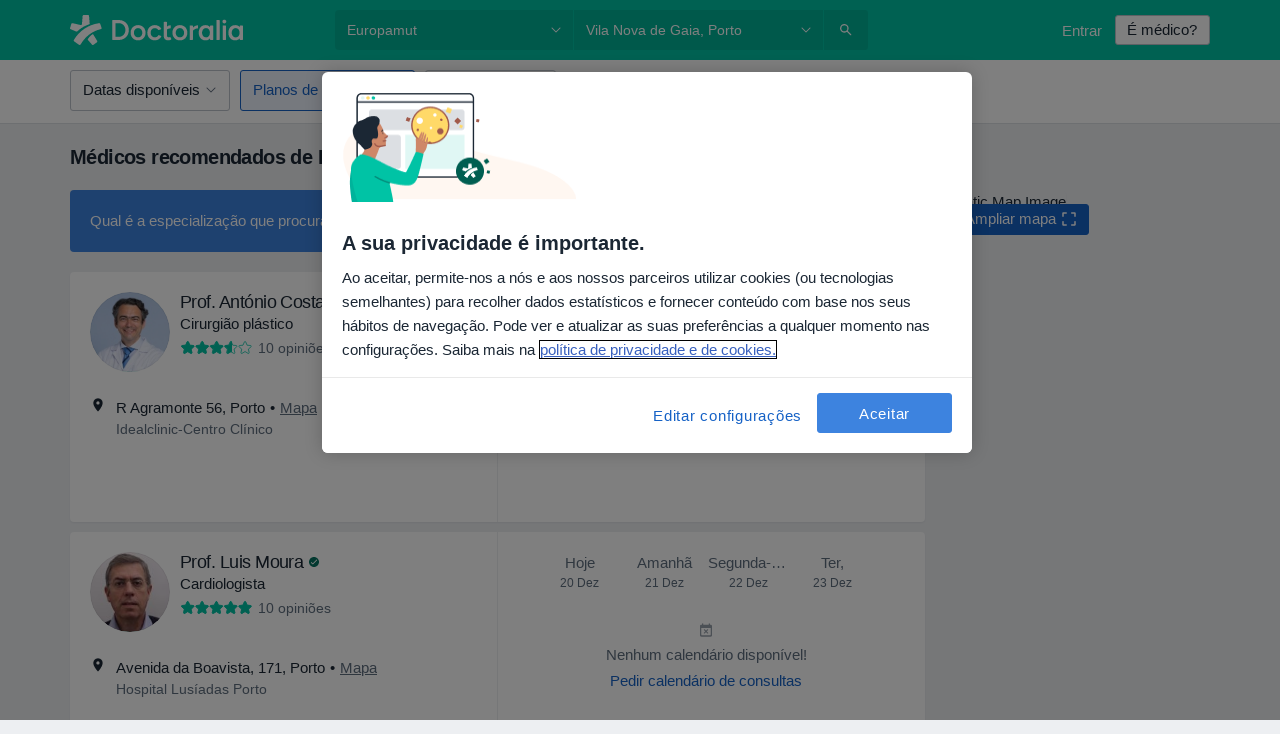

--- FILE ---
content_type: text/html; charset=UTF-8
request_url: https://www.doctoralia.com.pt/vila-nova-de-gaia/europamut
body_size: 72889
content:

<!DOCTYPE html>
<html lang="pt" region="pt" class="">
<head>
<!--
--------------------------------
We are looking for outstanding talent! Since you are interested in our code, maybe you are also interested in becoming part of our team.
We look forward to seeing you: https://docplanner.tech/careers
--------------------------------
-->
	
			<link rel="preconnect" href="//cookie-cdn.cookiepro.com"/>
		<link rel="preconnect" href="//platform.docplanner.com/"/>
		
		
		<link rel="preconnect" href="//s3-eu-west-1.amazonaws.com"/>
		<link rel="preconnect" href="//www.googletagmanager.com"/>
		<link rel="preconnect" href="//www.google-analytics.com"/>
			
	
						<link rel="preload" href="//platform.docplanner.com/css/jade-dpuikitv3-ccf4255a.css" as="style"/>
					<link rel="preload" href="//platform.docplanner.com/css/jade-search-9d82567d.css" as="style"/>
		
									<link rel="preload" href="//platform.docplanner.com/js/goro-basic-30511e08.js" as="script"/>
					
						<link rel="preload" href="//www.googletagmanager.com/gtm.js?id=GTM-PZ83PG" as="script"/>
			<link rel="preload" href="//www.google-analytics.com/analytics.js" as="script"/>
			
	<meta charset="utf-8"/>
	<title>Médicos mais recomendados de Europamut em Vila Nova de Gaia | Doctoralia.com.pt</title>

			
	  <script
    src="//cookie-cdn.cookiepro.com/consent/e994909a-3b6c-4019-82b2-027f49c32ce4/otSDKStub.js?v=202211201558"
    data-id="onetrust-script"
    data-language="pt"
    type="text/javascript"
    charset="UTF-8"
    data-domain-script="e994909a-3b6c-4019-82b2-027f49c32ce4"
  ></script>

<script type="text/javascript">
  function OptanonWrapper() {
	    }
</script>
	
	<link rel="search" type="application/opensearchdescription+xml" title="www.doctoralia.com.pt" href="https://www.doctoralia.com.pt/opensearch">

			<meta name="description" content="Os médicos mais recomendados de Europamut em Vila Nova de Gaia. Veja as opiniões dos pacientes da Doctoralia.com.pt, consulte preços e marque facilmente uma consulta pela Internet."/>
	<meta name="robots" content="index,follow"/>
	<meta property="fb:page_id" content="122601654502559"/>
	
		
				<link rel="canonical" href="https://www.doctoralia.com.pt/vila-nova-de-gaia/europamut"/>
	
				
<meta property="og:image" content="//platform.docplanner.com/img/pt/open-graph/og.png?3060678595" />
	
					
<script type="text/javascript">
	var ZLApp = {
		'APICredentials': {},

		'AppConfig': {},
		'Roles' : {
      'IS_CALL_CENTER_AGENT': false,
			'IS_ZLWORKER' : false,
			'IS_CUSTOMER_CARE' : false,
			'IS_DOCTOR': false,
			'IS_FACILITY': false		},

		'Routes' : {},

		'Storage' : {
			session: sessionStorage,
			local: localStorage
		},

		'Modules': {
			CalendarEditionPage : function() {},
			AlgoliaIndexes : {},
			MapsLoader : {}
		},

		'Experiments': {},

		'pushGAEvent': function(options) {
			$(document).ready(function() {
				// Universal Google Analytics Events

				var layerData = $.extend({
					'event': 'gaTriggerEvent',
					'gaEventCategory': options[0],
					'gaEventAction': options[1],
					'gaEventLabel': options[2],
					'gaEventInteraction': options[4]
				}, options[5]);

				dataLayer.push(layerData);
			});
		},
    'pushHSEvent': function(eventValue) {
		  if (window._hsq && _hsq.push) {
				_hsq.push(["trackEvent", eventValue]);
			}
		},
		"Routing" : {
			"generate" : function(name, object) {
				return ZLApp.NativeRouting.generate(name, object);
			}
		},
		'setStorage': function(type, key, value) {
			try {
				var storage = this.Storage[type];

				storage.setItem( key, JSON.stringify(value) );

				return true;
			} catch (exception) {
				return false;
			}
		},
		'getStorage': function(type, key) {
			try {
				var storage = this.Storage[type];

				if (storage && storage.getItem(key) !== undefined && storage.hasOwnProperty(key) === true) {
					return JSON.parse(storage.getItem(key));
				} else {
					return undefined;
				}
			} catch (exception) {
				return undefined;
			}
		},
		'clearStorage': function(type, key) {
			try {
				var storage = this.Storage[type];
				storage.removeItem( key );
				return true;
			} catch (exception) {
				return false;
			}
		},
	};

	// Object container for old stuff
	window.ZL = {};
</script>


<script type="text/javascript">
	ZLApp.CrmConfig = {
		DEFAULT_CURRENCY_CODE: 'EUR',
		DEFAULT_VAT_RATE: 0,
		WITH_ZEROS: false,
		PRICE_TYPE: 'gross',
		WEBSOCKET_DOMAIN: 'ws.doctoralia.com.pt',
		WEBSOCKET_TOKEN: '2c595f7e-ef38-492e-b088-73e553cf86dd',
	};
</script>




<script>
	ZLApp.Const = {
		'AJAX_ROOT_ROUTE': 'www.doctoralia.com.pt',
		'ALGOLIA_API_KEY': '189da7b805744e97ef09dea8dbe7e35f',
		'ALGOLIA_APP_ID': 'docplanner',
		'ALGOLIA_PREFIX': '',
		'ALGOLIA_SUFFIX': '',
		'TESTING_NAME': '',
		'BASE_DOMAIN': 'doctoralia.com.pt',
		'BOOKING_APP_BOOK_VISIT': 'efetuar-uma-marcacao',
		'BOOKING_APP_BOOK_VISIT_SLOTS': 'escolher-data',
		'BOOKING_SOURCE_ENABLED': true,
		'BREAKPOINTS': {
			'SCREEN_LG_MIN': 1200,
			'SCREEN_MD_MAX': 1199,
			'SCREEN_MD_MIN': 992,
			'SCREEN_SM_MAX': 991,
			'SCREEN_SM_MIN': 768,
			'SCREEN_XS_MAX': 767,
		},
		'RECAPTCHA_SITE_KEY': '6LedIUseAAAAAC2xiJMC-9llB0RG_LjYEF5d5S53',
		'COVID_TEST_ID': '',
		'FLU_VACCINATION_ID': '',
		'CURRENCY': '0 - 0 €',
		'CURRENT_COUNTRY_NAME': 'Portugal',
		'CURRENT_COUNTRY_PHONE_PREFIX': '+351',
		'CURRENT_ROUTE': 'route_search_filter_city_insurance_provider',
		'DOCTOR_REGISTRATION_WITHOUT_VERIFICATION': true,
		'DOMAIN': 'www.doctoralia.com.pt',
		'DWH_STATISTICS_URL': 'https://dwh-statistics.doctoralia.com.pt',
		'EVENT_TRACKER_URL': 'https://event-tracker.docplanner.com',
		'FACEBOOK_FANPAGE_URL': '',
		'FACEBOOK_LOCALE': 'pt_PT',
		'FACILITY_URL': 'https://www.doctoralia.com.pt/clinicas/__urlname__',
		'FIRST_SOCIAL_LOGIN':  false ,
		'GEOCODER_DOMAIN': 'geocoder.doctoralia.com.pt',
		'GOOGLE_API_KEY': 'AIzaSyAPEkgzgNuQ7h-PLlGo4YqglJ0Ht9RIiPk',
		'GOOGLE_APP_ID': '813384497776-0edpkqs05c8nro7vkg86g5sbt4scla2h.apps.googleusercontent.com',
		'GOOGLE_ONE_TAP_REDIRECT_URL': 'https://www.doctoralia.com.pt/social-connect/pt_sso?_redirect=https%3A//www.doctoralia.com.pt/vila-nova-de-gaia/europamut',
		'HAS_UNIFIED_NAVIGATION': false,
		'HUBSPOT_ECOMMERCE_CONTACT': '',
		'HUBSPOT_ID': '442271',
		'ISO_LOCALE': 'pt',
		'IS_LOGGED': false,
		'IS_LOGGED_DOCTOR': false,
		'IS_LOGGED_FACILITY_MANAGER': false,
		'IS_PATIENT_APP': false,
		'IS_PHONE': false,
		'IS_STAGING': false,
		'LANGUAGE_CODE': 'pt_PT',
		'LOADER_IMAGE': '<p class="loader"><img src="//platform.docplanner.com/img/general/user-interface/loader-ready-white.gif?1799301098" alt=""/></p>',
		'LOADER_URL': "//platform.docplanner.com/img/general/user-interface/loader-ready-white.gif?1799301098",
		'LOCALE': 'pt',
		'MARKETING_CONSENT_IS_INFO': false,
		'MARKETING_CONSENT_PRECHECKED': true,
		'FACILITY_MARKETING_CONSENT_PRECHECKED': true,
		'MIN_QUESTION_CHARACTERS': 50,
		'PAGE_TYPE': '/new_search_results_new',
		'PATIENT_APP_VERSION': '',
		'PATIENT_REQUEST_BASE_URL': 'https://patient-request.doctoralia.com.pt',
		'PLATFORM_LINK': '//platform.docplanner.com/',
		'POST_CODE_MASK': '9999-999',
		'PROTOCOL': 'https',
		'REFERER': '',
		'SAAS_BASE_DOMAIN': 'docplanner.doctoralia.com.pt',
		'SAAS_MANAGEMENT_WIDGET_DOMAIN': 'booking-management.doctoralia.com.pt',
		'SEARCH_PATH': "https:\/\/www.doctoralia.com.pt\/pesquisa",
		'SITE_LANG': 'pt',
		'SITE_NAME': 'Doctoralia',
		'SSO_DOMAIN': 'l.doctoralia.com.pt',
		'SSO_SOCIAL_CONNECT': 'https://www.doctoralia.com.pt/social-connect/pt_sso?_redirect=',
		'SSO_SOCIAL_CONNECT_REDIRECT_URL': 'https://www.doctoralia.com.pt/social-connect/pt_sso?_redirect=https%3A//www.doctoralia.com.pt/vila-nova-de-gaia/europamut',
		'TERMS_URL': 'https://www.doctoralia.com.pt/termos-e-condicoes',
		'TIMEZONE': '+00:00',
		'UPPERCASE_RATIO_ON_OPINIONS': 50,
		'USER_ID': null,
		'VISIT_URL': '',
		'WIDGETS_APP_URL': 'widgets.doctoralia.com.pt',
		'SEARCH_APP_URL': 'https://search.doctoralia.com.pt',
		'PSYCHOTHERAPIST_SPECIALIZATION_ID': "",
		'PSYCHOLOGY_SPECIALIZATION_ID': 49,
		'DOCTOR_CALENDAR_WIDGET_WITH_FILTERS_ENABLED': false,
		'USE_FULL_LIST_OF_INSURANCES_IN_CALENDAR_WIDGET': false,
	};

	ZLApp.isRoute = function(route) {
		if (Array.isArray(route)) {
			return route.indexOf(this.Const.CURRENT_ROUTE) > -1;
		}

		return this.Const.CURRENT_ROUTE === route;
	};
</script>


																																																																																																																																																																																																																											
<script>
	ZLApp.Gate = {"GATE_ADDRESS_EDITION_CUSTOM_REFUND_POLICY":false,"GATE_ADDRESS_ONLINE_CONSULTATION":false,"GATE_ADMIN_CHAT_GDPR":true,"GATE_BOOKING_INSURANCE":true,"GATE_BOOKING_DIRECT_INSURANCE":false,"GATE_SHOW_DISABLED_FACILITY_WIDGET":false,"GATE_AGENDA_NON_DOCTORS_FRONTEND_TEST":false,"GATE_CALENDAR_NOTIFICATION_FIND_OTHER_DOCTOR":true,"GATE_CHECK_YOUR_INSURANCE":true,"GATE_CONTEXTUAL_SEARCH_AT_HOMEPAGE":false,"GATE_COOKIE_CONSENT":true,"GATE_COVID_TEST_SEARCH":false,"GATE_FLU_VACCINATION_SEARCH":false,"GATE_CRM_ECOMMERCE_BLACK_FRIDAY":false,"GATE_CRM_ECOMMERCE_BOLETO":false,"GATE_CRM_ECOMMERCE_IBAN":false,"GATE_CRM_ECOMMERCE_IYZICO_ONE_TIME":false,"GATE_CRM_ECOMMERCE_PAYMENTS_TESTIMONIALS":false,"GATE_CRM_ECOMMERCE_PIX":false,"GATE_CRM_ECOMMERCE_PSE":false,"GATE_CRM_ECOMMERCE_SERVIPAG":false,"GATE_CRM_ECOMMERCE_SHOW_CPL_PRICING_DETAILS":false,"GATE_CRM_ECOMMERCE_WEBSITE":false,"GATE_CRM_ECOMMERCE_WEB_PAY":false,"GATE_CRM_ECOMMERCE_HIDE_PACKAGING_LANDING_CONTACT_FORM":true,"GATE_CRM_ECOMMERCE_TERMS_DETAILS":false,"GATE_CRM_IYZICO":false,"GATE_CRM_PAYU":false,"GATE_CRM_USE_SCA_AUTHENTICATION_FLOW":true,"GATE_CRM_USE_SCA_AUTHENTICATION_FLOW_SELECTIVE_BINS":false,"GATE_CRM_REFERRAL_PROGRAM_URL_REDESIGN":false,"GATE_DIRECT_INSURANCES":false,"GATE_DOCTOR_CALENDAR_FILTERS":true,"GATE_DOCTOR_LICENSE_NUMBER":false,"GATE_DOCTOR_PROFILE_TOP_BANNER_TOUCHPOINT":false,"GATE_DOCTOR_REGISTRATION_EMAIL_CONFIRMATION":false,"GATE_DOCTOR_STATISTICS_VIDEO":false,"GATE_OPENING_HOURS":false,"GATE_ECOMMERCE_PREMIUM_LANDING_MODAL":false,"GATE_ECOMMERCE_PREMIUM_LANDING_MODAL_MARKETING":false,"GATE_ECOMMERCE_PRICING_WEBSITE_ON_DEFAULT":false,"GATE_ECOMMERCE_WEBSITE_TOGGLE_ADDITIONAL_TEXT":true,"GATE_ECOMMERCE_THANK_YOU_PAGE_NEW_ONBOARDING_WIZARD":false,"GATE_ECOMMERCE_UNPAID_INVOICES_MODAL":true,"GATE_PRELOAD_GTM":true,"GATE_ENABLE_LICENSE_NUMBER_VERIFICATION":false,"GATE_FACILITY_CALENDAR_SERVICE_STEP":true,"GATE_FACILITY_CALENDAR_SORT_BY_NAME":false,"GATE_FACILITY_PROFILE_TOP_BANNER_TOUCHPOINT":false,"GATE_FACILITY_REGISTRATION":true,"GATE_FACILITY_REGISTRATION_EMAIL_CONFIRMATION":true,"GATE_FACILITY_SERVICES_TABLE":true,"GATE_REFACTORED_FACILITY_ITEM_ABOUT":false,"GATE_FIND_ANOTHER_SPECIALIST_WHEN_NO_AVAILABILITY":false,"GATE_GDPR_MARKETING_CONSENT_MANDATORY":false,"GATE_GDPR_REGISTRATION_INFORMATION":false,"GATE_GENERAL_MARKETING_AGREEMENT":false,"GATE_GOOGLE_ONE_TAP_LOGIN":false,"GATE_HIDE_NEARBY_DOCTORS_ON_NON_COMMERCIAL_PROFILE":false,"GATE_HIDE_PRICES_FOR_PATIENTS_WITH_INSURANCE":true,"GATE_HOMEPAGE_PATIENT_APP_BANNER":true,"GATE_HUBSPOT":true,"GATE_INSURANCE_PLANS":false,"GATE_LOCATION_DETAILS":true,"GATE_MODERATION_DOCTOR_ITEM_REQUIRED":false,"GATE_MODERATION_DOCTOR_ITEM_SPECIALIZATION":true,"GATE_MODERATION_DOCTOR_SPECIALIZATION":true,"GATE_MODERATION_EDIT_OPINION_BY_MODERATOR":false,"GATE_MODERATION_OPINION_TRUST_SCORE_DISPLAY":true,"GATE_MODERATION_AUTOMODERATOR_PARAMS_BUTTON_DISPLAY":true,"GATE_MODERATION_PANEL_DOCTOR_NEW_BY_SELF":false,"GATE_MODERATION_SPECIALIZATION_DOCUMENT_VERIFICATION":true,"GATE_NEW_SEARCH_DISTRICT_FILTERS":false,"GATE_NEW_SEARCH_FORCE_DOCTORS_ON_LANDING_PAGES":false,"GATE_NEW_SEARCH_ONLINE_CONSULTATION_BANNER":false,"GATE_NEW_SEARCH_PATIENT_APP_BANNER":true,"GATE_ONLINE_CONSULTATION_CALENDAR_PAYMENT_TIP":false,"GATE_ONLINE_LANDING_REAL_TESTIMONIALS":false,"GATE_OPINIONS_NEW_FLOW_SAMPLE_OPINIONS":false,"GATE_OPINIONS_NEW_FLOW_REQUIRE_LOGIN_JUST_BEFORE_SUBMIT":false,"GATE_OPINION_SIGNATURE_HIDE":false,"GATE_OPINION_SORTING_SHOW":false,"GATE_PB_DECIMAL_PART_IN_PRICES":true,"GATE_ENABLE_ALL_PATIENT_APP_BANNER":true,"GATE_ENABLE_BROWSER_CHAT_PATIENT_APP_BANNER":true,"GATE_QA_PATIENT_APP_BANNER":true,"GATE_USE_NEW_MESSENGER_APP":true,"GATE_CHAT_ENABLE_NEW_ON_LOAD_BANNER":true,"GATE_CHAT_ENABLE_NEW_ON_LOAD_CONFIRMATION_BANNER":true,"GATE_DEEPLINK_SEND_DIRECT_REGISTRATION_TRACKING":true,"GATE_DLP_VWO_EXPERIMENT_ENABLED":false,"GATE_ENABLE_DLP_SURVEY":false,"GATE_Q_AND_A":true,"GATE_Q_AND_A_ALLOW_PRIVATE_QUESTIONS":false,"GATE_Q_AND_A_ANSWER_MODERATION":true,"GATE_Q_AND_A_PRIVATE_QUESTIONS_PANEL_VUE":false,"GATE_RECURRING_CREDIT_CARD_PAYMENT":true,"GATE_SAVE_DOCTOR_PROFILE":true,"GATE_SAVE_DOCTOR_PROFILE_NON_LOGGED":false,"GATE_SENTRY_JS":true,"GATE_DATADOG_RUM_JS":true,"GATE_SENTRY_PERFORMANCE_TRACING":false,"GATE_SEO_ENABLE_NEW_DOCTOR_HOMEPAGE_SECTION":false,"GATE_SHOW_ADDRESS_FACILITY_WARNING":true,"GATE_SHOW_DOCTOR_PROFILE_EDITION_DESCRIPTION":true,"GATE_HIDE_REQUEST_SERVICES":false,"GATE_SHOW_GDPR_CHECKBOX":false,"GATE_SHOW_PHONE_ON_NON_COMMERCIAL_DOCTORS":true,"GATE_SLOT_RELEASED":false,"GATE_STRONG_PASSWORD_VALIDATOR":true,"GATE_TIMEZONE_ONLINE_CONSULTATION":true,"GATE_TURKISH_LAW_COMPLIANCE":false,"GATE_USER_REGISTRATION_EMAIL_CONFIRMATION":true,"GATE_VUE_LOCATION_AUTOCOMPLETE_LOGS":false,"GATE_VUE_WIDGETS":true,"GATE_WEBSOCKETS":true,"GATE_MODERATION_SPECIALIZATION_DOCUMENT_VERIFICATION_SENT_EMAIL":false,"GATE_TEST_ACCOUNTS_DASHBOARD_FACILITY_ACCOUNTS_TOGGLE":true,"GATE_OPINION_ACTIVATION_AND_EMAIL_VERIFICATION_VIA_EMAIL":false,"GATE_RECAPTCHA_ENTERPRISE_OPINIONS_FLOW":true,"GATE_OPINIONS_REMOVE_OTHER_FROM_LOCATION_DROPDOWN":false,"GATE_ECOMMERCE_USE_IFRAME":false,"GATE_DOCTOR_REGISTRATION_MODERATION_PANEL":true,"GATE_CRM_FIRST_CLASS_ECOMMERCE_PROMOTION":false,"GATE_OPINIONS_FOR_FACILITIES":false,"GATE_UNSUBSCRIBE_SMS_FOOTER":true,"GATE_OPINIONS_FACILITY_DOCTOR_DROPDOWN":false,"GATE_OPINIONS_FACILITY_ADDRESSES_DROPDOWN":false,"GATE_PATIENT_REQUEST_BUTTON":false,"GATE_ENABLE_PATIENT_REQUEST_WEBVIEW":false,"GATE_USE_NEW_PATIENT_REQUEST_PAGE":false,"GATE_PATIENT_REQUEST_VERIFICATION_STEP":false,"GATE_DOCTOR_OUT_OF_OFFICE":false,"GATE_GET_DOCTOR_CERTIFICATE":true,"GATE_CRM_ECOMMERCE_PACKAGING_LANDING":true,"GATE_CRM_ECOMMERCE_PACKAGING_LANDING_HIDE_ICONS":false,"GATE_CRM_ECOMMERCE_CUSTOMER_SUPPORT_SECTION":false,"GATE_REQUEST_PROFILE_CHANGES_WITH_TEXT_BOX":false,"GATE_FETCH_CUSTOMER_DATA_BY_TAX_NUMBER":false,"GATE_ECOMMERCE_ACCEPT_COMPANY_GMB":false,"GATE_CRM_CUSTOMER_TAX_NUMBER_NOT_REQUIRED":false,"GATE_BULK_OBJECT_VERIFICATION":true,"GATE_USER_TOOL_V2":true,"GATE_BANNER_REDIRECT_TO_LISTING":true,"GATE_SHOULD_CHECK_BOOKABLE_SERVICES_ON_FACILITY_PROFILE":true,"GATE_SHOULD_CHECK_BOOKABLE_DOCTORS_ON_FACILITY_PROFILE":true,"GATE_NEW_SEARCH_HIDE_DOCTOR_SERVICES":false,"GATE_SHOW_PRICE_INCREASE_MODAL":false,"GATE_OPINIONS_ABUSE_REPORT_VIA_EMAIL_POSSIBLE":false,"GATE_TRUST_BANNER_CERTIFICATES_PL":false,"GATE_USE_TEST_COOKIEPRO":false,"GATE_CHAT_SEND_HEALTH_PROFILE_BUTTON":true,"GATE_DOCTOR_SPECIALIZATION_IN_PROGRESS":false,"GATE_PATIENT_APP_EVENT_INTERCEPTOR":true,"GATE_DP_SPACES_HEADER":false,"GATE_CRM_ECOMMERCE_PACKAGING_LANDING_FUTURE_PRICINGS":false,"GATE_DE_SEARCH_FILTER_SLOTS_BY_INSURANCE_PROVIDER":false,"GATE_ENABLE_EFR_DEEPLINK_PARAM":true,"GATE_ENABLE_FALLBACK_ANDROID_DYNAMIC_LINK":false,"GATE_ENABLE_FALLBACK_IOS_DYNAMIC_LINK":false,"GATE_ENABLE_UNLEASH_FOR_DLP":false,"GATE_ENABLE_UNLEASH_CACHING_FOR_DLP":false,"GATE_VISIBILITY_SPACE_PROMO_MATERIALS_PAGE":false,"GATE_FACILITY_PROFILE_PRICE_RANGES":true,"GATE_VISIBILITY_SPACE_FIRST_CLASS_PAGE":true,"GATE_FACILITY_PROFILE_GROUP_SERVICES_BY_DESCRIPTION":true,"GATE_OPINION_VERIFIED_BY_PAYMENT":false,"GATE_PB_SEARCH_RESULT_INSURANCE_CHECKER":false,"GATE_OPINION_MERGED_VERIFICATION_BADGES_FRONTEND":true,"GATE_DOCTOR_NEW_PROFILE_EDITOR":true,"GATE_FACILITY_NEW_PROFILE_EDITOR":true,"GATE_NEW_DOCTOR_REGISTRATION_FLOW":true,"GATE_PRE_REGISTER_STEP":true,"GATE_DOCTOR_WELCOME_MODAL":true,"GATE_Q_AND_A_PATIENT_PANEL_SHOW_ALL":true,"GATE_SEARCH_MED24_BANNER":false,"GATE_DOCTOR_DASHBOARD":false,"GATE_NEW_SERVICES_SECTION_WITH_CUSTOM_NAMES":true,"GATE_SAAS_FOR_FREEMIUM":false,"GATE_FIRST_CLASS_LANDING_PAGE_MODALITIES":false,"GATE_CALENDAR_REQUEST_PHONE_NUMBER":false,"GATE_SHOW_ASK_FOR_CALENDAR_MODAL":false,"GATE_GOOGLE_ONE_TAP_LOGIN_MOVED_FROM_GTM":true,"GATE_SHOW_STATISTICS_ICON":true,"GATE_DOCTOR_DASHBOARD_CALENDAR_REQUESTS":false,"GATE_ENABLE_SAAS_INSURANCE_CONFIGURATION":false,"GATE_CALENDAR_APP_POST_NEW_ENDPOINT":false,"GATE_DOCTOR_PROFILE_NEW_ADDRESSES_SECTION":true,"GATE_SHOW_NEAR_ME":true,"GATE_OOPS_WIDGET":true,"GATE_FACILITY_PROFILE_MERGE_SERVICES_FOR_MULTIPLE_SPECS":true,"GATE_CRM_SHOW_ECOMMERCE_SECURE_PAYMENT_TEXT":false,"GATE_DOCTOR_PROFILE_EDITION_GENDER_ALLOW_OTHER":false,"GATE_ENABLE_ADDITIONAL_ONLINE_RESULTS_EXPERIMENT":true,"GATE_ENABLE_RADIUS_SEARCH_RESULTS_EXTENSION":true,"GATE_CRM_SHOW_ECOMMERCE_NOA_TERMS_2":false,"GATE_PHARMACIES_SEARCH":false,"GATE_PB_BOOKING_INSURANCES_FEATURES":false,"GATE_PB_BOOKING_INSURANCES_FEATURES_FACILITY":false,"GATE_SEARCH_ASSISTANT_EXPERIMENT_AUTO_SHOW":false,"GATE_SEARCH_ASSISTANT_BANNER_EXPERIMENT":false,"GATE_SEARCH_ASSISTANT_EXPERIMENT_SA_FROM_AUTOCOMPLETE":false,"GATE_VISIBILITY_EXPERIMENT":false,"GATE_BOOKING_PUBLIC_INSURANCE_FLOW_FRONTEND":false,"GATE_SEARCH_INSURANCE_LISTINGS_FILTER_PROCESSING":false,"GATE_MARKETPLACE_PAYMENTS_BNPL_RESCHEDULES":false,"GATE_VISIBILITY_ADDRESS_EDITOR_VALIDATION_DOCTOR":true,"GATE_VISIBILITY_ADDRESS_EDITOR_VALIDATION_FACILITY":true,"GATE_DOCTOR_NEW_MODERATION_NEW_ENDPOINT":true,"GATE_PB_INSURANCES_AVAILABILITY_SEARCH":false,"GATE_VISIBILITY_SA_HIDE_LIVE_LOCATION_QUESTION":false,"GATE_PB_AB_TEST_AVAILABILITY_CALENDAR":false,"GATE_CRM_NOA_PROMO_BLACK_FRIDAY":false,"GATE_CRM_NOA_PROMO_BLACK_FRIDAY_PRICE_INFO":false,"GATE_DOCTOR_REGISTRATION_LICENSE_REQUIRED_BY_SPECIALIZATION":false,"GATE_SUPPORT_DOCUMENT_UPLOAD_WITH_LICENSE_NUMBER":false,"GATE_ADDRESS_EDITOR_STREET_NUMBER_NOT_MANDATORY":false,"GATE_VISIBILITY_FC_PAGE_BLACK_FRIDAY_PROMO":false,"GATE_KEEP_DOCTOR_LICENSE_NUMBER_HIDDEN_IN_PROFILE":false};

	ZLApp.isGranted = function(gate) {
		return this.Gate[gate];
	};
</script>


	<script>
		ZLApp.Lang = {
						"@Disease": "doen\u00e7a",
			"@List": "lista",
			"@Map": "mapa",
			"abandoned_cart_button": "Confirme a data",
			"abandoned_cart_description": "Para marcar consulta, termine o processo de reserva.",
			"abandoned_cart_header": "A sua consulta ainda n\u00e3o foi confirmada.",
			"add": "Adicionar",
			"add_patient": "Adicionar paciente",
			"address": "Morada",
			"addresses_with_no_online_booking": "Consult\u00f3rios sem agendamento online (%{count})",
			"advance_schedule_calendar_address": "Endere\u00e7o",
			"agenda_visit_manage_cancel_visit_modal": "A sua consulta foi cancelada.",
			"agenda_visit_manage_confirm_visit_modal": "Obrigado! Por favor n\u00e3o se atrase.",
			"are_you_sure": "Tem a certeza?",
			"autocomplete_disease": "doen\u00e7a",
			"autocomplete_loading": "Estamos a pesquisar os resultados",
			"autocomplete_search_empty": "O que procura?",
			"autocomplete_search_prefix": "Pesquisar",
			"autocomplete_specialization": "Especializa\u00e7\u00e3o",
			"booking_sms_conf_after_resend_hint": "Foi enviada outra SMS. Desta vez deve chegar em menos de 2 minutos.",
			"brand_doctors": "m\u00e9dicos",
			"calendar_placeholder_title": "Agendar na Doctoralia",
			"call": "Contacto",
			"cancel": "Cancele",
			"changes_sent_to_moderation": "As altera\u00e7\u00f5es foram enviadas aos nossos moderadores. O conte\u00fado antes da altera\u00e7\u00e3o n\u00e3o estar\u00e1 vis\u00edvel at\u00e9 que o processo de modera\u00e7\u00e3o esteja conclu\u00eddo.",
			"chat_error_message": "Por favor, atualize a p\u00e1gina para ver as mensagens mais recentes.",
			"check_other_calendars": "Mostrar moradas com calend\u00e1rio",
			"clinics_autocomplete": "Centro m\u00e9dico",
			"close": "Fechar",
			"comment_should_not_capitalize": "Os coment\u00e1rios n\u00e3o devem ser escritos em letras mai\u00fasculas.",
			"comment_to_short": "A sua opini\u00e3o dever\u00e1 ter pelo menos %minCharacters% carateres. Neste momento tem apenas %currentCount% carateres.",
			"common_refresh": "Atualizar",
			"components.question.doctor.book": "Marcar uma consulta",
			"confirm_when_slot_remove": "Pretende mesmo eliminar este intervalo de tempo?",
			"congratulations_reminders_set": "Parab\u00e9ns. O lembrete foi definido.",
			"currency_suffix": "%{currency_code} \u20ac",
			"disable": "desativar",
			"doctor_all_addresses": "Consult\u00f3rios (%{count})",
			"doctor_all_addresses_one": "Consult\u00f3rio",
			"doctor_autocomplete": "Especialista",
			"doctor_edition_facility_type_header": "Tipo de morada",
			"doctor_edition_online_office_name": "Nome do consult\u00f3rio online",
			"doctor_opinions_show_opinions": "Mostrar cr\u00edticas",
			"doctor_profile_add_opinion": "Acrescente opini\u00e3o",
			"doctor_service": "Servi\u00e7o",
			"doctor_verificated_successfully": "Este m\u00e9dico confirmou a validade dos dados do seu perfil.",
			"doctor_with_calendar": "Sem consultas",
			"edit": "Editar",
			"edit_visit_patient": "Editar paciente",
			"enable": "ativar",
			"errorTryLater": "Ocorreu um erro. Tente de novo mais tarde",
			"error_while_uploading_photos": "O nosso servidor est\u00e1 a ter problemas para processar as suas fotografias. Por favor, tente reduzir o tamanho das mesmas ou carregue-as uma a uma.",
			"expand_map": "Ampliar mapa",
			"facility": "Cl\u00ednicas e hospitais",
			"facility_listing_context_alert": "Alterar a especializa\u00e7\u00e3o, morada ou o especialista pode fazer com que esse servi\u00e7o n\u00e3o esteja dispon\u00edvel ou que n\u00e3o esteja coberto pelo plano de sa\u00fade m\u00e9dico da sua primeira escolha.",
			"facility_name_plaxeholder": "Ex.: Hospital da Cidade de Boston",
			"fieldNotEmpty": "O campo n\u00e3o pode estar vazio",
			"filter_info_box": "Use os filtros para encontrar os especialistas e centros m\u00e9dicos que atendem melhor",
			"finish": "Termine",
			"forward": "Continue",
			"from": "Desde",
			"generic-book-appointment": "Marcar uma consulta",
			"google_calendar_cancel_sync_text": "Tem a certeza de que quer cancelar a sincroniza\u00e7\u00e3o?",
			"import_address_name": "Nome do consult\u00f3rio",
			"incorrect_date": "Data incorrecta!",
			"insurance_box_title": "Procura um profissional com um seguro m\u00e9dico espec\u00edfico? Confira as nossas op\u00e7\u00f5es",
			"internal_number_warning": "Depois de estabelecida a liga\u00e7\u00e3o, por favor, insira o seguinte n\u00famero interno:",
			"less": "menos",
			"license_verification_doctor_profile_modal_body": "Perfil sob verifica\u00e7\u00e3o da Doctoralia. As informa\u00e7\u00f5es publicadas neste perfil foram geradas exclusivamente pelo utilizador e n\u00e3o foram apuradas ainda pela Doctoralia. At\u00e9 \u00e0 verifica\u00e7\u00e3o deste perfil, sugerimos que confirme a veracidade no <a href=\"http:\/\/portal.cfm.org.br\/index.php?option=com_medicos&amp;Itemid=59\" target=\"_blank\">CFM<\/a>.",
			"license_verification_doctor_profile_modal_title": "Status de verifica\u00e7\u00e3o do perfil",
			"license_verification_doctor_profile_title": "A Doctoralia est\u00e1 a verificar este perfil",
			"link_doctor_to_clinic.choose_clinic.placeholder": "Insira o nome do centro m\u00e9dico para o encontrar",
			"link_doctor_to_clinic.choose_clinic.title": "Selecione o centro m\u00e9dico onde trabalha",
			"loadingWait": "A carregar. Por favor aguarde...",
			"map": "mapa",
			"map_empty_state_CTA": "Mova o mapa ou amplie-o para encontrar mais resultados",
			"map_empty_state_copy_generic": "N\u00e3o h\u00e1 especialistas nesta regi\u00e3o",
			"map_empty_state_copy_spec": "N\u00e3o h\u00e1 %dentista% aqui",
			"map_search": "Procurar nesta \u00e1rea",
			"map_test_modal_CTA": "Voltar para a lista de especialistas",
			"map_test_modal_text": "Estamos a trabalhar no novo mapa e ser\u00e1 lan\u00e7ado em breve.",
			"map_test_modal_text_headline": "Em constru\u00e7\u00e3o.",
			"mobile_sign_as": "Assinar como",
			"mobile_specialization": "Especializa\u00e7\u00e3o",
			"mobile_visit_try_again": "Tentar de novo",
			"more": "mais",
			"move_visit": "Reagendar uma consulta",
			"no": "N\u00e3o",
			"no_calendar_in_your_location": "Sem calend\u00e1rio nesta morada.",
			"no_open_slots": "N\u00e3o h\u00e1 consultas dispon\u00edveis",
			"no_results_for": "N\u00e3o h\u00e1 resultados de pesquisa para",
			"no_slots_facility_cta": "Mostrar perfil",
			"no_slots_facility_info": "Nenhum profissional neste centro m\u00e9dico tem consultas dispon\u00edveis",
			"online_consultation_doc_card_label": "Oferece consultas online",
			"pagination_next": "Pr\u00f3ximo",
			"pagination_previous": "Anterior",
			"panel_delete-me-modal_no": "Manter conta",
			"panel_delete-me-modal_yes": "Eliminar conta",
			"patient_visit_cancel_modal_confirm": "Tem a certeza que pretende cancelar esta consulta?",
			"patients_marketing_consent_modal_cta_no": "N\u00e3o desejo receber",
			"patients_marketing_consent_modal_cta_yes": "Quero receber as atualiza\u00e7\u00f5es da Doctoralia",
			"patients_marketing_consent_modal_desc": "Receba em primeira m\u00e3o as informa\u00e7\u00f5es sobre novos recursos e servi\u00e7os dispon\u00edveis para voc\u00ea! Aproveite a Doctoralia ao m\u00e1ximo para cuidar da sua sa\u00fade e da sa\u00fade de seus entes queridos.",
			"patients_marketing_consent_modal_legal_txt": "Para enviar as atualiza\u00e7\u00f5es da Doctoralia, precisaremos do seu consentimento. Voc\u00ea poder\u00e1 alterar suas prefer\u00eancias quando quiser.",
			"patients_marketing_consent_modal_legal_txt_learn_more": "Saiba mais em nossa Pol\u00edtica de Privacidade.",
			"patients_marketing_consent_modal_legal_txt_tooltip": "Precisamos de seu consentimento para te oferecer a melhor experi\u00eancia na Doctoralia. <a href=\"https:\/\/www.doctoralia.com.pt\/privacidade\">Voc\u00ea poder\u00e1 alterar suas prefer\u00eancias sempre que quiser.<\/a>",
			"patients_marketing_consent_modal_title": "N\u00e3o perca nenhuma atualiza\u00e7\u00e3o importante!",
			"price_from": "Desde %price%",
			"provide_visit_location": "\u00c9 necess\u00e1rio o local da consulta",
			"qna_question_delete_confirm": "Tem a certeza que pretende eliminar esta quest\u00e3o?",
			"rate_error": "Para adicionar a sua opini\u00e3o, tem de escolher uma avalia\u00e7\u00e3o",
			"registration.facility.user_position.doctor": "M\u00e9dico",
			"reminder_removed": "O lembrete foi eliminado",
			"remove_slot_error_message": "N\u00e3o nos foi poss\u00edvel eliminar o hor\u00e1rio",
			"removing": "A retirar",
			"reset_filters": "Restabelecer",
			"saving": "a gravar...",
			"search_all_filters": "Todos os filtros",
			"search_calendar_missing": "Nenhum calend\u00e1rio dispon\u00edvel!",
			"search_doctors": "Procurar m\u00e9dicos",
			"search_error_no_location": "N\u00e3o \u00e9 poss\u00edvel determinar a localiza\u00e7\u00e3o do utilizador",
			"search_filter_calendar": "Marcar na Doctoralia",
			"search_filter_calendar_description": "Mostrar apenas especialistas com quem posso marcar uma consulta na Doctoralia",
			"search_filter_clinics": "Centros m\u00e9dicos",
			"search_filter_dates_per_date": "Data da consulta",
			"search_filter_diseases": "Doen\u00e7as",
			"search_filter_districts": "Distritos",
			"search_filter_doctors": "M\u00e9dicos",
			"search_filter_doctors_clinics": "M\u00e9dicos e cl\u00ednicas",
			"search_filter_entity_type": "Mostrar perfis de",
			"search_filter_insurances": "Planos de sa\u00fade",
			"search_filter_kids_friendly": "Aceita crian\u00e7as",
			"search_filter_kids_friendly_description": "Especialistas que atendem crian\u00e7as",
			"search_filter_payment_methods": "M\u00e9todo de pagamento",
			"search_filter_services": "Servi\u00e7os",
			"search_filter_specializations": "Especialidades",
			"search_in_doctors": "Pesquise \"%{QUERY}\" em especialistas",
			"search_in_facilities": "Pesquise \"%{QUERY}\" em cl\u00ednicas m\u00e9dicas",
			"search_see_profile": "Veja o perfil",
			"search_sort_by": "Ordenar por",
			"search_sorter": "Ordenar por",
			"search_sorter_availability": "Consulta mais pr\u00f3xima dispon\u00edvel",
			"search_sorter_factor_based": "Sugest\u00f5es",
			"search_sorter_rating": "Melhor opini\u00e3o",
			"search_sorter_recommended": "recomendado",
			"search_whole_website": "Procure \"%phrase%\" em servi\u00e7o completo",
			"selectService": "Selecione um servi\u00e7o",
			"selectSpecialization": "Selecione especializa\u00e7\u00e3o",
			"select_choose": "---- escolha ----",
			"selected": "Selecionado",
			"send_opinion": "Envie opini\u00f5es",
			"services_and_prices_no_price": "Pre\u00e7o n\u00e3o dispon\u00edvel",
			"set_visit_button": "Marcar uma consulta",
			"show_more": "Veja mais",
			"show_phone": "Mostrar n\u00famero",
			"show_yesterday": "Mostrar ontem",
			"super_doctor_mail_CTA_see_all_opinions": "Ver todas as opini\u00f5es",
			"terms_of_visits_addition": "Adicionar datas de consultas",
			"toast_remove_slot_title": "Prazo removido!",
			"toast_undo_remove_slot_title": "Prazo restaurado!",
			"unexpected_error": "Houve um erro inesperado!",
			"unsaved_changes": "Existem algumas mudan\u00e7as que n\u00e3o foram gravadas. Quer ficar nesta p\u00e1gina para poder guard\u00e1-las?",
			"validation.email": "Forne\u00e7a um endere\u00e7o de e-mail v\u00e1lido",
			"validation.maxLength": "Neste campo s\u00e3o permitidos at\u00e9 %{max} caracteres.",
			"validation.minLength": "Este valor \u00e9 muito reduzido. Deveria ter %{min} caracteres ou mais.",
			"validation.required": "Este campo \u00e9 necess\u00e1rio",
			"validator_email": "Forne\u00e7a um endere\u00e7o de e-mail v\u00e1lido",
			"validator_required": "Este campo \u00e9 necess\u00e1rio",
			"visit_details_saving_progress": "A guardar...",
			"visit_details_visit_cancelled": "Consulta cancelada",
			"visit_out_of_schedule": "Consulta fora do hor\u00e1rio",
			"visit_report_select_all": "Selecionar tudo",
			"visit_select_date": "Escolher data da consulta",
			"wait_a_moment": "Aguarde um momento...",
			"warning": "Sugest\u00e3o",
			"we_are_checking_your_localization": "Estamos \u00e0 procura da sua localiza\u00e7\u00e3o...",
			"widget_default_specialist": "especialista",
			"widget_show_reviews": "Mostrar cr\u00edticas",
			"yes": "Sim",
			"you_have_x_custom_calendar_configs": "Tem $quantidade de semanas com hor\u00e1rio alterado",
			"you_need_characters": "Deve escrever: mais %{currentCount} caracteres.",
			"your_account_demo_1": "Veja como funciona a nova lista de visitas",
			"your_account_demo_2": "Pode escolher uma data de um calend\u00e1rio em vez de percorrer",
			"your_account_demo_3": "Pode marcar uma consulta ao clicar num bot\u00e3o",
			"your_account_demo_4": "Pode escolher uma lista para uma morada indicada",
			"your_account_demo_5": "Pode editar visitas anteriormente marcadas por si",
			"your_account_demo_6": "Para mostrar informa\u00e7\u00f5es detalhadas clique na \u00e1rea da lista criada para o efeito",
	
			'all_specs': 'Todas\u0020as\u0020especializa\u00E7\u00F5es',
			'banner_promote_app_cta_2': 'Ir\u0020para\u0020o\u0020aplicativo',
			'banner_promote_app_text_1': 'Baixe\u0020nosso\u0020aplicativo\u0020e\u0020viva\u0020a\u0020melhor\u0020experi\u00EAncia\u0020ao\u0020cuidar\u0020de\u0020sua\u0020sa\u00FAde\u0021',
			'call_center_info_placeholder_transport': 'ex.\u003A\u0020\u0022Entrada\u0020no\u0020edif\u00EDcio\u0020pelas\u0020traseiras,\u0020no\u0020lado\u0020oposto\u0020ao\u0020centro\u0020comercial.\u0020Pode\u0020chegar\u0020l\u00E1\u0020utilizando\u0020a\u0020M1\u0020ou\u0020a\u0020T4\u0022',
			'directions_parking': 'Dire\u00E7\u00F5es\u0020e\u0020estacionamento',
			'docplanner_payments_action_required': 'docplanner_payments_action_required',
			'docplanner_payments_action_required_tip1': 'docplanner_payments_action_required_tip1',
			'docplanner_payments_action_required_tip2': 'docplanner_payments_action_required_tip2',
			'docplanner_payments_action_required_update_button': 'docplanner_payments_action_required_update_button',
			'doctor_edition_remote_instructions_header': 'Como\u0020conectar\u002Dse\u0020a\u0020uma\u0020consulta',
			'doctor_edition_remote_instructions_placeholder': 'Escreva\u0020as\u0020instru\u00E7\u00F5es\u0020aqui',
			'doctor_edition_remote_instructions_tip': 'Todas\u0020as\u0020informa\u00E7\u00F5es\u0020que\u0020fornecer,\u0020como\u0020n\u00FAmero\u0020de\u0020telefone\u0020ou\u0020e\u002Dmail,\u0020ser\u00E3o\u0020vis\u00EDveis\u0020aos\u0020pacientes\u0020somente\u0020ap\u00F3s\u0020a\u0020marca\u00E7\u00E3o\u0020da\u0020consulta.',
			'doctor_panel_address_details': 'Informa\u00E7\u00F5es\u0020complementares\u0020sobre\u0020as\u0020suas\u0020instala\u00E7\u00F5es,\u0020por\u0020exemplo,\u0020descri\u00E7\u00E3o\u0020da\u0020localiza\u00E7\u00E3o,\u0020entrada\u0020no\u0020pr\u00E9dio,\u0020como\u0020chegar\u0020de\u0020transporte\u0020p\u00FAblico\u0020ou\u0020carro\u0020pr\u00F3prio',
			'has_unpaid_invoices_btn': 'Escolher\u0020m\u00E9todo\u0020de\u0020pagamento',
			'has_unpaid_invoices_content': 'Pode\u0020realizar\u0020o\u0020pagamento\u0020online\u0020ou\u0020atrav\u00E9s\u0020de\u0020transfer\u00EAncia\u0020banc\u00E1ria.',
			'has_unpaid_invoices_title': 'Existe\u0020uma\u0020fatura\u0020pendente\u0020de\u0020pagamento\u0020na\u0020sua\u0020conta.',
			'marketplace_account_rejected_account_apology_information': 'marketplace_account_rejected_account_apology_information',
			'marketplace_account_rejected_account_header': 'marketplace_account_rejected_account_header',
			'marketplace_account_rejected_account_header_description': 'marketplace_account_rejected_account_header_description',
			'marketplace_account_rejected_account_work_in_progress': 'marketplace_account_rejected_account_work_in_progress',
			'pricing-terms-modal-unilateral-changed-of-plan-title': 'Important\u003A\u0020unilateral\u0020contract\u0020change',
			'pricing-terms-modal-unilateral-changed-of-plan-descr': 'In\u0020order\u0020to\u0020keep\u0020providing\u0020you\u0020an\u0020ever\u002Dincreasing\u0020quality\u0020of\u0020our\u0020services,\u0020your\u0020current\u0020\u0022Premium\u0022\u0020subscription\u0020is\u0020being\u0020replaced\u0020with\u0020plans\u0020carefully\u0020calibrated\u0020to\u0020the\u0020real\u0020needs\u0020of\u0020each\u0020specialist.',
			'pricing-terms-modal-unilateral-changed-of-plan-cta': 'Read\u0020more',
			'address_editor_select_street_from_the_list': 'Selecionar\u0020a\u0020rua\u0020da\u0020lista',
			'address_editor_select_city_from_the_list': 'Selecionar\u0020a\u0020cidade\u0020na\u0020lista',
			'address_editor_street_number_missing': 'Selecione\u0020um\u0020endere\u00E7o\u0020com\u0020um\u0020n\u00FAmero\u0020de\u0020rua',
			'address_editor_invalid_street_address': 'Este\u0020endere\u00E7o\u0020n\u00E3o\u0020existe.\u0020Selecione\u0020um\u0020endere\u00E7o\u0020v\u00E1lido\u0020a\u0020partir\u0020das\u0020sugest\u00F5es.',
			'month': {
				'0': 'Janeiro',
				'1': 'Fevereiro',
				'2': 'Mar\u00E7o',
				'3': 'Abril',
				'4': 'Maio',
				'5': 'Junho',
				'6': 'Julho',
				'7': 'Agosto',
				'8': 'Setembro',
				'9': 'Outubro',
				'10': 'Novembro',
				'11': 'Dezembro',
			},
			'monthShort': {
				'0': 'Jan',
				'1': 'Fev',
				'2': 'Mar',
				'3': 'Abr',
				'4': 'Mai',
				'5': 'Jun',
				'6': 'Jul',
				'7': 'Ago',
				'8': 'Set',
				'9': 'Out',
				'10': 'Nov',
				'11': 'Dez',
			},
			'month.0': 'Janeiro',
			'month.1': 'Fevereiro',
			'month.2': 'Mar\u00E7o',
			'month.3': 'Abril',
			'month.4': 'Maio',
			'month.5': 'Junho',
			'month.6': 'Julho',
			'month.7': 'Agosto',
			'month.8': 'Setembro',
			'month.9': 'Outubro',
			'month.10': 'Novembro',
			'month.11': 'Dezembro',
			'month_short.0': 'Jan',
			'month_short.1': 'Fev',
			'month_short.2': 'Mar',
			'month_short.3': 'Abr',
			'month_short.4': 'Mai',
			'month_short.5': 'Jun',
			'month_short.6': 'Jul',
			'month_short.7': 'Ago',
			'month_short.8': 'Set',
			'month_short.9': 'Out',
			'month_short.10': 'Nov',
			'month_short.11': 'Dez',
			'more': 'mais',
			'online_consultation_check_box': 'Consultas\u0020online',
			'search': 'Pesquisar',
			'search_placeholder_specialization': 'especialidade,\u0020doen\u00E7a\u0020ou\u0020nome',
			'search_placeholder_where': 'p.\u0020ex.\u0020Lisboa',
			'search_placeholder_where_city': 'search_placeholder_where_city',
			'near_me': 'Perto\u0020de\u0020mim',
			'statistics_video_pro_modal_body': 'Conhe\u00E7a\u002Das\u0020agora\u0020e\u0020descubra\u0020como\u0020o\u0020ajudamos\u0020a\u0020alcan\u00E7ar\u0020exatamente\u0020os\u0020resultados\u0020que\u0020\u0020precisa',
			'statistics_video_pro_modal_body_bold': 'J\u00E1\u0020viu\u0020as\u0020suas\u0020estat\u00EDsticas\u0020do\u0020\u00FAltimo\u0020m\u00EAs\u0020na\u0020Doctoralia\u003F',
			'statistics_video_pro_modal_cta': 'Know\u0020more',
			'statistics_video_pro_modal_cta_lead': 'Outros\u0020\u0025\u007Bspecialization_name\u007D\u0020est\u00E3o\u0020a\u0020conseguir\u0020melhores\u0020resultados\u0020com\u0020o\u0020Premium',
			'statistics_video_pro_modal_cta_lead_general': 'Outros\u0020especialistas\u0020j\u00E1\u0020est\u00E3o\u0020a\u0020conseguir\u0020melhores\u0020resultados\u0020com\u0020o\u0020Premium',
			'statistics_video_pro_modal_header': 'Este\u0020v\u00EDdeo\u0020foi\u0020preparado\u0020para\u0020si',
            'new': 'Novo',
		    'a11y_info_required_fields': '\u002A\u0020campos\u0020obrigat\u00F3rios',
			'weekDay': {
				'0': 'Segunda\u002Dfeira',
				'1': 'Ter\u00E7a\u002Dfeira',
				'2': 'Quarta\u002Dfeira',
				'3': 'Quinta\u002Dfeira',
				'4': 'Sexta\u002Dfeira',
				'5': 'S\u00E1bado',
				'6': 'Domingo',
			},
			'weekDayShort': {
				'0': 'Segunda\u002Dfeira',
				'1': 'Ter,',
				'2': 'Qua',
				'3': 'Qui,',
				'4': 'Sex,',
				'5': 'S\u00E1b,',
				'6': 'Dom,',
			},
			'weekday.0': 'Segunda\u002Dfeira',
			'weekday.1': 'Ter\u00E7a\u002Dfeira',
			'weekday.2': 'Quarta\u002Dfeira',
			'weekday.3': 'Quinta\u002Dfeira',
			'weekday.4': 'Sexta\u002Dfeira',
			'weekday.5': 'S\u00E1bado',
			'weekday.6': 'Domingo',
			'weekday_short.0': 'Segunda\u002Dfeira',
			'weekday_short.1': 'Ter,',
			'weekday_short.2': 'Qua',
			'weekday_short.3': 'Qui,',
			'weekday_short.4': 'Sex,',
			'weekday_short.5': 'S\u00E1b,',
			'weekday_short.6': 'Dom,',
		};
	</script>
	

	<script>
					ZLApp.APICredentials = {
	'ACCESS_TOKEN': 'ZTMyMGE4NmU4NDNhYTkyM2UyODc2ZDM3YzQ4OTVlN2UxZjVkYzA4ZGE5YjAxYzY3ZTRjOTgwY2M0Mjg4MTAzMA',
	'ACCESS_TOKEN_EXPIRATION_TIME': '1766302506',
	'REFRESH_TOKEN': '',
	'REFRESH_TOKEN_EXPIRATION_TIME': '',
	'TOKEN_URL': 'https\u003A\/\/l.doctoralia.com.pt\/oauth\/v2\/token'
};

			</script>

		

	<meta name="SKYPE_TOOLBAR" content="SKYPE_TOOLBAR_PARSER_COMPATIBLE"/>
	<meta name="viewport" content="width=device-width, initial-scale=1.0, maximum-scale=1.0, user-scalable=no"/>

	
<link rel="shortcut icon" type="image/png" data-lazyload-href="//platform.docplanner.com/img/general/icons/favicon.png?2266777747"/>

	<link rel="image_src" href="//platform.docplanner.com//img/pt/logo/logo-small-pt.png"/>

			
	
			<link href="//platform.docplanner.com/css/jade-dpuikitv3-ccf4255a.css" rel="stylesheet"/>
		
	
			<link href="//platform.docplanner.com/css/jade-search-9d82567d.css" rel="stylesheet"/>
		
				
	

	
				
			
						
<!-- Google Tag Manager -->
<script>
		var oneTrackingPageData = {
		'event': 'oneTrackingEvent',
		'params': {
			'category': 'generalData',
			'action': 'page_data',
			'properties': {
				'service_category_name': '',
				'service_category_id': '',
				'service_subcategory_name': '',
				'service_subcategory_id': '',
				'experiment_name': [],
			}
		}
	};

	var dataLayerContainer = {};

	dataLayerContainer['gtm-pageType'] = '/new_search_results_new';
	dataLayerContainer['gtm-region'] = '';
	dataLayerContainer['gtm-district'] = '';
	dataLayerContainer['gtm-specialization'] = '';
	dataLayerContainer['gtm-specializationId'] = '';
	dataLayerContainer['gtm-fcategory'] = '';
	dataLayerContainer['gtm-city'] = '';
	dataLayerContainer['gtm-disease'] = '';
	dataLayerContainer['gtm-service'] = '';
	dataLayerContainer['gtm-isMetaIndex'] = '1';
	dataLayerContainer['gtm-isMetaFollow'] = '1';
	dataLayerContainer['gtm-redesignedNonCommercialProfile'] = '0';
	dataLayerContainer['gtm-redesignedCommercialProfile'] = '0';
	dataLayerContainer['gtm-country-code'] = 'pt';
	dataLayerContainer['gtm-doctorIsOnOwnProfile'] = '0';
	dataLayerContainer['gtm-is-webview'] = '0';

	
	
	
	
	
			dataLayerContainer['gtm-is-logged-in'] = '0';
	
	dataLayer = [oneTrackingPageData, dataLayerContainer];

	var isE2ETest = '' === '1';
	if (!isE2ETest) {
		(function(w,d,s,l,i){w[l]=w[l]||[];w[l].push({'gtm.start':
		  new Date().getTime(),event:'gtm.js'});var f=d.getElementsByTagName(s)[0],
		j=d.createElement(s),dl=l!='dataLayer'?'&l='+l:'';j.async=true;j.src=
		'//www.googletagmanager.com/gtm.js?id='+i+dl;f.parentNode.insertBefore(j,f);
		})(window,document,'script','dataLayer','GTM-PZ83PG');
	}
</script>
<!-- End Google Tag Manager -->
			
</head>
<body id="search-listing" class="search-listing" >
	
				<script nomodule>
  var alert = document.createElement('div');
  var icon = document.createElement('div');
  var message = document.createElement('div');

  alert.setAttribute('class', 'd-flex flex-row align-items-center py-1-5 pl-2 bg-white');
  icon.setAttribute('class', 'p-1 d-flex align-center justify-content-center');
  message.setAttribute('class', 'px-1-5 text-muted');
  icon.innerHTML = '<i aria-hidden="true" class="svg-icon svg-icon-warning svg-icon-size-32 svg-icon-color-danger" ><svg xmlns="http://www.w3.org/2000/svg" width="24" height="24" viewBox="0 0 24 24"><path d="M12 22c5.523 0 10-4.477 10-10S17.523 2 12 2 2 6.477 2 12s4.477 10 10 10ZM11 8a1 1 0 1 1 2 0v4a1 1 0 1 1-2 0V8Zm2.25 7.25a1.25 1.25 0 1 1-2.5 0 1.25 1.25 0 0 1 2.5 0Z"/></svg></i>';
  message.innerHTML = 'Infelizmente seu navegador já não é compatível. Por favor, <a href="https://www.doctoralia.com.pt/app-pacientes">baixe grátis nosso app para celular</a> ou <a href="https://browsehappy-com.translate.goog/?_x_tr_sl=en&_x_tr_tl=pt&_x_tr_hl=en&_x_tr_pto=wapp">mude de navegador</a>. Dessa forma poderemos proporcionar a experiência que você merece.';

  alert.appendChild(icon);
  alert.appendChild(message);

  document.body.insertBefore(alert, document.body.firstChild);
</script>
	
			    	
	
	
		<div class="wrapper">
			
									
	<div
		class=""
		data-banner-translations="{&quot;banner_promote_app_listing_nocalendar_test_title&quot;:&quot;Precisa de um especialista?&quot;,&quot;banner_promote_app_listing_nocalendar_test_text&quot;:&quot;Cuidar da sua sa\u00fade \u00e9 muito mais simples pelo App. Confira agora mesmo!&quot;,&quot;banner_promote_app_listing_nocalendar_test_cta&quot;:&quot;Conhecer o App&quot;,&quot;banner_promote_app_listing_nocalendar_test_cta2&quot;:&quot;Continuar pelo navegador&quot;,&quot;banner_promote_app_listing_nocalendar_test_title2&quot;:&quot;Simplifique o cuidado com sua sa\u00fade pelo App&quot;,&quot;banner_promote_app_listing_nocalendar_test_text2&quot;:&quot;Filtre os especialistas mais pr\u00f3ximos a voc\u00ea&quot;,&quot;banner_promote_app_listing_nocalendar_test_text3&quot;:&quot;Agende uma consulta quando e onde quiser&quot;,&quot;banner_promote_app_listing_nocalendar_test_tcta3&quot;:&quot;Instalar o App&quot;,&quot;banner_promote_app_profile_nocalendar_test_title&quot;:&quot;Precisa de um especialista?&quot;,&quot;banner_promote_app_profile_nocalendar_test_text&quot;:&quot;Cuidar da sua sa\u00fade \u00e9 muito mais simples pelo App. Confira agora mesmo!&quot;,&quot;banner_promote_app_profile_nocalendar_test_cta&quot;:&quot;Conhecer o App&quot;,&quot;banner_promote_app_profile_nocalendar_test_cta2&quot;:&quot;Continuar pelo navegador&quot;,&quot;banner_promote_app_profile_nocalendar_test_title2&quot;:&quot;Agende facilmente pelo App &quot;,&quot;banner_promote_app_profile_nocalendar_test_cta3&quot;:&quot;Abrir o App&quot;,&quot;banner_promote_app_content_page_test_title&quot;:&quot;Tem mais d\u00favidas sobre sua sa\u00fade?&quot;,&quot;banner_promote_app_content_page_test_text&quot;:&quot;Baixe o App e receba uma resposta diretamente de um especialista&quot;,&quot;banner_promote_app_content_page_test_cta&quot;:&quot;Conhecer o App&quot;,&quot;banner_promote_app_content_page_test_cta2&quot;:&quot;Continuar pelo navegador&quot;,&quot;banner_promote_app_content_page_test_title2&quot;:&quot;Cuide da sua sa\u00fade pelo App&quot;,&quot;banner_promote_app_content_page_test_cta3&quot;:&quot;Abrir &quot;,&quot;banner_promote_app_content_booking_confirmation_V1&quot;:&quot;Ol\u00e1! A seguir, voc\u00ea encontra todos os detalhes da sua consulta. Acesse essas informa\u00e7\u00f5es a qualquer momento pelo App e receba lembretes para n\u00e3o se esquecer da vista.&quot;,&quot;banner_promote_app_content_booking_confirmation_cta_V1&quot;:&quot;Continuar pelo App&quot;,&quot;banner_promote_app_content_booking_confirmation_V2&quot;:&quot;Ol\u00e1! Agradecemos por agendar sua consulta. Acesse todos os detalhes a qualquer momento pelo App e receba lembretes para n\u00e3o se esquecer da vista.&quot;,&quot;banner_promote_app_content_booking_confirmation_V3&quot;:&quot;Acompanhe todos os detalhes de suas consultas&quot;,&quot;banner_promote_app_content_opinion_thank_you_page_title_V1&quot;:&quot;Mensagem de seu especialista&quot;,&quot;banner_promote_app_content_opinion_thank_you_page_V1&quot;:&quot;Ol\u00e1! Agrade\u00e7o por ter compartilhado a sua opini\u00e3o. Se quiser me enviar uma mensagem direta, por favor, baixe o App.&quot;,&quot;banner_promote_app_doctor_homepage_test_tag&quot;:&quot;Recomendado&quot;,&quot;banner_promote_app_doctor_homepage_test_app_title&quot;:&quot;App Doctoralia&quot;,&quot;banner_promote_app_doctor_homepage_test_cta&quot;:&quot;Acessar App&quot;,&quot;banner_promote_app_doctor_homepage_test_browser_title&quot;:&quot;Navegador&quot;,&quot;banner_promote_app_doctor_homepage_test_cta2&quot;:&quot;Continuar&quot;,&quot;banner_promote_app_doctor_homepage_test_cta3&quot;:&quot;Abrir o App&quot;,&quot;banner_promote_app_doctor_homepage_test_cta4&quot;:&quot;Continuar pelo navegador&quot;,&quot;banner_promote_app_doctor_homepage_test_title&quot;:&quot;A Doctoralia \u00e9 melhor pelo App&quot;,&quot;banner_promote_app_email_footer&quot;:&quot;Gerencie suas consultas pelo App: receba lembretes e envie mensagens aos especialistas&quot;,&quot;download-app-generic&quot;:&quot;Baixar o App&quot;,&quot;know-more-generic&quot;:&quot;Saber mais&quot;,&quot;banner-promote-app-homepage-modal-title-V2&quot;:&quot;Cuide da sua sa\u00fade&quot;,&quot;banner-promote-app-homepage-modal-text-V2&quot;:&quot;Encontre os melhores especialistas e agende uma consulta. Descarregue o App e tenha acesso a ferramentas exclusivas e gratuitas.&quot;,&quot;banner-promote-app-homepage-modal-text-V3-A&quot;:&quot;Agende consultas, entre em contato com os especialistas e receba seus lembretes no App.&quot;,&quot;banner-promote-app-homepage-modal-text-V3-B&quot;:&quot;Descarregue o App: agende consultas com os seus especialistas e receba todos os lembretes.&quot;,&quot;banner-promote-app-homepage-modal-text-rating-V2&quot;:&quot;Avalia\u00e7\u00e3o dos usu\u00e1rios: 4,6 na Play Store e 4,2 na Apple&quot;,&quot;banner-promote-app-benefits-1&quot;:&quot;Organize as suas consultas de um jeito simples&quot;,&quot;banner-promote-app-benefits-2&quot;:&quot;Envie mensagens para os especialistas&quot;,&quot;banner-promote-app-benefits-3&quot;:&quot;Receba notifica\u00e7\u00f5es&quot;,&quot;use-the-app-generic&quot;:&quot;Use a app&quot;,&quot;banner-promote-app-listings-descr&quot;:&quot;Compare perfis profissionais e agende as consultas facilmente pela app&quot;,&quot;banner-promote-app-listings-title&quot;:&quot;Crie sua lista de especialistas favoritos&quot;,&quot;banner-promote-app-get-most-docplanner&quot;:&quot;Aproveite o melhor da Doctoralia&quot;,&quot;banner-promote-app-more-features-title&quot;:&quot;Descubra mais funcionalidades na app&quot;,&quot;banner-promote-app-listings-V2-text&quot;:&quot;Envie mensagens para os especialistas, receba lembretes e mais!&quot;}"
		data-id="patient-app-banner-index"
	>
	<patient-app-banner-index
		:init-options="{&quot;active&quot;:true,&quot;template&quot;:&quot;FullPageWithLogo&quot;,&quot;touchpoint&quot;:&quot;listing_no_calendar&quot;}"
	/>
	</div>

	<style>
		.patient-app-banner-relative-placeholder {
			height: 125px;
		}
		@media only screen and (min-width: 576px) {
			.patient-app-banner-relative-placeholder {
				display: none;
			}
		}
	</style>
	
	
	
	
			
<!--Header-->
<header
	data-id="main-header"
	role="navigation"
	class="navbar navbar-dark bg-secondary navbar-expand-md navbar-custom mb-0 mx-auto px-2 py-0 px-md-1"
>
	<!--Inside company icon-->
		<div class="container">
		<!--Docplanner logo-->
		

	


<div class="m-0">
	<a
		href="/"
		data-test-id="dp-logo"
		aria-label="Doctoralia - Homepage"
			>
		<span class="navbar-brand p-0 d-none d-lg-inline-block">
			<svg width="2304" height="400" viewBox="0 0 3458 600" xmlns="http://www.w3.org/2000/svg" preserveAspectRatio="xMinYMid meet"><path d="M3305 201.758c25.59 0 47.52 6.419 65.8 19.258 8.81 5.868 16.62 12.903 23.44 21.104l1.83-23.264c.43-5.485 5.01-9.717 10.51-9.717h40.52c5.82 0 10.55 4.721 10.55 10.545v269.947c0 5.824-4.73 10.545-10.55 10.545h-40.52c-5.5 0-9.98-4.231-10.51-9.717l-1.82-23.116c-6.82 8.305-14.62 15.485-23.43 21.54-18.28 12.45-40.21 18.675-65.8 18.675-27.62 0-51.78-6.225-72.5-18.675-20.31-12.839-36.35-30.736-48.13-53.69-11.37-22.955-17.06-49.8-17.06-80.535 0-31.125 5.69-57.97 17.06-80.535 11.78-22.955 27.82-40.657 48.13-53.107 20.72-12.839 44.88-19.258 72.5-19.258zm9.95 60.111c-15.56 0-29.38 3.891-41.44 11.672-12.06 7.781-21.59 18.675-28.59 32.681-6.62 14.006-10.12 30.152-10.51 48.438.39 18.285 3.89 34.431 10.51 48.437 7 14.006 16.53 25.095 28.59 33.265 12.45 7.781 26.46 11.672 42.02 11.672 14.79 0 27.82-3.891 39.1-11.672 11.67-8.17 20.62-19.259 26.85-33.265 6.61-14.006 9.92-30.152 9.92-48.437 0-18.286-3.31-34.432-9.92-48.438-6.23-14.006-15.18-24.9-26.85-32.681-11.28-7.781-24.51-11.672-39.68-11.672z" fill="white"/><path d="M3108.96 209.14c5.83 0 10.55 4.721 10.55 10.544v269.948c0 5.823-4.72 10.545-10.55 10.545h-43.93c-5.83 0-10.55-4.722-10.55-10.545V219.684c0-5.823 4.72-10.544 10.55-10.544h43.93zm-21.96-116.6966c10.4 0 19.26 3.6876 26.58 11.0626 7.72 7.375 11.56 16.303 11.56 26.783 0 10.481-3.84 19.602-11.56 27.366-7.32 7.375-16.18 11.063-26.58 11.063-10.41 0-19.46-3.688-27.16-11.063-7.32-7.764-10.98-16.885-10.98-27.366 0-10.48 3.66-19.408 10.98-26.783 7.7-7.375 16.75-11.0626 27.16-11.0626z" fill="white"/><path d="M2938.14 500.176c-5.83 0-10.55-4.721-10.55-10.545V110.37c0-5.824 4.72-10.5453 10.55-10.5453h43.93c5.83 0 10.55 4.7213 10.55 10.5453v379.261c0 5.824-4.72 10.545-10.55 10.545h-43.93z" fill="white"/><path d="M2711.68 201.758c25.59 0 47.52 6.419 65.8 19.258 8.8 5.868 16.62 12.903 23.44 21.104l1.83-23.264c.43-5.485 5.01-9.717 10.51-9.717h40.52c5.82 0 10.54 4.721 10.54 10.545v269.947c0 5.824-4.72 10.545-10.54 10.545h-40.52c-5.5 0-9.98-4.231-10.51-9.717l-1.82-23.116c-6.82 8.305-14.63 15.485-23.44 21.54-18.28 12.45-40.21 18.675-65.8 18.675-27.62 0-51.79-6.225-72.5-18.675-20.31-12.839-36.35-30.736-48.13-53.69-11.37-22.955-17.06-49.8-17.06-80.535 0-31.125 5.69-57.97 17.06-80.535 11.78-22.955 27.82-40.657 48.13-53.107 20.71-12.839 44.88-19.258 72.5-19.258zm9.95 60.111c-15.57 0-29.38 3.891-41.44 11.672-12.06 7.781-21.59 18.675-28.59 32.681-6.62 14.006-10.12 30.152-10.51 48.438.39 18.285 3.89 34.431 10.51 48.437 7 14.006 16.53 25.095 28.59 33.265 12.45 7.781 26.46 11.672 42.02 11.672 14.78 0 27.82-3.891 39.1-11.672 11.67-8.17 20.62-19.259 26.85-33.265 6.61-14.006 9.92-30.152 9.92-48.437 0-18.286-3.31-34.432-9.92-48.438-6.23-14.006-15.18-24.9-26.85-32.681-11.28-7.781-24.51-11.672-39.68-11.672z" fill="white"/><path d="M2199.06 507.558c-29.18 0-55.24-6.42-78.19-19.259-22.57-13.228-40.27-31.319-53.11-54.273-12.83-22.955-19.25-49.411-19.25-79.368 0-29.958 6.22-56.414 18.67-79.368 12.84-22.955 30.54-40.851 53.1-53.69 22.56-13.228 48.44-19.842 77.61-19.842 29.18 0 55.05 6.614 77.61 19.842 22.56 12.839 40.06 30.735 52.52 53.69 12.84 22.954 19.26 49.41 19.26 79.368 0 29.957-6.23 56.413-18.68 79.368-12.45 22.954-29.95 41.045-52.51 54.273-22.57 12.839-48.24 19.259-77.03 19.259zm0-60.11c15.95 0 30.15-3.891 42.6-11.672 12.45-8.17 22.17-19.063 29.17-32.681 7.01-14.006 10.51-30.152 10.51-48.437 0-18.286-3.7-34.237-11.09-47.854-7-14.007-16.73-24.9-29.18-32.681-12.45-8.171-26.84-12.256-43.18-12.256-16.34 0-30.73 3.891-43.18 11.672-12.45 7.781-22.18 18.675-29.18 32.681-7 14.006-10.5 30.152-10.5 48.438 0 18.285 3.5 34.431 10.5 48.437 7.39 13.618 17.31 24.511 29.76 32.681 12.84 7.781 27.43 11.672 43.77 11.672z" fill="white"/><path d="M1929.7 137.083c5.83 0 10.55 4.721 10.55 10.545v81.641c19.64-14.379 42.69-22.096 64.69-23.961 5.8-.492 10.54 4.274 10.54 10.097v42.143c0 5.359-4.32 9.718-9.66 10.041-29.57 1.789-51.34 9.048-65.56 21.478v116.945c0 13.613 3.01 23.904 9.24 30.905 6.61 7.001 16.14 10.502 28.58 10.502 3.89 0 8.17-.778 12.84-2.334 1.83-.611 3.77-1.432 5.8-2.462 5.5-2.791 12.51-1.149 15.18 4.41 0 0 12.03 25.21 14.42 30.193 2.39 4.984.84 11.011-3.9 13.855-7.46 4.479-14.9 8.024-22.34 10.597-10.11 3.889-23.03 5.88-33.14 5.88-30.73 0-51.45-7.63-67.79-22.799-15.95-15.559-23.92-37.735-23.92-66.518V147.628c0-5.824 4.72-10.545 10.55-10.545h43.93z" fill="white"/><path d="M1699.35 507.558c-29.93 0-56.37-6.42-79.3-19.259-22.94-13.228-41.02-31.319-54.23-54.273-12.83-22.955-19.25-49.411-19.25-79.368 0-29.958 6.42-56.414 19.25-79.368 13.21-22.955 31.1-40.851 53.64-53.69 22.94-13.228 49.18-19.842 78.73-19.842 28.77 0 54.81 7.003 78.14 21.009 19.98 11.682 35.58 27.802 46.72 48.359 3.06 5.641.17 12.51-5.82 14.815l-41.2 15.861c-4.78 1.838-10.1-.339-12.89-4.63-6-9.247-14.06-16.93-24.14-23.049-12.83-7.781-27.41-11.672-43.74-11.672-15.94 0-30.13 4.085-42.57 12.255-12.44 7.781-22.16 18.675-29.16 32.681-7 13.617-10.5 29.374-10.5 47.271 0 17.896 3.5 33.848 10.5 47.854 7.38 13.617 17.3 24.511 29.74 32.681 12.83 7.781 27.21 11.672 43.15 11.672 16.33 0 30.9-4.086 43.73-12.256 10.21-6.812 18.33-15.472 24.35-26.98 2.63-4.581 8.12-6.953 13.05-5.056l40.95 15.762c5.94 2.287 8.84 9.075 5.9 14.725-11.15 21.454-26.8 38.561-46.93 51.321-22.93 14.784-48.98 22.177-78.14 22.177z" fill="white"/><path d="M1363.21 507.558c-29.18 0-55.24-6.42-78.2-19.259-22.56-13.228-40.26-31.319-53.1-54.273-12.84-22.955-19.26-49.411-19.26-79.368 0-29.958 6.23-56.414 18.68-79.368 12.84-22.955 30.54-40.851 53.1-53.69 22.56-13.228 48.43-19.842 77.61-19.842 29.18 0 55.05 6.614 77.61 19.842 22.56 12.839 40.07 30.735 52.52 53.69 12.84 22.954 19.25 49.41 19.25 79.368 0 29.957-6.22 56.413-18.67 79.368-12.45 22.954-29.95 41.045-52.52 54.273-22.56 12.839-48.24 19.259-77.02 19.259zm0-60.11c15.95 0 30.15-3.891 42.59-11.672 12.45-8.17 22.18-19.063 29.18-32.681 7-14.006 10.5-30.152 10.5-48.437 0-18.286-3.69-34.237-11.08-47.854-7-14.007-16.73-24.9-29.18-32.681-12.45-8.171-26.84-12.256-43.18-12.256-16.34 0-30.73 3.891-43.18 11.672-12.45 7.781-22.18 18.675-29.18 32.681-7 14.006-10.5 30.152-10.5 48.438 0 18.285 3.5 34.431 10.5 48.437 7.39 13.618 17.31 24.511 29.76 32.681 12.84 7.781 27.43 11.672 43.77 11.672z" fill="white"/><path d="M975.613 99.8247c39.277 0 73.967 8.5793 104.097 25.7373 30.5 16.776 54.33 40.226 71.49 70.347 17.54 30.122 26.3 64.819 26.3 104.091 0 38.892-8.76 73.398-26.3 103.52-17.16 30.122-40.99 53.761-71.49 70.919-30.13 17.158-64.82 25.737-104.097 25.737H856.943c-7.377 0-13.357-5.98-13.357-13.357V113.181c0-7.3763 5.98-13.3563 13.357-13.3563h118.67zm-64.54 337.4343h64.254c18.528 0 35.925-3.403 52.184-10.209 16.26-7.185 30.44-17.016 42.53-29.494 12.1-12.478 21.56-27.036 28.36-43.673 6.81-16.637 10.21-34.598 10.21-53.882 0-19.284-3.4-37.245-10.21-53.882-6.8-16.637-16.26-31.195-28.36-43.673-12.09-12.478-26.27-22.12-42.53-28.926-16.259-7.185-33.656-10.777-52.184-10.777h-64.254v274.516z" fill="white"/><path d="M2550.8 205.3c5.81-.432 10.54 4.335 10.54 10.159v42.545c0 5.275-4.17 9.583-9.42 10.01-21.2 1.721-36.76 6.134-52.45 13.709-17.92 8.654-31.89 21.683-41.47 32.728v175.181c0 5.823-4.72 10.545-10.55 10.545h-43.93c-5.83 0-10.55-4.722-10.55-10.545V219.684c0-5.823 4.72-10.544 10.55-10.544h43.93c5.83 0 10.55 4.721 10.55 10.544v36.123c12.77-16.371 24.51-25.618 42.37-35.647 15.94-8.952 33.02-13.567 50.43-14.86z" fill="white"/><path d="M27.2817 177.71c3.4614-10.569 14.4277-16.74 25.2607-14.216l162.5226 37.873c11.462 2.67 22.628-5.443 23.624-17.167l13.989-164.5657C253.622 8.53153 262.911 0 274.056 0h85.285c11.146 0 20.436 8.53319 21.379 19.6372l12.819 151.0558c.569 6.698-3.402 12.96-9.688 15.343-63.492 24.077-103.851 41.482-151.193 72.659-30.562 20.127-61.243 43.12-88.288 68.84-5.047 4.8-12.44 6.285-18.867 3.6l-112.3159-46.925c-10.32446-4.313-15.60156-15.835-12.11955-26.467l26.21185-80.033zm441.8883 418.258c-8.997 6.464-21.436 5.016-28.707-3.34l-80.753-92.801c-4.655-5.349-5.597-13.037-1.899-19.088 20.733-33.926 55.714-69.334 89.895-94.341 5.901-4.318 14.152-2.494 17.971 3.742l78.198 127.691c5.867 9.581 3.347 22.065-5.779 28.621l-68.926 49.516zm-288.038.205c10.509 7.274 24.989 3.786 31.425-7.255 89.37-153.318 229.418-267.187 404.47-306.9 11.369-2.579 18.325-14.299 14.695-25.374l-25.978-79.253c-3.168-9.666-12.708-15.812-22.787-14.422-216.184 29.82-400.643 155.877-505.3136 335.993-5.9933 10.398-2.7963 23.607 7.0926 30.452l96.4454 66.759z" fill="white"/></svg>
		</span>
					<span class="navbar-brand d-inline-block d-lg-none">
				<svg width="32" height="30" viewBox="0 0 2000 1897" xmlns="http://www.w3.org/2000/svg"><path d="M86.2406 561.86c10.9418-33.415 45.6074-52.927 79.8514-44.946l513.753 119.74c36.232 8.445 71.528-17.208 74.678-54.276l44.22-520.301C801.726 26.9738 831.091 0 866.323 0h269.597c35.23 0 64.6 26.9791 67.58 62.0862l40.52 477.5898c1.8 21.175-10.75 40.972-30.62 48.509-200.71 76.121-328.29 131.15-477.943 229.723-96.61 63.635-193.595 136.331-279.088 217.652-15.954 15.17-39.324 19.87-59.64 11.38L41.686 898.578c-32.63682-13.637-49.31217-50.066-38.30503-83.68L86.2406 561.86zm1396.8594 1322.39c-28.44 20.44-67.76 15.86-90.75-10.56l-255.27-293.4c-14.71-16.92-17.69-41.22-6-60.35 65.54-107.27 176.12-219.22 284.17-298.28 18.65-13.65 44.73-7.88 56.81 11.83l247.19 403.72c18.55 30.29 10.58 69.76-18.27 90.49l-217.88 156.55zm-910.522.65c33.219 22.99 78.994 11.97 99.338-22.94 282.508-484.74 725.214-844.75 1278.574-970.31 35.94-8.154 57.93-45.208 46.45-80.225l-82.12-250.571c-10.01-30.563-40.17-49.994-72.03-45.598-683.38 94.28-1266.475 492.836-1597.35 1062.296-19.1 32.87-8.995 74.64 22.265 96.28l304.873 210.07z" fill="#fff"/></svg>
			</span>
			</a>
</div>
		<!--Toggle buttons-->
			<a
		href="#"
		class="navbar-toggler navbar-mobile-search-toggle"
		data-id="search-toggle"
		data-toggle="collapse"
		data-target="[data-id='navbar-search-collapse']"
		data-ga-event="click"
		data-ga-category="Doctor panel"
		data-ga-action="Klik w lupę"
	>
		<div class="text-truncate pr-1">
			<span data-id="search-query"></span>
		</div>
		<i aria-hidden="true" class="svg-icon svg-icon-search svg-icon-size-16 svg-icon-color-white" ><svg xmlns="http://www.w3.org/2000/svg" width="24" height="24" viewBox="0 0 24 24"><path d="M14 9.5a4.5 4.5 0 1 0-9 0 4.5 4.5 0 0 0 9 0Zm-.665 5.249a6.5 6.5 0 1 1 1.414-1.414l4.958 4.958a1 1 0 0 1-1.414 1.414l-4.958-4.958Z"/></svg></i>
	</a>

<button
	class="navbar-toggler navbar-mobile-nav-toggle collapsed"
	data-id="navbar-toggle"
	data-target="[data-id='navbar-right-collapse']"
	data-test-id="navbar-hamburger-menu"
	data-toggle="collapse"
	type="button"
>
	<div class="hamburger">
		<span class="sr-only">Menu principal</span>
		<span class="icon-bar icon-bar-one"></span>
		<span class="icon-bar icon-bar-two"></span>
		<span class="icon-bar icon-bar-three"></span>
	</div>
</button>

		<!-- Collect the nav links, forms, and other content for toggling -->
							<div class="navbar-collapse navbar-search px-2 py-1 collapse"
			     data-id="navbar-search-collapse"
			>
				<div class="nav d-flex flex-nowrap flex-grow-1 justify-content-between">
					
<div
	data-topsearch="true"
	id="search"
	class="top-search"
>
	<div data-id="search-autocomplete-vue-app">
		<search-autocomplete
			:is-search-widget-placeholder="false"
			:suggested-items="[{&quot;specialization.id&quot;:49,&quot;specialization.name&quot;:&quot;Psic\u00f3logo&quot;},{&quot;specialization.id&quot;:50,&quot;specialization.name&quot;:&quot;Psiquiatra&quot;},{&quot;specialization.id&quot;:21,&quot;specialization.name&quot;:&quot;Ginecologista&quot;},{&quot;specialization.id&quot;:24,&quot;specialization.name&quot;:&quot;Dentista&quot;},{&quot;specialization.id&quot;:14,&quot;specialization.name&quot;:&quot;Dermatologista&quot;},{&quot;specialization.id&quot;:40,&quot;specialization.name&quot;:&quot;Oftalmologista&quot;},{&quot;specialization.id&quot;:45,&quot;specialization.name&quot;:&quot;Otorrinolaringologista&quot;},{&quot;specialization.id&quot;:59,&quot;specialization.name&quot;:&quot;Urologista&quot;},{&quot;specialization.id&quot;:19,&quot;specialization.name&quot;:&quot;Gastroenterologista&quot;},{&quot;specialization.id&quot;:13,&quot;specialization.name&quot;:&quot;Cl\u00ednico geral&quot;},{&quot;specialization.id&quot;:16,&quot;specialization.name&quot;:&quot;Endocrinologista&quot;},{&quot;specialization.id&quot;:38,&quot;specialization.name&quot;:&quot;Neurologista&quot;},{&quot;specialization.id&quot;:36,&quot;specialization.name&quot;:&quot;Neurocirurgi\u00e3o&quot;},{&quot;specialization.id&quot;:46,&quot;specialization.name&quot;:&quot;Pediatra&quot;},{&quot;specialization.id&quot;:6,&quot;specialization.name&quot;:&quot;Cardiologista&quot;},{&quot;specialization.id&quot;:42,&quot;specialization.name&quot;:&quot;Traumatologista&quot;},{&quot;specialization.id&quot;:8,&quot;specialization.name&quot;:&quot;Cirurgi\u00e3o geral&quot;},{&quot;specialization.id&quot;:29,&quot;specialization.name&quot;:&quot;M\u00e9dico de fam\u00edlia&quot;},{&quot;specialization.id&quot;:11,&quot;specialization.name&quot;:&quot;Cirurgi\u00e3o pl\u00e1stico&quot;},{&quot;specialization.id&quot;:44,&quot;specialization.name&quot;:&quot;Osteopata&quot;},{&quot;specialization.id&quot;:12,&quot;specialization.name&quot;:&quot;Cirurgi\u00e3o vascular&quot;},{&quot;specialization.id&quot;:54,&quot;specialization.name&quot;:&quot;Reumatologista&quot;},{&quot;specialization.id&quot;:39,&quot;specialization.name&quot;:&quot;Nutricionista&quot;},{&quot;specialization.id&quot;:31,&quot;specialization.name&quot;:&quot;Internista&quot;},{&quot;specialization.id&quot;:48,&quot;specialization.name&quot;:&quot;Podologista&quot;},{&quot;specialization.id&quot;:2,&quot;specialization.name&quot;:&quot;Alergologista&quot;},{&quot;specialization.id&quot;:47,&quot;specialization.name&quot;:&quot;Pneumologista&quot;},{&quot;specialization.id&quot;:18,&quot;specialization.name&quot;:&quot;Fisioterapeuta&quot;},{&quot;specialization.id&quot;:51,&quot;specialization.name&quot;:&quot;Psiquiatra da Inf\u00e2ncia e da Adolesc\u00eancia&quot;},{&quot;specialization.id&quot;:56,&quot;specialization.name&quot;:&quot;Terapeuta da fala&quot;},{&quot;specialization.id&quot;:9,&quot;specialization.name&quot;:&quot;Cirurgi\u00e3o maxilo-facial&quot;},{&quot;specialization.id&quot;:22,&quot;specialization.name&quot;:&quot;Hematologista&quot;},{&quot;specialization.id&quot;:1,&quot;specialization.name&quot;:&quot;Acupuntor&quot;},{&quot;specialization.id&quot;:25,&quot;specialization.name&quot;:&quot;M\u00e9dico do desporto&quot;},{&quot;specialization.id&quot;:58,&quot;specialization.name&quot;:&quot;Terapeuta alternativo&quot;},{&quot;specialization.id&quot;:35,&quot;specialization.name&quot;:&quot;Nefrologista&quot;},{&quot;specialization.id&quot;:10,&quot;specialization.name&quot;:&quot;Cirurgi\u00e3o pedi\u00e1trico&quot;},{&quot;specialization.id&quot;:28,&quot;specialization.name&quot;:&quot;Especialista em Medicina F\u00edsica e Reabilita\u00e7\u00e3o&quot;},{&quot;specialization.id&quot;:52,&quot;specialization.name&quot;:&quot;Radiologista&quot;},{&quot;specialization.id&quot;:7,&quot;specialization.name&quot;:&quot;Cirurgi\u00e3o cardiotor\u00e1cico&quot;},{&quot;specialization.id&quot;:26,&quot;specialization.name&quot;:&quot;M\u00e9dico do trabalho&quot;},{&quot;specialization.id&quot;:27,&quot;specialization.name&quot;:&quot;M\u00e9dico est\u00e9tico&quot;},{&quot;specialization.id&quot;:23,&quot;specialization.name&quot;:&quot;Homeopata&quot;},{&quot;specialization.id&quot;:3,&quot;specialization.name&quot;:&quot;Especialista em An\u00e1lises Cl\u00ednicas&quot;},{&quot;specialization.id&quot;:41,&quot;specialization.name&quot;:&quot;Oncologista&quot;},{&quot;specialization.id&quot;:15,&quot;specialization.name&quot;:&quot;Infectologista&quot;},{&quot;specialization.id&quot;:20,&quot;specialization.name&quot;:&quot;Especialista em Gen\u00e9tica M\u00e9dica&quot;},{&quot;specialization.id&quot;:37,&quot;specialization.name&quot;:&quot;Neurofisiologista&quot;},{&quot;specialization.id&quot;:5,&quot;specialization.name&quot;:&quot;Anestesiologista&quot;},{&quot;specialization.id&quot;:32,&quot;specialization.name&quot;:&quot;Especialista em Medicina Legal&quot;},{&quot;specialization.id&quot;:4,&quot;specialization.name&quot;:&quot;An\u00e1tomopatologista&quot;},{&quot;specialization.id&quot;:57,&quot;specialization.name&quot;:&quot;Terapeuta ocupacional&quot;},{&quot;specialization.id&quot;:55,&quot;specialization.name&quot;:&quot;Especialista em Sa\u00fade P\u00fablica&quot;},{&quot;specialization.id&quot;:53,&quot;specialization.name&quot;:&quot;Radioterapeuta&quot;},{&quot;specialization.id&quot;:43,&quot;specialization.name&quot;:&quot;Ortoptista&quot;},{&quot;specialization.id&quot;:33,&quot;specialization.name&quot;:&quot;Especialista em Medicina Nuclear&quot;},{&quot;specialization.id&quot;:17,&quot;specialization.name&quot;:&quot;Enfermeiro&quot;},{&quot;specialization.id&quot;:30,&quot;specialization.name&quot;:&quot;Intensivista&quot;},{&quot;specialization.id&quot;:34,&quot;specialization.name&quot;:&quot;Especialista em Medicina Tropical&quot;}]"
			:suggested-places="[&quot;Lisboa&quot;,&quot;Porto&quot;,&quot;Vila Nova de Gaia&quot;,&quot;Amadora&quot;,&quot;Braga&quot;,&quot;Coimbra&quot;,&quot;Funchal&quot;,&quot;Almada&quot;,&quot;Set\u00fabal&quot;,&quot;Agualva-Cac\u00e9m&quot;,&quot;Barreiro&quot;,&quot;Queluz&quot;,&quot;Aveiro&quot;,&quot;Guimar\u00e3es&quot;,&quot;Viseu&quot;]"
			:top-search="true"
			:widget="false"
			search-location="Vila Nova de Gaia, Porto"
			search-query="Europamut"
			query-data-id="autocomplete-search"
			location-data-id="autocomplete-location"
		>
			


<div class="row">
	<div class="col-md-5 col-12 specialists-col">
		<div class="d-flex align-items-center">
			<label for="specialization-input" class="sr-only">
				especialidade, doença ou nome
			</label>
			<input
				id="specialization-input"
				placeholder="especialidade, doença ou nome"
				class="form-control search-field mb-1 mb-md-0"
				value="Europamut"
				autocomplete="off"
				tabindex="1"
				type="text"
				name="q"
				data-id="autocomplete-search"
			/>

			<i aria-hidden="true" class="svg-icon svg-icon-caret svg-icon-size-12 svg-icon-color-white icon-trigger" ><svg xmlns="http://www.w3.org/2000/svg" width="24" height="24" viewBox="0 0 24 24"><path d="M3.293 7.293a1 1 0 0 1 1.414 0L12 14.586l7.293-7.293a1 1 0 1 1 1.414 1.414l-8 8a1 1 0 0 1-1.414 0l-8-8a1 1 0 0 1 0-1.414Z"/></svg></i>
		</div>
	</div>

	<div class="col-md-5 col-12 city-col">
		<div class="d-flex align-items-center">
			<label for="location-input" class="sr-only">
				p. ex. Lisboa
			</label>
			<input
				id="location-input"
				placeholder="p. ex. Lisboa"
				value="Vila Nova de Gaia, Porto"
				class="form-control search-field mb-1 mb-md-0"
				autocomplete="off"
				tabindex="2"
				type="text"
				name="loc"
				data-id="autocomplete-location"
			/>

			<i aria-hidden="true" class="svg-icon svg-icon-caret svg-icon-size-12 svg-icon-color-white icon-trigger" ><svg xmlns="http://www.w3.org/2000/svg" width="24" height="24" viewBox="0 0 24 24"><path d="M3.293 7.293a1 1 0 0 1 1.414 0L12 14.586l7.293-7.293a1 1 0 1 1 1.414 1.414l-8 8a1 1 0 0 1-1.414 0l-8-8a1 1 0 0 1 0-1.414Z"/></svg></i>
		</div>
	</div>

	<div class="col-md-2 col-12 button-col">
		<button
			class="btn btn-block btn-lg search-button btn-light"
			title="Pesquisar"
			tabindex="3"
		>

			<i aria-hidden="true" class="svg-icon svg-icon-search svg-icon-color-white" ><svg xmlns="http://www.w3.org/2000/svg" width="24" height="24" viewBox="0 0 24 24"><path d="M14 9.5a4.5 4.5 0 1 0-9 0 4.5 4.5 0 0 0 9 0Zm-.665 5.249a6.5 6.5 0 1 1 1.414-1.414l4.958 4.958a1 1 0 0 1-1.414 1.414l-4.958-4.958Z"/></svg></i>

			<span class="d-sm-none ml-0-5">Pesquisar</span>
		</button>
	</div>
</div>
		</search-autocomplete>
	</div>
</div>

					<a
						href="#"
						class="search-close-btn d-block d-md-none"
						data-toggle="collapse"
						data-id="serch-form-toggle"
						data-target="[data-id='navbar-search-collapse']"
						data-ga-event="click"
						data-ga-category="Doctor panel"
						data-ga-action="Klik w lupę"
					><i aria-hidden="true" class="svg-icon svg-icon-close svg-icon-size-24 svg-icon-color-white" ><svg xmlns="http://www.w3.org/2000/svg" width="24" height="24" viewBox="0 0 24 24"><path d="M3.293 19.293a1 1 0 1 0 1.414 1.414L12 13.414l7.293 7.293a1 1 0 0 0 1.414-1.414L13.414 12l7.293-7.293a1 1 0 0 0-1.414-1.414L12 10.586 4.707 3.293a1 1 0 0 0-1.414 1.414L10.586 12l-7.293 7.293Z"/></svg></i></a>
				</div>
			</div>
		
		<nav class="navbar-collapse align-items-center px-2 pr-md-0 collapse"
		     data-id="navbar-right-collapse"
		>
			<ul
				class="navbar-nav navbar-right align-items-md-center ml-auto"
				data-id="top-navigation"
				data-test-id="navbar"
			>
				

	<li class="nav-item">
							
		
		<a
			href="https://www.doctoralia.com.pt/social-connect/pt_sso?_redirect=https%3A//www.doctoralia.com.pt/vila-nova-de-gaia/europamut"
			class="nav-link mr-0-5"
			data-id="navbar-link"
			data-test-id="navbar-login"
			data-url="https://www.doctoralia.com.pt/social-connect/pt_sso?_redirect=https%3A//www.doctoralia.com.pt/vila-nova-de-gaia/europamut"
		>
			Entrar
		</a>
	</li>

			<li class="d-none d-sm-block">
			<a
				href="https://www.doctoralia.com.pt/registo-medico"
				class="btn btn-light"
			>
				É médico?
			</a>
		</li>
				</ul>
		</nav>

	</div>
</header>

	
			

	<div data-id="abandoned-cart-vue-app">
</div>



<style>
.abandoned-cart-app {
	height: 147px;
}
@media(min-width:992px) {
	.abandoned-cart-app {
		height: 78px;
	}
}
</style>

<script>
	(function() {
		var element = document.querySelector('[data-id="abandoned-cart-vue-app"]');
		var data = ZLApp.Storage.local['booking-data'];

		if (!(element instanceof HTMLElement) || !data || typeof JSON.parse(data) !== 'object') {
			return;
		}

		function hasVisitSlotDateValid() {
			var timestamp = new Date().getTime();
			var bookingData = JSON.parse(data);
			var visitTimestamp;

			if (!bookingData.visitSlotDateWithTimezone) {
				return false;
			}

			visitTimestamp = new Date(bookingData.visitSlotDateWithTimezone).getTime();

			return timestamp < visitTimestamp;
		}

		function renderTemplate() {
			var template = '\u003Cdiv\u0020class\u003D\u0022container\u002Dfluid\u0020p\u002D0\u0020bg\u002Dgray\u002D200\u0022\u003E\n\t\t\u003Cdiv\u0020class\u003D\u0022container\u0020py\u002D2\u0020px\u002D2\u0020px\u002Dmd\u002D1\u0022\u003E\n\t\t\t\u003Cdiv\u0020class\u003D\u0022d\u002Dflex\u0020justify\u002Dcontent\u002Dbetween\u0020small\u0020text\u002Dmuted\u0020mb\u002D0\u002D5\u0022\u003E\n\t\t\t\t\u003Cspan\u0020class\u003D\u0022pb\u002D0\u002D5\u0020text\u002Duppercase\u0020font\u002Dweight\u002Dbold\u0022\u003EAgendamento\u0020iniciado\u003C\/span\u003E\n\t\t\t\t\u003Cbutton\n\t\t\t\t\tclass\u003D\u0022bg\u002Dtransparent\u0020border\u002D0\u0020p\u002D0\u0020pb\u002D0\u002D5\u0020text\u002Dbody\u0022\n\t\t\t\t\ttype\u003D\u0022button\u0022\n\t\t\t\t\tdata\u002Did\u003D\u0022abandoned\u002Dcart\u002Dclose\u0022\n\t\t\t\t\u003E\n\t\t\t\t\tIgnorar\n\t\t\t\t\t\u003Cspan\u0020class\u003D\u0022sr\u002Donly\u0022\u003Efechar\u0020a\u0020faixa\u0020de\u0020visita\u0020n\u00E3o\u0020confirmada\u003C\/span\u003E\n\t\t\t\t\u003C\/button\u003E\n\t\t\t\u003C\/div\u003E\n\t\t\t\u003Cdiv\u0020class\u003D\u0022card\u0020card\u002Dshadow\u002D1\u0020mx\u002D0\u0020card\u002Dborder\u0022\u003E\n\t\t\t\t\u003Cabandoned\u002Dcart\n\t\t\t\t\tclass\u003D\u0022abandoned\u002Dcart\u002Dapp\u0022\n\t\t\t\t\t\u003Atranslations\u003D\u0022\u007B\u0026quot\u003Babandonment_widget_title\u0026quot\u003B\u003A\u0026quot\u003BAgendamento\u0020iniciado\u0026quot\u003B,\u0026quot\u003Bdismiss\u002Dgeneric\u0026quot\u003B\u003A\u0026quot\u003BIgnorar\u0026quot\u003B,\u0026quot\u003Babandonment_widget_button\u0026quot\u003B\u003A\u0026quot\u003BConcluir\u0020agendamento\u0026quot\u003B,\u0026quot\u003Bopinion_numeral\u0026quot\u003B\u003A\u0026quot\u003Bopini\\u00e3o\u007Copini\\u00f5es\u0026quot\u003B\u007D\u0022\n\t\t\t\t\u003E\n\t\t\t\t\t\u003Cdiv\u0020class\u003D\u0022h\u002D100\u0020d\u002Dflex\u0020align\u002Ditems\u002Dcenter\u0020justify\u002Dcontent\u002Dcenter\u0022\u003E\n\t\t\t\t\t\t\u003Ci\u0020aria\u002Dhidden\u003D\u0022true\u0022\u0020class\u003D\u0022svg\u002Dicon\u0020svg\u002Dicon\u002Dspinner\u0020svg\u002Dicon\u002Dsize\u002D20\u0020spinner\u0022\u0020\u003E\u003Csvg\u0020xmlns\u003D\u0022http\u003A\/\/www.w3.org\/2000\/svg\u0022\u0020width\u003D\u002224\u0022\u0020height\u003D\u002224\u0022\u0020fill\u003D\u0022none\u0022\u0020viewBox\u003D\u00220\u00200\u002024\u002024\u0022\u003E\u003Cpath\u0020fill\u003D\u0022url\u0028\u0023spinner\u002Dsvg\u002Da\u0029\u0022\u0020d\u003D\u0022M12\u00203c0\u002D.552.449\u002D1.005.998\u002D.95A10\u002010\u00200\u00200\u00201\u002012\u002022v\u002D2a7.999\u00207.999\u00200\u00200\u00200\u0020.997\u002D15.938C12.45\u00203.994\u002012\u00203.552\u002012\u00203Z\u0022\/\u003E\u003Cpath\u0020fill\u003D\u0022url\u0028\u0023spinner\u002Dsvg\u002Db\u0029\u0022\u0020d\u003D\u0022M12\u002022A10\u002010\u00200\u00200\u00201\u00205.344\u00204.537c.412\u002D.368\u00201.041\u002D.265\u00201.366.182.325.447.22\u00201.068\u002D.183\u00201.446A8\u00208\u00200\u00200\u00200\u002012\u002020v2Z\u0022\/\u003E\u003Cdefs\u003E\u003ClinearGradient\u0020id\u003D\u0022spinner\u002Dsvg\u002Da\u0022\u0020x1\u003D\u002212\u0022\u0020x2\u003D\u002212\u0022\u0020y1\u003D\u002220\u0022\u0020y2\u003D\u00223.5\u0022\u0020gradientUnits\u003D\u0022userSpaceOnUse\u0022\u003E\u003Cstop\u0020class\u003D\u0022spinner\u002Dstop\u002Dcolor\u0022\/\u003E\u003Cstop\u0020class\u003D\u0022spinner\u002Dstop\u002Dcolor\u0022\u0020offset\u003D\u00221\u0022\u0020stop\u002Dopacity\u003D\u00220\u0022\/\u003E\u003C\/linearGradient\u003E\u003ClinearGradient\u0020id\u003D\u0022spinner\u002Dsvg\u002Db\u0022\u0020x1\u003D\u002212\u0022\u0020x2\u003D\u002212\u0022\u0020y1\u003D\u00224.5\u0022\u0020y2\u003D\u002220\u0022\u0020gradientUnits\u003D\u0022userSpaceOnUse\u0022\u003E\u003Cstop\u0020class\u003D\u0022spinner\u002Dstop\u002Dcolor\u0022\/\u003E\u003Cstop\u0020class\u003D\u0022spinner\u002Dstop\u002Dcolor\u0022\u0020offset\u003D\u00221\u0022\/\u003E\u003C\/linearGradient\u003E\u003C\/defs\u003E\u003C\/svg\u003E\u003C\/i\u003E\n\t\t\t\t\t\u003C\/div\u003E\n\t\t\t\t\u003C\/abandoned\u002Dcart\u003E\n\t\t\t\u003C\/div\u003E\n\t\t\u003C\/div\u003E\n\t\u003C\/div\u003E';

			element.insertAdjacentHTML('beforeend', template);
		}

		if(!hasVisitSlotDateValid()) {
			ZLApp.Storage.local.removeItem('booking-data');

			return;
		}

		requestAnimationFrame(renderTemplate);
	}())
</script>


		<div data-id=search-listing>
						

<div
	class="search-filters bg-white sticky"
	data-id="search-desktop-filters-app"
>
	<desktop-filters-app>
		<div class="container d-flex py-1">
											
														
											<button class="btn btn-lg dropdown-disabled  btn-light mr-1 d-none d-xl-inline-flex">
							
							Datas disponíveis

							
							<i aria-hidden="true" class="svg-icon svg-icon-caret svg-icon-size-12 ml-0-5" ><svg xmlns="http://www.w3.org/2000/svg" width="24" height="24" viewBox="0 0 24 24"><path d="M3.293 7.293a1 1 0 0 1 1.414 0L12 14.586l7.293-7.293a1 1 0 1 1 1.414 1.414l-8 8a1 1 0 0 1-1.414 0l-8-8a1 1 0 0 1 0-1.414Z"/></svg></i>
						</button>
																				
																								
																								
														
											<button class="btn btn-lg dropdown-disabled  btn-status-primary mr-1 d-none d-xl-inline-flex">
							
							Planos de saúde

															<span class="pl-0-5">• 1</span>
							
							<i aria-hidden="true" class="svg-icon svg-icon-caret svg-icon-size-12 ml-0-5" ><svg xmlns="http://www.w3.org/2000/svg" width="24" height="24" viewBox="0 0 24 24"><path d="M3.293 7.293a1 1 0 0 1 1.414 0L12 14.586l7.293-7.293a1 1 0 1 1 1.414 1.414l-8 8a1 1 0 0 1-1.414 0l-8-8a1 1 0 0 1 0-1.414Z"/></svg></i>
						</button>
																				
																								
																								
																								
																								
																								
																								
																
			
							
<button
	class="d-xl-none btn btn-lg dropdown-disabled  btn-status-primary"
	data-id="search-filters-btn"
	data-test-id="all-filters-btn"
>
	<i aria-hidden="true" class="svg-icon svg-icon-filters svg-icon-size-12 mr-0-5" ><svg xmlns="http://www.w3.org/2000/svg" width="24" height="24" viewBox="0 0 24 24"><path d="M3 18c0 .55.45 1 1 1h5v-2H4c-.55 0-1 .45-1 1ZM3 6c0 .55.45 1 1 1h9V5H4c-.55 0-1 .45-1 1Zm10 14v-1h7c.55 0 1-.45 1-1s-.45-1-1-1h-7v-1c0-.55-.45-1-1-1s-1 .45-1 1v4c0 .55.45 1 1 1s1-.45 1-1ZM7 10v1H4c-.55 0-1 .45-1 1s.45 1 1 1h3v1c0 .55.45 1 1 1s1-.45 1-1v-4c0-.55-.45-1-1-1s-1 .45-1 1Zm14 2c0-.55-.45-1-1-1h-9v2h9c.55 0 1-.45 1-1Zm-5-3c.55 0 1-.45 1-1V7h3c.55 0 1-.45 1-1s-.45-1-1-1h-3V4c0-.55-.45-1-1-1s-1 .45-1 1v4c0 .55.45 1 1 1Z"/></svg></i>
	<span>Filters<span class="pl-0-5">• 1</span></span>
	<i aria-hidden="true" class="svg-icon svg-icon-caret svg-icon-size-12 ml-0-5" ><svg xmlns="http://www.w3.org/2000/svg" width="24" height="24" viewBox="0 0 24 24"><path d="M3.293 7.293a1 1 0 0 1 1.414 0L12 14.586l7.293-7.293a1 1 0 1 1 1.414 1.414l-8 8a1 1 0 0 1-1.414 0l-8-8a1 1 0 0 1 0-1.414Z"/></svg></i>
</button>



							
			<button class="d-none d-xl-flex btn btn-lg dropdown-disabled  btn-light">
				<i aria-hidden="true" class="svg-icon svg-icon-filters svg-icon-size-12 mr-0-5" ><svg xmlns="http://www.w3.org/2000/svg" width="24" height="24" viewBox="0 0 24 24"><path d="M3 18c0 .55.45 1 1 1h5v-2H4c-.55 0-1 .45-1 1ZM3 6c0 .55.45 1 1 1h9V5H4c-.55 0-1 .45-1 1Zm10 14v-1h7c.55 0 1-.45 1-1s-.45-1-1-1h-7v-1c0-.55-.45-1-1-1s-1 .45-1 1v4c0 .55.45 1 1 1s1-.45 1-1ZM7 10v1H4c-.55 0-1 .45-1 1s.45 1 1 1h3v1c0 .55.45 1 1 1s1-.45 1-1v-4c0-.55-.45-1-1-1s-1 .45-1 1Zm14 2c0-.55-.45-1-1-1h-9v2h9c.55 0 1-.45 1-1Zm-5-3c.55 0 1-.45 1-1V7h3c.55 0 1-.45 1-1s-.45-1-1-1h-3V4c0-.55-.45-1-1-1s-1 .45-1 1v4c0 .55.45 1 1 1Z"/></svg></i>
				<span>Mais filtros</span>
				<i aria-hidden="true" class="svg-icon svg-icon-caret svg-icon-size-12 ml-0-5" ><svg xmlns="http://www.w3.org/2000/svg" width="24" height="24" viewBox="0 0 24 24"><path d="M3.293 7.293a1 1 0 0 1 1.414 0L12 14.586l7.293-7.293a1 1 0 1 1 1.414 1.414l-8 8a1 1 0 0 1-1.414 0l-8-8a1 1 0 0 1 0-1.414Z"/></svg></i>
			</button>

			
							<button
					class="btn btn-lg dropdown-disabled  btn-light ml-auto d-lg-none"
					data-id="search-map-btn"
					data-test-id="mobile-show-map"
					data-one-tracking-event="click"
					data-one-tracking-category="search"
					data-one-tracking-action="exploreContent"
					data-one-tracking-sub_action="expand"
					data-one-tracking-object_type="map"
					data-one-tracking-interface_section="map"
					data-one-tracking-entity_type=""
					data-one-tracking-entity_id=""
					data-one-tracking-address_id=""
					data-one-tracking-interface_element=""
					data-one-tracking-search_item_type=""
					data-one-tracking-object_id=""
				>
					<i aria-hidden="true" class="svg-icon svg-icon-pin svg-icon-size-12 mr-0-5" ><svg xmlns="http://www.w3.org/2000/svg" width="24" height="24" viewBox="0 0 24 24"><path d="M12 2C8.13 2 5 5.13 5 9c0 4.17 4.42 9.92 6.24 12.11.4.48 1.13.48 1.53 0C14.58 18.92 19 13.17 19 9c0-3.87-3.13-7-7-7Zm0 9.5a2.5 2.5 0 0 1 0-5 2.5 2.5 0 0 1 0 5Z"/></svg></i>
					Mapa
				</button>
					</div>
	</desktop-filters-app>
</div>

<div data-id="search-filters-modal">
	<filters-modal/>
</div>
	
			<main
				class="container"
				role="main"
				data-id="main-content"
			>
									<div></div>
								<div>		<div
		class="row mx-0"
		data-id="search-listing-container"
		data-test-id="search-listing-container"
	>
						
									
<div data-id="search-dynamic-map-app">
	<dynamic-map-app :is-consent-required=false />
</div>
			
			<div data-id="mobile-calendar-modal-app">
	<mobile-calendar-modal-app />
</div>

						<div
				class="col-xl-9 px-0"
				data-id="search-left-column"
			>
									
	<div class="d-flex flex-column flex-md-row justify-content-between my-2 align-items-md-center">
	<div>
					<div class="d-flex align-items-center justify-content-between">
				<h1
					class="h3 mr-0-5 mb-0"
					data-test-id="search-headline"
				>
					Médicos recomendados de Europamut em Vila Nova de Gaia
				</h1>

							</div>

			
					
			</div>

			<a
			data-toggle="modal"
			href="#recommended-sorting-disclaimer-modal"
			class="d-flex text-muted align-items-center mb-0 mt-1 mt-md-0 text-body"
		>
			<u>Como classificamos os resultados</u>
		</a>
	</div>
											
<div
	data-id="suggestions-box"
	class="card bg-primary mb-2"
>
	<div class="card-body ">
		<div class="d-flex align-items-center justify-content-between">
			<h5 class="text-white m-0">
					Qual é a especialização que procura?
			</h5>
			<span
				data-id="suggestions-box-close"
							 data-one-tracking-event="click"
			 data-one-tracking-category="search"
			 data-one-tracking-action="selectOption"
			 data-one-tracking-sub_action="close"
			 data-one-tracking-object_type="specialization"
			 data-one-tracking-object_id=""
			 data-one-tracking-interface_section="suggestion_box"
	
				role="button"
			>
				<i aria-hidden="true" class="svg-icon svg-icon-close svg-icon-size-16 svg-icon-color-white" ><svg xmlns="http://www.w3.org/2000/svg" width="24" height="24" viewBox="0 0 24 24"><path d="M3.293 19.293a1 1 0 1 0 1.414 1.414L12 13.414l7.293 7.293a1 1 0 0 0 1.414-1.414L13.414 12l7.293-7.293a1 1 0 0 0-1.414-1.414L12 10.586 4.707 3.293a1 1 0 0 0-1.414 1.414L10.586 12l-7.293 7.293Z"/></svg></i>
			</span>
		</div>

					
	<div data-id="specializations-box">
		<specializations-box-app
			:specs-list="[]"
			:specs-limit="5"
			:is-landing="true"
		>
			<div class="">
				<div class="container d-flex flex-wrap px-0">
					
									</div>
			</div>
		</specializations-box-app>
	</div>
	</div>
</div>


					
					
					<div class="d-sm-none d-md-flex">

</div>
				
				
				






				<script type="application/ld+json">
			{"@context":"https:\/\/schema.org","@type":"ItemList","itemListElement":[{"@type":"ListItem","position":1,"item":{"@type":"Physician","name":"Prof. Ant\u00f3nio Costa Ferreira","url":"https:\/\/www.doctoralia.com.pt\/antonio-costa-ferreira\/cirurgiao-plastico\/porto","image":"\/\/s3-eu-west-1.amazonaws.com\/doctoralia.com.pt\/doctor\/28454d\/28454dd74cfbae881a0ad1a8f99d72d7_medium_square.jpg","medicalSpecialty":["Cirurgi\u00e3o pl\u00e1stico"],"aggregateRating":{"@type":"AggregateRating","ratingValue":3.5,"bestRating":5,"reviewCount":10},"address":{"@type":"PostalAddress","streetAddress":"R Agramonte 56","addressLocality":"Porto","addressRegion":"Porto"}}},{"@type":"ListItem","position":2,"item":{"@type":"Physician","name":"Prof. Luis Moura","url":"https:\/\/www.doctoralia.com.pt\/luis-moura\/cardiologista\/vila-nova-de-gaia","image":"\/\/s3-eu-west-1.amazonaws.com\/doctoralia.com.pt\/doctor\/5f9b1b\/5f9b1b4825c0bebd85a0e82ac19871bc_medium_square.jpg","medicalSpecialty":["Cardiologista"],"aggregateRating":{"@type":"AggregateRating","ratingValue":5,"bestRating":5,"reviewCount":10},"address":{"@type":"PostalAddress","streetAddress":"Avenida da Boavista, 171","addressLocality":"Porto","addressRegion":"Porto"}}},{"@type":"ListItem","position":3,"item":{"@type":"Physician","name":" Dr. Pedro Borges","url":"https:\/\/www.doctoralia.com.pt\/dr-pedro-borges\/oftalmologista\/porto","image":"\/\/s3-eu-west-1.amazonaws.com\/doctoralia.com.pt\/doctor\/907258\/907258eb37ab99b410ae8175c29a70d0_medium_square.jpg","medicalSpecialty":["Oftalmologista"],"aggregateRating":{"@type":"AggregateRating","ratingValue":5,"bestRating":5,"reviewCount":8},"address":{"@type":"PostalAddress","streetAddress":"Avenida da Boavista, 171","addressLocality":"Porto","addressRegion":"Porto"},"availableService":{"@type":"MedicalTest","name":"Cirurgia de Catarata","offers":{"@type":"Offer","priceCurrency":"EUR","price":1000}}}},{"@type":"ListItem","position":4,"item":{"@type":"Physician","name":"Dra. Claudia M. Costa","url":"https:\/\/www.doctoralia.com.pt\/claudia-m-costa\/internista\/porto","image":"\/\/s3-eu-west-1.amazonaws.com\/doctoralia.com.pt\/doctor\/5f0ec5\/5f0ec5ebafc8c09caab0dfbb111b2da4_medium_square.jpg","medicalSpecialty":["Internista"],"aggregateRating":{"@type":"AggregateRating","ratingValue":5,"bestRating":5,"reviewCount":2},"address":{"@type":"PostalAddress","streetAddress":"Pra\u00e7a Dr Francisco S\u00e1 Carneiro 125, galeria esquerda (1 andar)","addressLocality":"Porto","addressRegion":"Porto"}}},{"@type":"ListItem","position":5,"item":{"@type":"Physician","name":"Dr. Ant\u00f3nio Sousa Vieira","url":"https:\/\/www.doctoralia.com.pt\/antonio-sousa-vieira\/otorrinolaringologista\/porto","image":"\/\/s3-eu-west-1.amazonaws.com\/doctoralia.com.pt\/doctor\/6f149b\/6f149b5ebf531a2542848db5ff7a0702_medium_square.jpg","medicalSpecialty":["Otorrinolaringologista"],"aggregateRating":{"@type":"AggregateRating","ratingValue":5,"bestRating":5,"reviewCount":8},"address":{"@type":"PostalAddress","streetAddress":"Avenida da Boavista, 171","addressLocality":"Porto","addressRegion":"Porto"}}},{"@type":"ListItem","position":6,"item":{"@type":"Physician","name":"Dr. Ab\u00edlio Pinha de Almeida","url":"https:\/\/www.doctoralia.com.pt\/abilio-pinha-de-almeida\/dentista\/porto","image":"\/\/s3-eu-west-1.amazonaws.com\/doctoralia.com.pt\/doctor\/7fc0fb\/7fc0fb352b6cf1c41baa91e2c5c853f1_medium_square.jpg","medicalSpecialty":["Dentista"],"aggregateRating":{"@type":"AggregateRating","ratingValue":5,"bestRating":5,"reviewCount":5},"address":{"@type":"PostalAddress","streetAddress":"Rua Cerco do Porto, 24-1\u00ba Andar","addressLocality":"Porto","addressRegion":"Porto"}}},{"@type":"ListItem","position":7,"item":{"@type":"Physician","name":"Dra. Ana N\u00f3brega Pinto","url":"https:\/\/www.doctoralia.com.pt\/ana-nobrega-pinto\/otorrinolaringologista\/vila-real","image":"\/\/s3-eu-west-1.amazonaws.com\/doctoralia.com.pt\/doctor\/670817\/6708178712f70b1bd95c66e07208d28d_medium_square.jpg","medicalSpecialty":["Otorrinolaringologista"],"aggregateRating":{"@type":"AggregateRating","ratingValue":5,"bestRating":5,"reviewCount":1},"address":{"@type":"PostalAddress","streetAddress":"Av. da Boavista 171","addressLocality":"","addressRegion":""}}},{"@type":"ListItem","position":8,"item":{"@type":"Physician","name":"Dr. Jos\u00e9 Augusto Lopes dos Santos","url":"https:\/\/www.doctoralia.com.pt\/jose-augusto-lopes-dos-santos\/cirurgiao-pediatrico\/porto","image":"\/\/s3-eu-west-1.amazonaws.com\/doctoralia.com.pt\/doctor\/b32068\/b320680867bf0bd6c83fbf136f1784e4_medium_square.jpg","medicalSpecialty":["Cirurgi\u00e3o pedi\u00e1trico"],"address":{"@type":"PostalAddress","streetAddress":"Rua Pinheiro Manso, 662-D, 2\u00ba-s 217","addressLocality":"Porto","addressRegion":"Porto"}}},{"@type":"ListItem","position":9,"item":{"@type":"Physician","name":"Prof. Ricardo Fontes Carvalho","url":"https:\/\/www.doctoralia.com.pt\/ricardo-fontes-carvalho\/cardiologista\/porto","image":"\/\/s3-eu-west-1.amazonaws.com\/doctoralia.com.pt\/doctor\/e0face\/e0face9dc7288b219b5d262c83a8013c_medium_square.jpg","medicalSpecialty":["Cardiologista"],"address":{"@type":"PostalAddress","streetAddress":"Av. da Boavista, 4049","addressLocality":"Porto","addressRegion":"Porto"}}},{"@type":"ListItem","position":10,"item":{"@type":"Physician","name":"Cl\u00ednica M\u00e9dico Dent\u00e1ria Dr. Ab\u00edlio Pinha de Almeida, Lda","url":"https:\/\/www.doctoralia.com.pt\/clinicas\/clinica-medico-dentaria-dr-abilio-pinha-de-almeida-lda","image":"\/\/platform.docplanner.com\/img\/general\/facility\/facility-default-80-80.png?2788133781","medicalSpecialty":["Dentista"],"address":{"@type":"PostalAddress","streetAddress":"Rua Cerco do Porto, 24-1\u00ba Andar","addressLocality":"Porto","addressRegion":"Porto"}}},{"@type":"ListItem","position":11,"item":{"@type":"Physician","name":"Dr. Hugo Rom\u00e3o","url":"https:\/\/www.doctoralia.com.pt\/hugo-romao\/neurocirurgiao\/alfena","image":"\/\/platform.docplanner.com\/img\/general\/doctor\/doctor-default-80-80.png?1981952613","medicalSpecialty":["Neurocirurgi\u00e3o"],"aggregateRating":{"@type":"AggregateRating","ratingValue":5,"bestRating":5,"reviewCount":2},"address":{"@type":"PostalAddress","streetAddress":"Rua Armando Vaz, 225","addressLocality":"Perafita","addressRegion":"Porto"}}},{"@type":"ListItem","position":12,"item":{"@type":"Physician","name":"Dra. Cristina Costa","url":"https:\/\/www.doctoralia.com.pt\/cristina-costa\/psicologo\/porto","image":"\/\/s3-eu-west-1.amazonaws.com\/doctoralia.com.pt\/doctor\/59d9c0\/59d9c005953919eee5686e4c4c7702f2_medium_square.jpg","medicalSpecialty":["Psic\u00f3logo"],"address":{"@type":"PostalAddress","streetAddress":"Av. Dr. Moreira Sousa, 529 M","addressLocality":"Pedroso","addressRegion":"Porto"},"availableService":{"@type":"MedicalTest","name":"Primeira consulta Psicologia","offers":{"@type":"Offer","priceCurrency":"EUR","price":null}}}},{"@type":"ListItem","position":13,"item":{"@type":"Physician","name":"Dr. Tiago Sotto Maior","url":"https:\/\/www.doctoralia.com.pt\/tiago-sotto-maior\/cardiologista\/braga","image":"\/\/s3-eu-west-1.amazonaws.com\/doctoralia.com.pt\/doctor\/052596\/052596d0e1e01101a87060709a5d05ed_medium_square.jpg","medicalSpecialty":["Cardiologista"],"aggregateRating":{"@type":"AggregateRating","ratingValue":5,"bestRating":5,"reviewCount":1},"address":{"@type":"PostalAddress","streetAddress":"Lugar da Barrosa","addressLocality":"Vila Nova de Gaia","addressRegion":"Porto"}}},{"@type":"ListItem","position":14,"item":{"@type":"Physician","name":"Dra. Cristiana Carvalho","url":"https:\/\/www.doctoralia.com.pt\/cristiana-carvalho\/terapeuta-ocupacional\/porto","image":"\/\/s3-eu-west-1.amazonaws.com\/doctoralia.com.pt\/doctor\/5d78a1\/5d78a18609e84b0870a812d638f90894_medium_square.jpg","medicalSpecialty":["Terapeuta ocupacional"],"address":{"@type":"PostalAddress","streetAddress":"Rua de Monte dos Burgos, 1074","addressLocality":"Porto","addressRegion":"Porto"}}},{"@type":"ListItem","position":15,"item":{"@type":"Physician","name":"Dra. J\u00e9ssica Monsanto","url":"https:\/\/www.doctoralia.com.pt\/jessica-monsanto\/psicologo\/fundao","image":"https:\/\/pixel-p2.s3.eu-central-1.amazonaws.com\/doctor\/avatar\/7e7bad98\/7e7bad98-e226-471b-88e4-475f76d924f9_medium_square.jpg","medicalSpecialty":["Psic\u00f3logo"],"address":{"@type":"PostalAddress","streetAddress":"","addressLocality":"","addressRegion":""},"availableService":{"@type":"MedicalTest","name":"Primeira consulta Psicologia","offers":{"@type":"Offer","priceCurrency":"EUR","price":null}}}},{"@type":"ListItem","position":16,"item":{"@type":"Physician","name":"Dr. Nuno Faria","url":"https:\/\/www.doctoralia.com.pt\/nuno-faria-2\/pneumologista\/porto","image":"\/\/platform.docplanner.com\/img\/general\/doctor\/doctor-default-80-80.png?1981952613","medicalSpecialty":["Pneumologista"],"aggregateRating":{"@type":"AggregateRating","ratingValue":5,"bestRating":5,"reviewCount":1},"address":{"@type":"PostalAddress","streetAddress":"Avenida da Boavista 171","addressLocality":"Porto","addressRegion":"Porto"}}},{"@type":"ListItem","position":17,"item":{"@type":"Physician","name":"Dr. Pedro Paz Dias","url":"https:\/\/www.doctoralia.com.pt\/pedro-paz-dias\/cirurgiao-vascular\/vila-nova-de-gaia","image":"\/\/platform.docplanner.com\/img\/general\/doctor\/doctor-default-80-80.png?1981952613","medicalSpecialty":["Cirurgi\u00e3o vascular"],"address":{"@type":"PostalAddress","streetAddress":"Pcta. Henrique Moreira, 150","addressLocality":"Vila Nova de Gaia","addressRegion":"Porto"}}},{"@type":"ListItem","position":18,"item":{"@type":"Physician","name":"Hospital Privado Da Boa Nova","url":"https:\/\/www.doctoralia.com.pt\/clinicas\/hospital-privado-da-boa-nova","image":"\/\/platform.docplanner.com\/img\/general\/facility\/facility-default-80-80.png?2788133781","medicalSpecialty":["Acupuntor","Alergologista","Anestesiologista","Cardiologista","Cirurgi\u00e3o cardiotor\u00e1cico","Cirurgi\u00e3o geral","Cirurgi\u00e3o maxilo-facial","Cirurgi\u00e3o pedi\u00e1trico","Cirurgi\u00e3o pl\u00e1stico","Cirurgi\u00e3o vascular","Cl\u00ednico geral","Dermatologista","Infectologista","Endocrinologista","Gastroenterologista","Ginecologista","Dentista","M\u00e9dico de fam\u00edlia","Internista","Nefrologista","Neurocirurgi\u00e3o","Neurofisiologista","Neurologista","Nutricionista","Oftalmologista","Oncologista","Traumatologista","Otorrinolaringologista","Pediatra","Pneumologista","Podologista","Psic\u00f3logo","Psiquiatra","Psiquiatra da Inf\u00e2ncia e da Adolesc\u00eancia","Radiologista","Reumatologista","Terapeuta da fala","Urologista"],"aggregateRating":{"@type":"AggregateRating","ratingValue":5,"bestRating":5,"reviewCount":32},"address":{"@type":"PostalAddress","streetAddress":"Rua Armando Vaz, 225","addressLocality":"Perafita","addressRegion":"Porto"},"availableService":{"@type":"MedicalTest","name":"Retorno de consultas Medicina Geral e Familiar","offers":{"@type":"Offer","priceCurrency":"EUR","price":30}}}},{"@type":"ListItem","position":19,"item":{"@type":"Physician","name":"Clinobelis - Cl\u00ednica M\u00e9dica","url":"https:\/\/www.doctoralia.com.pt\/clinicas\/clinobelis-clinica-medica","image":"\/\/platform.docplanner.com\/img\/general\/facility\/facility-default-80-80.png?2788133781","medicalSpecialty":["Ginecologista","Especialista em Medicina F\u00edsica e Reabilita\u00e7\u00e3o","Psic\u00f3logo"],"address":{"@type":"PostalAddress","streetAddress":"Av. Dr. Moreira Sousa, 529 M","addressLocality":"Pedroso","addressRegion":"Porto"},"availableService":{"@type":"MedicalTest","name":"Primeira consulta Psicologia","offers":{"@type":"Offer","priceCurrency":"EUR","price":null}}}}]}
		</script>
	
<div id="search-content">
	<ul
		class="list-unstyled search-list"
		data-test-id="search-list"
	>
				
		
		
		


  
      		
	
      
              
    
      
	
				
	
	
  <li class="has-little-content">
                  






	
	
	




	
	<div
		class="card card-shadow-1 mb-1"
		data-ga4-search-item-type="organic"
		data-ga4-entity-type="doctor"
		data-id="result-item"
		data-test-id="result-item"
		data-test-entity-type="doctor"
		data-uniq-id="result-item-11885"
		data-address-id="70505"
		data-is-online-only="false"
		data-result-id="11885"
		data-doctor-name="Prof. António Costa Ferreira"
		data-doctor-url="https://www.doctoralia.com.pt/antonio-costa-ferreira/cirurgiao-plastico/porto"
		data-test-is-commercial="1"
		data-is-first-class="0"
		itemscope
		itemtype="http://schema.org/Physician"
			data-eec='true'
	data-eec-entity-type='doctor'
	data-eec-entity-id='11885'
	data-eec-specialization-ids='11'
	data-eec-specialization-name='Cirurgião plástico'
	data-eec-stars-rating='3.5'
	data-eec-opinions-count='10'
	data-eec-position='1'
	data-eec-result-type='regular'
	data-eec-address-cities='Vila Nova de Gaia'
			data-eec-has-photo
	>
		<div class="card-body p-0">
			<div class="row mx-0 flex-column flex-md-row">
				<div
					class="col-lg-6 result-column p-2"
					data-test-id="result-items-details"
					data-id="result-info"
				>
										
<div class="dp-doctor-card dp-doctor-card-md mb-1">
	<div class="media">
		<div class="pr-1">
			<a
				href="https://www.doctoralia.com.pt/antonio-costa-ferreira/cirurgiao-plastico/porto"
				data-id="address-context-cta"
				data-ga-event="click"
				data-ga-category="NS Doctor Card"
				data-ga-action="Detail click"
				data-ga-label="Photo"
				data-eecommerce-action="product-click"
				data-eec-select-item
			>
				<span
					class="mb-1 avatar avatar-circle no-background overflow-hidden"
					data-tracking-id="result-card-image"
					data-eecommerce-action="product-click"
				>
					<img
						itemprop="image"
						alt="António Costa Ferreira, Cirurgião plástico Porto"
						src="//s3-eu-west-1.amazonaws.com/doctoralia.com.pt/doctor/28454d/28454dd74cfbae881a0ad1a8f99d72d7_medium_square.jpg"
						loading="eager"

													itemprop="image"
											/>
				</span>
			</a>
		</div>
		<div class="media-body">
			<div class="d-flex align-items-center flex-wrap">
				
									
					
												</div>

			<h3 class="h4 mb-0 flex-wrap">
				<a
					href="https://www.doctoralia.com.pt/antonio-costa-ferreira/cirurgiao-plastico/porto"
					data-id="address-context-cta"
					class="text-body"
					data-eec-select-item
				>
					<span
						data-tracking-id="result-card-name"
						data-ga-event="click"
						data-ga-category="NS Doctor Card"
						data-ga-action="Detail click"
						data-ga-label="Doctor Name"
						data-eecommerce-action="product-click"
						itemprop="name"
					>
						Prof. António Costa Ferreira
					</span>
				</a>
									<span
						data-toggle="tooltip"
						title="Este médico confirmou a validade dos dados do seu perfil."
					>
						<i aria-hidden="true" class="svg-icon svg-icon-check-filled svg-icon-size-12 svg-icon-color-secondary" ><svg xmlns="http://www.w3.org/2000/svg" width="24" height="24" viewBox="0 0 24 24"><path d="M12 22c5.523 0 10-4.477 10-10S17.523 2 12 2 2 6.477 2 12s4.477 10 10 10Zm6.03-13.47-8 8a.75.75 0 0 1-1.06 0l-3-3a.75.75 0 1 1 1.06-1.06l2.47 2.47 7.47-7.47a.75.75 0 1 1 1.06 1.06Z"/></svg></i>
					</span>
							</h3>

						
										

	
	
	
				
						

<div><span data-id="profile-specializations-11885" class="specializations-text"><h4 class="h5 font-weight-normal mb-0 d-inline"><span data-test-id="doctor-specializations">Cirurgião plástico</span></h4></span></div>
			
										<a
					href="https://www.doctoralia.com.pt/antonio-costa-ferreira/cirurgiao-plastico/porto#profile-reviews"
					data-tracking-id="result-card-reviews"
					data-ga-event="click"
					data-ga-category="NS Doctor Card"
					data-ga-action="Detail click"
					data-ga-label="Reviews"
					data-eecommerce-action="product-click"
					data-eec-select-item
				>
					<span
						class="mt-0-5 text-muted rating rating-md"
						data-score="3.5"
						data-eecommerce-action="product-click"
					>
						<span
							class="opinion-numeral font-weight-normal"
							data-eecommerce-action="product-click"
						>
							10
							opiniões
						</span>
					</span>
				</a>
									</div>
	</div>
</div>

					
					
					
					
					

					

										
				
<div
	class="doctor-card-address"
	data-id="doctor-card-address"
	data-uniq-id="doctor-card-address-11885"
>
	
				<div
							class="mt-1-5"
						data-id="address-navigation-target"
			data-test-id="address-navigation-target"
			data-target-id="70505"
		>
			
	<div
		class="d-flex align-items-top"
					data-id="result-address-item"
			data-lat="41.1557198"
			data-lng="-8.6307297"
			data-address-id="70505"
			data-result-id="11885"
			data-is-first-class=""
			data-is-online-only=""
			data-context="doctor"
				itemprop="address"
		itemscope
		itemtype="http://schema.org/PostalAddress"
	>
		<div class="pr-1">
			<i aria-hidden="true" class="svg-icon svg-icon-pin svg-icon-size-16 svg-icon-color-gray-900" ><svg xmlns="http://www.w3.org/2000/svg" width="24" height="24" viewBox="0 0 24 24"><path d="M12 2C8.13 2 5 5.13 5 9c0 4.17 4.42 9.92 6.24 12.11.4.48 1.13.48 1.53 0C14.58 18.92 19 13.17 19 9c0-3.87-3.13-7-7-7Zm0 9.5a2.5 2.5 0 0 1 0-5 2.5 2.5 0 0 1 0 5Z"/></svg></i>
		</div>
		<div class="overflow-hidden">
			<p class="m-0 d-flex align-items-center">
				<span class="text-truncate">R Agramonte 56, Porto</span>
									<span class="ml-0-5 mr-0-5">&bullet;</span>
					<a
						class="text-muted"
						data-test-id="address-map-link"
						href="https://www.google.com/maps/search/?api=1&query=41.1557198,-8.6307297"
						rel="noreferrer"
						target="_blank"
					>
						<u>Mapa</u>
					</a>
							</p>

											
													
				<p class="m-0 text-truncate text-muted font-weight-bold address-details" data-test-id="entity-name">
					Idealclinic-Centro Clínico
				</p>
			
			
			<meta itemprop="streetAddress" data-test-id="street-address" content="R Agramonte 56">
			<meta itemprop="addressLocality" data-test-id="city-address" content="Porto">
			<meta itemprop="addressRegion" data-test-id="province-address" content="Porto">
		</div>
	</div>

									
												
			
										
			<div
				class="calendar-availability d-md-none mt-1"
				data-id="calendar-availability"
			>
				<calendar-availability-app
					address-id="70505"
					address-calendar-state="commercial-calendar-missing-but-phone-available"
					:is-online-only="false"
					result-id="11885"
					result-name="Prof. António Costa Ferreira"
					context="doctor"
					url="https://www.doctoralia.com.pt/antonio-costa-ferreira/cirurgiao-plastico/porto"
					:has-phone="0"
					:preferred-address-service-id="null"
					:has-advanced-schedule-configuration="false"
					:doctor-default-service-id="null"
				/>
			</div>
		</div>
	</div>
				</div>

				<div class="col-lg-6 pr-2" data-test-id="result-items-calendar">
										
		<div
		class="d-none d-md-block"
		data-id="search-calendar"
	>
		<calendar-app
			result-id="11885"
			address-id="70505"
			address-calendar-state="commercial-calendar-missing-but-phone-available"
			:is-online-only="false"
			:initial-rows-value="4"
			:preferred-address-service-id="null"
			:address-default-service-id="null"
			:doctor-default-service-id="null"
			:has-advanced-schedule-configuration="false"
			url="https://www.doctoralia.com.pt/antonio-costa-ferreira/cirurgiao-plastico/porto"
			context="doctor"
			ga4-tracking-search-item-type="organic"
			ga4-tracking-entity-type="doctor"
		/>
	</div>
				</div>
			</div>
		</div>
	</div>
            </li>

        
	  
      		
	
      
              
    
      
	
				
	
	
  <li class="has-little-content">
                  






	
	
	




	
	<div
		class="card card-shadow-1 mb-1"
		data-ga4-search-item-type="organic"
		data-ga4-entity-type="doctor"
		data-id="result-item"
		data-test-id="result-item"
		data-test-entity-type="doctor"
		data-uniq-id="result-item-17187"
		data-address-id="9024"
		data-is-online-only="false"
		data-result-id="17187"
		data-doctor-name="Prof. Luis Moura"
		data-doctor-url="https://www.doctoralia.com.pt/luis-moura/cardiologista/vila-nova-de-gaia"
		data-test-is-commercial="0"
		data-is-first-class="0"
		itemscope
		itemtype="http://schema.org/Physician"
			data-eec='true'
	data-eec-entity-type='doctor'
	data-eec-entity-id='17187'
	data-eec-specialization-ids='6'
	data-eec-specialization-name='Cardiologista'
	data-eec-stars-rating='5'
	data-eec-opinions-count='10'
	data-eec-position='2'
	data-eec-result-type='regular'
	data-eec-address-cities='Vila Nova de Gaia'
			data-eec-has-photo
	>
		<div class="card-body p-0">
			<div class="row mx-0 flex-column flex-md-row">
				<div
					class="col-lg-6 result-column p-2"
					data-test-id="result-items-details"
					data-id="result-info"
				>
										
<div class="dp-doctor-card dp-doctor-card-md mb-1">
	<div class="media">
		<div class="pr-1">
			<a
				href="https://www.doctoralia.com.pt/luis-moura/cardiologista/vila-nova-de-gaia"
				data-id="address-context-cta"
				data-ga-event="click"
				data-ga-category="NS Doctor Card"
				data-ga-action="Detail click"
				data-ga-label="Photo"
				data-eecommerce-action="product-click"
				data-eec-select-item
			>
				<span
					class="mb-1 avatar avatar-circle no-background overflow-hidden"
					data-tracking-id="result-card-image"
					data-eecommerce-action="product-click"
				>
					<img
						itemprop="image"
						alt="Luis Moura, Cardiologista Porto"
						src="//s3-eu-west-1.amazonaws.com/doctoralia.com.pt/doctor/5f9b1b/5f9b1b4825c0bebd85a0e82ac19871bc_medium_square.jpg"
						loading="eager"

													itemprop="image"
											/>
				</span>
			</a>
		</div>
		<div class="media-body">
			<div class="d-flex align-items-center flex-wrap">
				
									
					
												</div>

			<h3 class="h4 mb-0 flex-wrap">
				<a
					href="https://www.doctoralia.com.pt/luis-moura/cardiologista/vila-nova-de-gaia"
					data-id="address-context-cta"
					class="text-body"
					data-eec-select-item
				>
					<span
						data-tracking-id="result-card-name"
						data-ga-event="click"
						data-ga-category="NS Doctor Card"
						data-ga-action="Detail click"
						data-ga-label="Doctor Name"
						data-eecommerce-action="product-click"
						itemprop="name"
					>
						Prof. Luis Moura
					</span>
				</a>
									<span
						data-toggle="tooltip"
						title="Este médico confirmou a validade dos dados do seu perfil."
					>
						<i aria-hidden="true" class="svg-icon svg-icon-check-filled svg-icon-size-12 svg-icon-color-secondary" ><svg xmlns="http://www.w3.org/2000/svg" width="24" height="24" viewBox="0 0 24 24"><path d="M12 22c5.523 0 10-4.477 10-10S17.523 2 12 2 2 6.477 2 12s4.477 10 10 10Zm6.03-13.47-8 8a.75.75 0 0 1-1.06 0l-3-3a.75.75 0 1 1 1.06-1.06l2.47 2.47 7.47-7.47a.75.75 0 1 1 1.06 1.06Z"/></svg></i>
					</span>
							</h3>

						
										

	
	
	
				
						

<div><span data-id="profile-specializations-17187" class="specializations-text"><h4 class="h5 font-weight-normal mb-0 d-inline"><span data-test-id="doctor-specializations">Cardiologista</span></h4></span></div>
			
										<a
					href="https://www.doctoralia.com.pt/luis-moura/cardiologista/vila-nova-de-gaia#profile-reviews"
					data-tracking-id="result-card-reviews"
					data-ga-event="click"
					data-ga-category="NS Doctor Card"
					data-ga-action="Detail click"
					data-ga-label="Reviews"
					data-eecommerce-action="product-click"
					data-eec-select-item
				>
					<span
						class="mt-0-5 text-muted rating rating-md"
						data-score="5"
						data-eecommerce-action="product-click"
					>
						<span
							class="opinion-numeral font-weight-normal"
							data-eecommerce-action="product-click"
						>
							10
							opiniões
						</span>
					</span>
				</a>
									</div>
	</div>
</div>

					
					
					
					
					

					

										
				
<div
	class="doctor-card-address"
	data-id="doctor-card-address"
	data-uniq-id="doctor-card-address-17187"
>
	
				<div
							class="mt-1-5"
						data-id="address-navigation-target"
			data-test-id="address-navigation-target"
			data-target-id="9024"
		>
			
	<div
		class="d-flex align-items-top"
					data-id="result-address-item"
			data-lat="41.1572647"
			data-lng="-8.6257973"
			data-address-id="9024"
			data-result-id="17187"
			data-is-first-class=""
			data-is-online-only=""
			data-context="doctor"
				itemprop="address"
		itemscope
		itemtype="http://schema.org/PostalAddress"
	>
		<div class="pr-1">
			<i aria-hidden="true" class="svg-icon svg-icon-pin svg-icon-size-16 svg-icon-color-gray-900" ><svg xmlns="http://www.w3.org/2000/svg" width="24" height="24" viewBox="0 0 24 24"><path d="M12 2C8.13 2 5 5.13 5 9c0 4.17 4.42 9.92 6.24 12.11.4.48 1.13.48 1.53 0C14.58 18.92 19 13.17 19 9c0-3.87-3.13-7-7-7Zm0 9.5a2.5 2.5 0 0 1 0-5 2.5 2.5 0 0 1 0 5Z"/></svg></i>
		</div>
		<div class="overflow-hidden">
			<p class="m-0 d-flex align-items-center">
				<span class="text-truncate">Avenida da Boavista, 171, Porto</span>
									<span class="ml-0-5 mr-0-5">&bullet;</span>
					<a
						class="text-muted"
						data-test-id="address-map-link"
						href="https://www.google.com/maps/search/?api=1&query=41.1572647,-8.6257973"
						rel="noreferrer"
						target="_blank"
					>
						<u>Mapa</u>
					</a>
							</p>

											
													
				<p class="m-0 text-truncate text-muted font-weight-bold address-details" data-test-id="entity-name">
					Hospital Lusíadas Porto
				</p>
			
			
			<meta itemprop="streetAddress" data-test-id="street-address" content="Avenida da Boavista, 171">
			<meta itemprop="addressLocality" data-test-id="city-address" content="Porto">
			<meta itemprop="addressRegion" data-test-id="province-address" content="Porto">
		</div>
	</div>

									
												
			
										
			<div
				class="calendar-availability d-md-none mt-1"
				data-id="calendar-availability"
			>
				<calendar-availability-app
					address-id="9024"
					address-calendar-state="missing-calendar"
					:is-online-only="false"
					result-id="17187"
					result-name="Prof. Luis Moura"
					context="doctor"
					url="https://www.doctoralia.com.pt/luis-moura/cardiologista/vila-nova-de-gaia"
					:has-phone="0"
					:preferred-address-service-id="null"
					:has-advanced-schedule-configuration="false"
					:doctor-default-service-id="null"
				/>
			</div>
		</div>
	</div>
				</div>

				<div class="col-lg-6 pr-2" data-test-id="result-items-calendar">
										
		<div
		class="d-none d-md-block"
		data-id="search-calendar"
	>
		<calendar-app
			result-id="17187"
			address-id="9024"
			address-calendar-state="missing-calendar"
			:is-online-only="false"
			:initial-rows-value="4"
			:preferred-address-service-id="null"
			:address-default-service-id="null"
			:doctor-default-service-id="null"
			:has-advanced-schedule-configuration="false"
			url="https://www.doctoralia.com.pt/luis-moura/cardiologista/vila-nova-de-gaia"
			context="doctor"
			ga4-tracking-search-item-type="organic"
			ga4-tracking-entity-type="doctor"
		/>
	</div>
				</div>
			</div>
		</div>
	</div>
            </li>

        
	  
      		
	
      
    
    
      
	
				
	
	
  <li class="has-cal-commercial">
                  






	
	
	




	
	<div
		class="card card-shadow-1 mb-1"
		data-ga4-search-item-type="organic"
		data-ga4-entity-type="doctor"
		data-id="result-item"
		data-test-id="result-item"
		data-test-entity-type="doctor"
		data-uniq-id="result-item-10200"
		data-address-id="20065"
		data-is-online-only="false"
		data-result-id="10200"
		data-doctor-name=" Dr. Pedro Borges"
		data-doctor-url="https://www.doctoralia.com.pt/dr-pedro-borges/oftalmologista/porto"
		data-test-is-commercial="0"
		data-is-first-class="0"
		itemscope
		itemtype="http://schema.org/Physician"
			data-eec='true'
	data-eec-entity-type='doctor'
	data-eec-entity-id='10200'
	data-eec-specialization-ids='40'
	data-eec-specialization-name='Oftalmologista'
	data-eec-stars-rating='5'
	data-eec-opinions-count='8'
	data-eec-position='3'
	data-eec-result-type='regular'
	data-eec-address-cities='Vila Nova de Gaia'
			data-eec-has-photo
	>
		<div class="card-body p-0">
			<div class="row mx-0 flex-column flex-md-row">
				<div
					class="col-lg-6 result-column p-2"
					data-test-id="result-items-details"
					data-id="result-info"
				>
										
<div class="dp-doctor-card dp-doctor-card-md mb-1">
	<div class="media">
		<div class="pr-1">
			<a
				href="https://www.doctoralia.com.pt/dr-pedro-borges/oftalmologista/porto"
				data-id="address-context-cta"
				data-ga-event="click"
				data-ga-category="NS Doctor Card"
				data-ga-action="Detail click"
				data-ga-label="Photo"
				data-eecommerce-action="product-click"
				data-eec-select-item
			>
				<span
					class="mb-1 avatar avatar-circle no-background overflow-hidden"
					data-tracking-id="result-card-image"
					data-eecommerce-action="product-click"
				>
					<img
						itemprop="image"
						alt="Dr. Pedro Borges, Oftalmologista Porto"
						src="//s3-eu-west-1.amazonaws.com/doctoralia.com.pt/doctor/907258/907258eb37ab99b410ae8175c29a70d0_medium_square.jpg"
						loading="eager"

													itemprop="image"
											/>
				</span>
			</a>
		</div>
		<div class="media-body">
			<div class="d-flex align-items-center flex-wrap">
				
									
					
												</div>

			<h3 class="h4 mb-0 flex-wrap">
				<a
					href="https://www.doctoralia.com.pt/dr-pedro-borges/oftalmologista/porto"
					data-id="address-context-cta"
					class="text-body"
					data-eec-select-item
				>
					<span
						data-tracking-id="result-card-name"
						data-ga-event="click"
						data-ga-category="NS Doctor Card"
						data-ga-action="Detail click"
						data-ga-label="Doctor Name"
						data-eecommerce-action="product-click"
						itemprop="name"
					>
						 Dr. Pedro Borges
					</span>
				</a>
									<span
						data-toggle="tooltip"
						title="Este médico confirmou a validade dos dados do seu perfil."
					>
						<i aria-hidden="true" class="svg-icon svg-icon-check-filled svg-icon-size-12 svg-icon-color-secondary" ><svg xmlns="http://www.w3.org/2000/svg" width="24" height="24" viewBox="0 0 24 24"><path d="M12 22c5.523 0 10-4.477 10-10S17.523 2 12 2 2 6.477 2 12s4.477 10 10 10Zm6.03-13.47-8 8a.75.75 0 0 1-1.06 0l-3-3a.75.75 0 1 1 1.06-1.06l2.47 2.47 7.47-7.47a.75.75 0 1 1 1.06 1.06Z"/></svg></i>
					</span>
							</h3>

						
										

	
	
	
				
						

<div><span data-id="profile-specializations-10200" class="specializations-text"><h4 class="h5 font-weight-normal mb-0 d-inline"><span data-test-id="doctor-specializations">Oftalmologista</span></h4></span></div>
			
										<a
					href="https://www.doctoralia.com.pt/dr-pedro-borges/oftalmologista/porto#profile-reviews"
					data-tracking-id="result-card-reviews"
					data-ga-event="click"
					data-ga-category="NS Doctor Card"
					data-ga-action="Detail click"
					data-ga-label="Reviews"
					data-eecommerce-action="product-click"
					data-eec-select-item
				>
					<span
						class="mt-0-5 text-muted rating rating-md"
						data-score="5"
						data-eecommerce-action="product-click"
					>
						<span
							class="opinion-numeral font-weight-normal"
							data-eecommerce-action="product-click"
						>
							8
							opiniões
						</span>
					</span>
				</a>
									</div>
	</div>
</div>

					
					
					
					
					

					

										
				
<div
	class="doctor-card-address"
	data-id="doctor-card-address"
	data-uniq-id="doctor-card-address-10200"
>
	
				<div
							class="mt-1-5"
						data-id="address-navigation-target"
			data-test-id="address-navigation-target"
			data-target-id="20065"
		>
			
	<div
		class="d-flex align-items-top"
					data-id="result-address-item"
			data-lat="41.1572647"
			data-lng="-8.6257973"
			data-address-id="20065"
			data-result-id="10200"
			data-is-first-class=""
			data-is-online-only=""
			data-context="doctor"
				itemprop="address"
		itemscope
		itemtype="http://schema.org/PostalAddress"
	>
		<div class="pr-1">
			<i aria-hidden="true" class="svg-icon svg-icon-pin svg-icon-size-16 svg-icon-color-gray-900" ><svg xmlns="http://www.w3.org/2000/svg" width="24" height="24" viewBox="0 0 24 24"><path d="M12 2C8.13 2 5 5.13 5 9c0 4.17 4.42 9.92 6.24 12.11.4.48 1.13.48 1.53 0C14.58 18.92 19 13.17 19 9c0-3.87-3.13-7-7-7Zm0 9.5a2.5 2.5 0 0 1 0-5 2.5 2.5 0 0 1 0 5Z"/></svg></i>
		</div>
		<div class="overflow-hidden">
			<p class="m-0 d-flex align-items-center">
				<span class="text-truncate">Avenida da Boavista, 171, Porto</span>
									<span class="ml-0-5 mr-0-5">&bullet;</span>
					<a
						class="text-muted"
						data-test-id="address-map-link"
						href="https://www.google.com/maps/search/?api=1&query=41.1572647,-8.6257973"
						rel="noreferrer"
						target="_blank"
					>
						<u>Mapa</u>
					</a>
							</p>

											
													
				<p class="m-0 text-truncate text-muted font-weight-bold address-details" data-test-id="entity-name">
					Hospital Lusíadas Porto
				</p>
			
			
			<meta itemprop="streetAddress" data-test-id="street-address" content="Avenida da Boavista, 171">
			<meta itemprop="addressLocality" data-test-id="city-address" content="Porto">
			<meta itemprop="addressRegion" data-test-id="province-address" content="Porto">
		</div>
	</div>

																	<div class="d-flex align-items-center mt-1">
					<div class="pr-1">
						<i aria-hidden="true" class="svg-icon svg-icon-stethoscope svg-icon-size-16 svg-icon-color-gray-900" ><svg xmlns="http://www.w3.org/2000/svg" width="24" height="24" viewBox="0 0 24 24"><path d="M11 2a1 1 0 1 0 0 2h1v7c0 1.55-1.453 3-3.5 3C6.453 14 5 12.55 5 11V4h1a1 1 0 0 0 0-2H4a1 1 0 0 0-1 1v8c0 2.536 2.013 4.496 4.5 4.916V19c0 .546.195 1.295.757 1.919C8.847 21.575 9.758 22 11 22h5c.493 0 1.211-.14 1.834-.588C18.51 20.925 19 20.125 19 19v-1.17a3.001 3.001 0 1 0-2 0V19c0 .474-.175.674-.334.788-.21.152-.493.212-.666.212h-5c-.758 0-1.097-.242-1.257-.419A.945.945 0 0 1 9.5 19v-3.084c2.487-.42 4.5-2.38 4.5-4.916V3a1 1 0 0 0-1-1h-2Zm7 14a1 1 0 1 1 0-2 1 1 0 0 1 0 2Z"/></svg></i>
					</div>
					<div class="d-flex flex-grow-1 justify-content-between overflow-hidden">
						<p
							class="m-0 pr-0-5 text-truncate"
							itemprop="availableService"
							data-test-id="available-service"
							itemtype="https://schema.org/MedicalTest"
						>
							Cirurgia de Catarata
						</p>
													<p class="m-0 text-nowrap font-weight-bold">
																																			1 000 €
															</p>
											</div>
				</div>
			
												
			
										
			<div
				class="calendar-availability d-md-none mt-1"
				data-id="calendar-availability"
			>
				<calendar-availability-app
					address-id="20065"
					address-calendar-state="missing-calendar"
					:is-online-only="false"
					result-id="10200"
					result-name=" Dr. Pedro Borges"
					context="doctor"
					url="https://www.doctoralia.com.pt/dr-pedro-borges/oftalmologista/porto"
					:has-phone="0"
					:preferred-address-service-id="null"
					:has-advanced-schedule-configuration="false"
					:doctor-default-service-id="1453"
				/>
			</div>
		</div>
	</div>
				</div>

				<div class="col-lg-6 pr-2" data-test-id="result-items-calendar">
										
		<div
		class="d-none d-md-block"
		data-id="search-calendar"
	>
		<calendar-app
			result-id="10200"
			address-id="20065"
			address-calendar-state="missing-calendar"
			:is-online-only="false"
			:initial-rows-value="4"
			:preferred-address-service-id="null"
			:address-default-service-id="null"
			:doctor-default-service-id="1453"
			:has-advanced-schedule-configuration="false"
			url="https://www.doctoralia.com.pt/dr-pedro-borges/oftalmologista/porto"
			context="doctor"
			ga4-tracking-search-item-type="organic"
			ga4-tracking-entity-type="doctor"
		/>
	</div>
				</div>
			</div>
		</div>
	</div>
            </li>

        
	  
      		
	
      
              
    
      
	
				
	
	
  <li class="has-little-content">
                  






	
	
	




	
	<div
		class="card card-shadow-1 mb-1"
		data-ga4-search-item-type="organic"
		data-ga4-entity-type="doctor"
		data-id="result-item"
		data-test-id="result-item"
		data-test-entity-type="doctor"
		data-uniq-id="result-item-15535"
		data-address-id="21677"
		data-is-online-only="false"
		data-result-id="15535"
		data-doctor-name="Dra. Claudia M. Costa"
		data-doctor-url="https://www.doctoralia.com.pt/claudia-m-costa/internista/porto"
		data-test-is-commercial="0"
		data-is-first-class="0"
		itemscope
		itemtype="http://schema.org/Physician"
			data-eec='true'
	data-eec-entity-type='doctor'
	data-eec-entity-id='15535'
	data-eec-specialization-ids='31'
	data-eec-specialization-name='Internista'
	data-eec-stars-rating='5'
	data-eec-opinions-count='2'
	data-eec-position='4'
	data-eec-result-type='regular'
	data-eec-address-cities='Vila Nova de Gaia'
			data-eec-has-photo
	>
		<div class="card-body p-0">
			<div class="row mx-0 flex-column flex-md-row">
				<div
					class="col-lg-6 result-column p-2"
					data-test-id="result-items-details"
					data-id="result-info"
				>
										
<div class="dp-doctor-card dp-doctor-card-md mb-1">
	<div class="media">
		<div class="pr-1">
			<a
				href="https://www.doctoralia.com.pt/claudia-m-costa/internista/porto"
				data-id="address-context-cta"
				data-ga-event="click"
				data-ga-category="NS Doctor Card"
				data-ga-action="Detail click"
				data-ga-label="Photo"
				data-eecommerce-action="product-click"
				data-eec-select-item
			>
				<span
					class="mb-1 avatar avatar-circle no-background overflow-hidden"
					data-tracking-id="result-card-image"
					data-eecommerce-action="product-click"
				>
					<img
						itemprop="image"
						alt="Claudia M. Costa, Internista Porto"
						src="//s3-eu-west-1.amazonaws.com/doctoralia.com.pt/doctor/5f0ec5/5f0ec5ebafc8c09caab0dfbb111b2da4_medium_square.jpg"
						loading="eager"

													itemprop="image"
											/>
				</span>
			</a>
		</div>
		<div class="media-body">
			<div class="d-flex align-items-center flex-wrap">
				
									
					
												</div>

			<h3 class="h4 mb-0 flex-wrap">
				<a
					href="https://www.doctoralia.com.pt/claudia-m-costa/internista/porto"
					data-id="address-context-cta"
					class="text-body"
					data-eec-select-item
				>
					<span
						data-tracking-id="result-card-name"
						data-ga-event="click"
						data-ga-category="NS Doctor Card"
						data-ga-action="Detail click"
						data-ga-label="Doctor Name"
						data-eecommerce-action="product-click"
						itemprop="name"
					>
						Dra. Claudia M. Costa
					</span>
				</a>
									<span
						data-toggle="tooltip"
						title="Este médico confirmou a validade dos dados do seu perfil."
					>
						<i aria-hidden="true" class="svg-icon svg-icon-check-filled svg-icon-size-12 svg-icon-color-secondary" ><svg xmlns="http://www.w3.org/2000/svg" width="24" height="24" viewBox="0 0 24 24"><path d="M12 22c5.523 0 10-4.477 10-10S17.523 2 12 2 2 6.477 2 12s4.477 10 10 10Zm6.03-13.47-8 8a.75.75 0 0 1-1.06 0l-3-3a.75.75 0 1 1 1.06-1.06l2.47 2.47 7.47-7.47a.75.75 0 1 1 1.06 1.06Z"/></svg></i>
					</span>
							</h3>

						
										

	
	
	
				
						

<div><span data-id="profile-specializations-15535" class="specializations-text"><h4 class="h5 font-weight-normal mb-0 d-inline"><span data-test-id="doctor-specializations">Internista</span></h4></span></div>
			
										<a
					href="https://www.doctoralia.com.pt/claudia-m-costa/internista/porto#profile-reviews"
					data-tracking-id="result-card-reviews"
					data-ga-event="click"
					data-ga-category="NS Doctor Card"
					data-ga-action="Detail click"
					data-ga-label="Reviews"
					data-eecommerce-action="product-click"
					data-eec-select-item
				>
					<span
						class="mt-0-5 text-muted rating rating-md"
						data-score="5"
						data-eecommerce-action="product-click"
					>
						<span
							class="opinion-numeral font-weight-normal"
							data-eecommerce-action="product-click"
						>
							2
							opiniões
						</span>
					</span>
				</a>
									</div>
	</div>
</div>

					
					
					
					
					

					

										
				
<div
	class="doctor-card-address"
	data-id="doctor-card-address"
	data-uniq-id="doctor-card-address-15535"
>
	
				<div
							class="mt-1-5"
						data-id="address-navigation-target"
			data-test-id="address-navigation-target"
			data-target-id="21677"
		>
			
	<div
		class="d-flex align-items-top"
					data-id="result-address-item"
			data-lat="41.1621056"
			data-lng="-8.5931873"
			data-address-id="21677"
			data-result-id="15535"
			data-is-first-class=""
			data-is-online-only=""
			data-context="doctor"
				itemprop="address"
		itemscope
		itemtype="http://schema.org/PostalAddress"
	>
		<div class="pr-1">
			<i aria-hidden="true" class="svg-icon svg-icon-pin svg-icon-size-16 svg-icon-color-gray-900" ><svg xmlns="http://www.w3.org/2000/svg" width="24" height="24" viewBox="0 0 24 24"><path d="M12 2C8.13 2 5 5.13 5 9c0 4.17 4.42 9.92 6.24 12.11.4.48 1.13.48 1.53 0C14.58 18.92 19 13.17 19 9c0-3.87-3.13-7-7-7Zm0 9.5a2.5 2.5 0 0 1 0-5 2.5 2.5 0 0 1 0 5Z"/></svg></i>
		</div>
		<div class="overflow-hidden">
			<p class="m-0 d-flex align-items-center">
				<span class="text-truncate">Praça Dr Francisco Sá Carneiro 125, galeria esquerda (1 andar), Porto</span>
									<span class="ml-0-5 mr-0-5">&bullet;</span>
					<a
						class="text-muted"
						data-test-id="address-map-link"
						href="https://www.google.com/maps/search/?api=1&query=41.1621056,-8.5931873"
						rel="noreferrer"
						target="_blank"
					>
						<u>Mapa</u>
					</a>
							</p>

											
													
				<p class="m-0 text-truncate text-muted font-weight-bold address-details" data-test-id="entity-name">
					Drª Claudia Costa-Medicina Estética 
				</p>
			
			
			<meta itemprop="streetAddress" data-test-id="street-address" content="Praça Dr Francisco Sá Carneiro 125, galeria esquerda (1 andar)">
			<meta itemprop="addressLocality" data-test-id="city-address" content="Porto">
			<meta itemprop="addressRegion" data-test-id="province-address" content="Porto">
		</div>
	</div>

									
												
			
										
			<div
				class="calendar-availability d-md-none mt-1"
				data-id="calendar-availability"
			>
				<calendar-availability-app
					address-id="21677"
					address-calendar-state="missing-calendar"
					:is-online-only="false"
					result-id="15535"
					result-name="Dra. Claudia M. Costa"
					context="doctor"
					url="https://www.doctoralia.com.pt/claudia-m-costa/internista/porto"
					:has-phone="0"
					:preferred-address-service-id="null"
					:has-advanced-schedule-configuration="false"
					:doctor-default-service-id="null"
				/>
			</div>
		</div>
	</div>
				</div>

				<div class="col-lg-6 pr-2" data-test-id="result-items-calendar">
										
		<div
		class="d-none d-md-block"
		data-id="search-calendar"
	>
		<calendar-app
			result-id="15535"
			address-id="21677"
			address-calendar-state="missing-calendar"
			:is-online-only="false"
			:initial-rows-value="4"
			:preferred-address-service-id="null"
			:address-default-service-id="null"
			:doctor-default-service-id="null"
			:has-advanced-schedule-configuration="false"
			url="https://www.doctoralia.com.pt/claudia-m-costa/internista/porto"
			context="doctor"
			ga4-tracking-search-item-type="organic"
			ga4-tracking-entity-type="doctor"
		/>
	</div>
				</div>
			</div>
		</div>
	</div>
            </li>

        
	  
      		
	
      
              
    
      
	
				
	
	
  <li class="has-little-content">
                  






	
	
	




	
	<div
		class="card card-shadow-1 mb-1"
		data-ga4-search-item-type="organic"
		data-ga4-entity-type="doctor"
		data-id="result-item"
		data-test-id="result-item"
		data-test-entity-type="doctor"
		data-uniq-id="result-item-21305"
		data-address-id="8072"
		data-is-online-only="false"
		data-result-id="21305"
		data-doctor-name="Dr. António Sousa Vieira"
		data-doctor-url="https://www.doctoralia.com.pt/antonio-sousa-vieira/otorrinolaringologista/porto"
		data-test-is-commercial="0"
		data-is-first-class="0"
		itemscope
		itemtype="http://schema.org/Physician"
			data-eec='true'
	data-eec-entity-type='doctor'
	data-eec-entity-id='21305'
	data-eec-specialization-ids='45'
	data-eec-specialization-name='Otorrinolaringologista'
	data-eec-stars-rating='5'
	data-eec-opinions-count='8'
	data-eec-position='5'
	data-eec-result-type='regular'
	data-eec-address-cities='Vila Nova de Gaia'
			data-eec-has-photo
	>
		<div class="card-body p-0">
			<div class="row mx-0 flex-column flex-md-row">
				<div
					class="col-lg-6 result-column p-2"
					data-test-id="result-items-details"
					data-id="result-info"
				>
										
<div class="dp-doctor-card dp-doctor-card-md mb-1">
	<div class="media">
		<div class="pr-1">
			<a
				href="https://www.doctoralia.com.pt/antonio-sousa-vieira/otorrinolaringologista/porto"
				data-id="address-context-cta"
				data-ga-event="click"
				data-ga-category="NS Doctor Card"
				data-ga-action="Detail click"
				data-ga-label="Photo"
				data-eecommerce-action="product-click"
				data-eec-select-item
			>
				<span
					class="mb-1 avatar avatar-circle no-background overflow-hidden"
					data-tracking-id="result-card-image"
					data-eecommerce-action="product-click"
				>
					<img
						itemprop="image"
						alt="António Sousa Vieira, Otorrinolaringologista Porto"
						src="//s3-eu-west-1.amazonaws.com/doctoralia.com.pt/doctor/6f149b/6f149b5ebf531a2542848db5ff7a0702_medium_square.jpg"
						loading="lazy"

													itemprop="image"
											/>
				</span>
			</a>
		</div>
		<div class="media-body">
			<div class="d-flex align-items-center flex-wrap">
				
									
					
												</div>

			<h3 class="h4 mb-0 flex-wrap">
				<a
					href="https://www.doctoralia.com.pt/antonio-sousa-vieira/otorrinolaringologista/porto"
					data-id="address-context-cta"
					class="text-body"
					data-eec-select-item
				>
					<span
						data-tracking-id="result-card-name"
						data-ga-event="click"
						data-ga-category="NS Doctor Card"
						data-ga-action="Detail click"
						data-ga-label="Doctor Name"
						data-eecommerce-action="product-click"
						itemprop="name"
					>
						Dr. António Sousa Vieira
					</span>
				</a>
									<span
						data-toggle="tooltip"
						title="Este médico confirmou a validade dos dados do seu perfil."
					>
						<i aria-hidden="true" class="svg-icon svg-icon-check-filled svg-icon-size-12 svg-icon-color-secondary" ><svg xmlns="http://www.w3.org/2000/svg" width="24" height="24" viewBox="0 0 24 24"><path d="M12 22c5.523 0 10-4.477 10-10S17.523 2 12 2 2 6.477 2 12s4.477 10 10 10Zm6.03-13.47-8 8a.75.75 0 0 1-1.06 0l-3-3a.75.75 0 1 1 1.06-1.06l2.47 2.47 7.47-7.47a.75.75 0 1 1 1.06 1.06Z"/></svg></i>
					</span>
							</h3>

						
										

	
	
	
				
						

<div><span data-id="profile-specializations-21305" class="specializations-text"><h4 class="h5 font-weight-normal mb-0 d-inline"><span data-test-id="doctor-specializations">Otorrinolaringologista</span></h4></span></div>
			
										<a
					href="https://www.doctoralia.com.pt/antonio-sousa-vieira/otorrinolaringologista/porto#profile-reviews"
					data-tracking-id="result-card-reviews"
					data-ga-event="click"
					data-ga-category="NS Doctor Card"
					data-ga-action="Detail click"
					data-ga-label="Reviews"
					data-eecommerce-action="product-click"
					data-eec-select-item
				>
					<span
						class="mt-0-5 text-muted rating rating-md"
						data-score="5"
						data-eecommerce-action="product-click"
					>
						<span
							class="opinion-numeral font-weight-normal"
							data-eecommerce-action="product-click"
						>
							8
							opiniões
						</span>
					</span>
				</a>
									</div>
	</div>
</div>

					
					
					
					
					

					

										
				
<div
	class="doctor-card-address"
	data-id="doctor-card-address"
	data-uniq-id="doctor-card-address-21305"
>
	
				<div
							class="mt-1-5"
						data-id="address-navigation-target"
			data-test-id="address-navigation-target"
			data-target-id="8072"
		>
			
	<div
		class="d-flex align-items-top"
					data-id="result-address-item"
			data-lat="41.1572647"
			data-lng="-8.6257973"
			data-address-id="8072"
			data-result-id="21305"
			data-is-first-class=""
			data-is-online-only=""
			data-context="doctor"
				itemprop="address"
		itemscope
		itemtype="http://schema.org/PostalAddress"
	>
		<div class="pr-1">
			<i aria-hidden="true" class="svg-icon svg-icon-pin svg-icon-size-16 svg-icon-color-gray-900" ><svg xmlns="http://www.w3.org/2000/svg" width="24" height="24" viewBox="0 0 24 24"><path d="M12 2C8.13 2 5 5.13 5 9c0 4.17 4.42 9.92 6.24 12.11.4.48 1.13.48 1.53 0C14.58 18.92 19 13.17 19 9c0-3.87-3.13-7-7-7Zm0 9.5a2.5 2.5 0 0 1 0-5 2.5 2.5 0 0 1 0 5Z"/></svg></i>
		</div>
		<div class="overflow-hidden">
			<p class="m-0 d-flex align-items-center">
				<span class="text-truncate">Avenida da Boavista, 171, Porto</span>
									<span class="ml-0-5 mr-0-5">&bullet;</span>
					<a
						class="text-muted"
						data-test-id="address-map-link"
						href="https://www.google.com/maps/search/?api=1&query=41.1572647,-8.6257973"
						rel="noreferrer"
						target="_blank"
					>
						<u>Mapa</u>
					</a>
							</p>

											
													
				<p class="m-0 text-truncate text-muted font-weight-bold address-details" data-test-id="entity-name">
					Hospital Lusíadas Porto
				</p>
			
			
			<meta itemprop="streetAddress" data-test-id="street-address" content="Avenida da Boavista, 171">
			<meta itemprop="addressLocality" data-test-id="city-address" content="Porto">
			<meta itemprop="addressRegion" data-test-id="province-address" content="Porto">
		</div>
	</div>

									
												
			
										
			<div
				class="calendar-availability d-md-none mt-1"
				data-id="calendar-availability"
			>
				<calendar-availability-app
					address-id="8072"
					address-calendar-state="missing-calendar"
					:is-online-only="false"
					result-id="21305"
					result-name="Dr. António Sousa Vieira"
					context="doctor"
					url="https://www.doctoralia.com.pt/antonio-sousa-vieira/otorrinolaringologista/porto"
					:has-phone="0"
					:preferred-address-service-id="null"
					:has-advanced-schedule-configuration="false"
					:doctor-default-service-id="null"
				/>
			</div>
		</div>
	</div>
				</div>

				<div class="col-lg-6 pr-2" data-test-id="result-items-calendar">
										
		<div
		class="d-none d-md-block"
		data-id="search-calendar"
	>
		<calendar-app
			result-id="21305"
			address-id="8072"
			address-calendar-state="missing-calendar"
			:is-online-only="false"
			:initial-rows-value="4"
			:preferred-address-service-id="null"
			:address-default-service-id="null"
			:doctor-default-service-id="null"
			:has-advanced-schedule-configuration="false"
			url="https://www.doctoralia.com.pt/antonio-sousa-vieira/otorrinolaringologista/porto"
			context="doctor"
			ga4-tracking-search-item-type="organic"
			ga4-tracking-entity-type="doctor"
		/>
	</div>
				</div>
			</div>
		</div>
	</div>
            </li>

        
	  
      		
	
      
              
    
      
	
				
	
	
  <li class="has-little-content">
                  






	
	
	




	
	<div
		class="card card-shadow-1 mb-1"
		data-ga4-search-item-type="organic"
		data-ga4-entity-type="doctor"
		data-id="result-item"
		data-test-id="result-item"
		data-test-entity-type="doctor"
		data-uniq-id="result-item-18580"
		data-address-id="6889"
		data-is-online-only="false"
		data-result-id="18580"
		data-doctor-name="Dr. Abílio Pinha de Almeida"
		data-doctor-url="https://www.doctoralia.com.pt/abilio-pinha-de-almeida/dentista/porto"
		data-test-is-commercial="0"
		data-is-first-class="0"
		itemscope
		itemtype="http://schema.org/Physician"
			data-eec='true'
	data-eec-entity-type='doctor'
	data-eec-entity-id='18580'
	data-eec-specialization-ids='24'
	data-eec-specialization-name='Dentista'
	data-eec-stars-rating='5'
	data-eec-opinions-count='5'
	data-eec-position='6'
	data-eec-result-type='regular'
	data-eec-address-cities='Vila Nova de Gaia'
			data-eec-has-photo
	>
		<div class="card-body p-0">
			<div class="row mx-0 flex-column flex-md-row">
				<div
					class="col-lg-6 result-column p-2"
					data-test-id="result-items-details"
					data-id="result-info"
				>
										
<div class="dp-doctor-card dp-doctor-card-md mb-1">
	<div class="media">
		<div class="pr-1">
			<a
				href="https://www.doctoralia.com.pt/abilio-pinha-de-almeida/dentista/porto"
				data-id="address-context-cta"
				data-ga-event="click"
				data-ga-category="NS Doctor Card"
				data-ga-action="Detail click"
				data-ga-label="Photo"
				data-eecommerce-action="product-click"
				data-eec-select-item
			>
				<span
					class="mb-1 avatar avatar-circle no-background overflow-hidden"
					data-tracking-id="result-card-image"
					data-eecommerce-action="product-click"
				>
					<img
						itemprop="image"
						alt="Abílio Pinha de Almeida, Dentista Porto"
						src="//s3-eu-west-1.amazonaws.com/doctoralia.com.pt/doctor/7fc0fb/7fc0fb352b6cf1c41baa91e2c5c853f1_medium_square.jpg"
						loading="lazy"

													itemprop="image"
											/>
				</span>
			</a>
		</div>
		<div class="media-body">
			<div class="d-flex align-items-center flex-wrap">
				
									
					
												</div>

			<h3 class="h4 mb-0 flex-wrap">
				<a
					href="https://www.doctoralia.com.pt/abilio-pinha-de-almeida/dentista/porto"
					data-id="address-context-cta"
					class="text-body"
					data-eec-select-item
				>
					<span
						data-tracking-id="result-card-name"
						data-ga-event="click"
						data-ga-category="NS Doctor Card"
						data-ga-action="Detail click"
						data-ga-label="Doctor Name"
						data-eecommerce-action="product-click"
						itemprop="name"
					>
						Dr. Abílio Pinha de Almeida
					</span>
				</a>
									<span
						data-toggle="tooltip"
						title="Este médico confirmou a validade dos dados do seu perfil."
					>
						<i aria-hidden="true" class="svg-icon svg-icon-check-filled svg-icon-size-12 svg-icon-color-secondary" ><svg xmlns="http://www.w3.org/2000/svg" width="24" height="24" viewBox="0 0 24 24"><path d="M12 22c5.523 0 10-4.477 10-10S17.523 2 12 2 2 6.477 2 12s4.477 10 10 10Zm6.03-13.47-8 8a.75.75 0 0 1-1.06 0l-3-3a.75.75 0 1 1 1.06-1.06l2.47 2.47 7.47-7.47a.75.75 0 1 1 1.06 1.06Z"/></svg></i>
					</span>
							</h3>

						
										

	
	
	
				
						

<div><span data-id="profile-specializations-18580" class="specializations-text"><h4 class="h5 font-weight-normal mb-0 d-inline"><span data-test-id="doctor-specializations">Dentista</span></h4></span></div>
			
										<a
					href="https://www.doctoralia.com.pt/abilio-pinha-de-almeida/dentista/porto#profile-reviews"
					data-tracking-id="result-card-reviews"
					data-ga-event="click"
					data-ga-category="NS Doctor Card"
					data-ga-action="Detail click"
					data-ga-label="Reviews"
					data-eecommerce-action="product-click"
					data-eec-select-item
				>
					<span
						class="mt-0-5 text-muted rating rating-md"
						data-score="5"
						data-eecommerce-action="product-click"
					>
						<span
							class="opinion-numeral font-weight-normal"
							data-eecommerce-action="product-click"
						>
							5
							opiniões
						</span>
					</span>
				</a>
									</div>
	</div>
</div>

					
					
					
					
					

					

										
				
<div
	class="doctor-card-address"
	data-id="doctor-card-address"
	data-uniq-id="doctor-card-address-18580"
>
	
				<div
							class="mt-1-5"
						data-id="address-navigation-target"
			data-test-id="address-navigation-target"
			data-target-id="6889"
		>
			
	<div
		class="d-flex align-items-top"
					data-id="result-address-item"
			data-lat="41.166111"
			data-lng="-8.568325"
			data-address-id="6889"
			data-result-id="18580"
			data-is-first-class=""
			data-is-online-only=""
			data-context="doctor"
				itemprop="address"
		itemscope
		itemtype="http://schema.org/PostalAddress"
	>
		<div class="pr-1">
			<i aria-hidden="true" class="svg-icon svg-icon-pin svg-icon-size-16 svg-icon-color-gray-900" ><svg xmlns="http://www.w3.org/2000/svg" width="24" height="24" viewBox="0 0 24 24"><path d="M12 2C8.13 2 5 5.13 5 9c0 4.17 4.42 9.92 6.24 12.11.4.48 1.13.48 1.53 0C14.58 18.92 19 13.17 19 9c0-3.87-3.13-7-7-7Zm0 9.5a2.5 2.5 0 0 1 0-5 2.5 2.5 0 0 1 0 5Z"/></svg></i>
		</div>
		<div class="overflow-hidden">
			<p class="m-0 d-flex align-items-center">
				<span class="text-truncate">Rua Cerco do Porto, 24-1º Andar, Porto</span>
									<span class="ml-0-5 mr-0-5">&bullet;</span>
					<a
						class="text-muted"
						data-test-id="address-map-link"
						href="https://www.google.com/maps/search/?api=1&query=41.166111,-8.568325"
						rel="noreferrer"
						target="_blank"
					>
						<u>Mapa</u>
					</a>
							</p>

											
													
				<p class="m-0 text-truncate text-muted font-weight-bold address-details" data-test-id="entity-name">
					Clínica Médico Dentária Dr. Abílio Pinha de Almeida, Lda
				</p>
			
			
			<meta itemprop="streetAddress" data-test-id="street-address" content="Rua Cerco do Porto, 24-1º Andar">
			<meta itemprop="addressLocality" data-test-id="city-address" content="Porto">
			<meta itemprop="addressRegion" data-test-id="province-address" content="Porto">
		</div>
	</div>

									
												
			
										
			<div
				class="calendar-availability d-md-none mt-1"
				data-id="calendar-availability"
			>
				<calendar-availability-app
					address-id="6889"
					address-calendar-state="missing-calendar"
					:is-online-only="false"
					result-id="18580"
					result-name="Dr. Abílio Pinha de Almeida"
					context="doctor"
					url="https://www.doctoralia.com.pt/abilio-pinha-de-almeida/dentista/porto"
					:has-phone="0"
					:preferred-address-service-id="null"
					:has-advanced-schedule-configuration="false"
					:doctor-default-service-id="null"
				/>
			</div>
		</div>
	</div>
				</div>

				<div class="col-lg-6 pr-2" data-test-id="result-items-calendar">
										
		<div
		class="d-none d-md-block"
		data-id="search-calendar"
	>
		<calendar-app
			result-id="18580"
			address-id="6889"
			address-calendar-state="missing-calendar"
			:is-online-only="false"
			:initial-rows-value="4"
			:preferred-address-service-id="null"
			:address-default-service-id="null"
			:doctor-default-service-id="null"
			:has-advanced-schedule-configuration="false"
			url="https://www.doctoralia.com.pt/abilio-pinha-de-almeida/dentista/porto"
			context="doctor"
			ga4-tracking-search-item-type="organic"
			ga4-tracking-entity-type="doctor"
		/>
	</div>
				</div>
			</div>
		</div>
	</div>
            </li>

        
	  
      		
	
      
              
              
      
	
				
	
	
  <li class="has-little-content has-address-nav">
                  






	
	
		
	
	




	
	<div
		class="card card-shadow-1 mb-1"
		data-ga4-search-item-type="organic"
		data-ga4-entity-type="doctor"
		data-id="result-item"
		data-test-id="result-item"
		data-test-entity-type="doctor"
		data-uniq-id="result-item-23932"
		data-address-id="75542"
		data-is-online-only="false"
		data-result-id="23932"
		data-doctor-name="Dra. Ana Nóbrega Pinto"
		data-doctor-url="https://www.doctoralia.com.pt/ana-nobrega-pinto/otorrinolaringologista/vila-real"
		data-test-is-commercial="0"
		data-is-first-class="0"
		itemscope
		itemtype="http://schema.org/Physician"
			data-eec='true'
	data-eec-entity-type='doctor'
	data-eec-entity-id='23932'
	data-eec-specialization-ids='45'
	data-eec-specialization-name='Otorrinolaringologista'
	data-eec-stars-rating='5'
	data-eec-opinions-count='1'
	data-eec-position='7'
	data-eec-result-type='regular'
	data-eec-address-cities='Vila Nova de Gaia'
			data-eec-has-photo
	>
		<div class="card-body p-0">
			<div class="row mx-0 flex-column flex-md-row">
				<div
					class="col-lg-6 result-column p-2"
					data-test-id="result-items-details"
					data-id="result-info"
				>
										
<div class="dp-doctor-card dp-doctor-card-md mb-1">
	<div class="media">
		<div class="pr-1">
			<a
				href="https://www.doctoralia.com.pt/ana-nobrega-pinto/otorrinolaringologista/vila-real"
				data-id="address-context-cta"
				data-ga-event="click"
				data-ga-category="NS Doctor Card"
				data-ga-action="Detail click"
				data-ga-label="Photo"
				data-eecommerce-action="product-click"
				data-eec-select-item
			>
				<span
					class="mb-1 avatar avatar-circle no-background overflow-hidden"
					data-tracking-id="result-card-image"
					data-eecommerce-action="product-click"
				>
					<img
						itemprop="image"
						alt="Ana Nóbrega Pinto, Otorrinolaringologista Vila Real"
						src="//s3-eu-west-1.amazonaws.com/doctoralia.com.pt/doctor/670817/6708178712f70b1bd95c66e07208d28d_medium_square.jpg"
						loading="lazy"

													itemprop="image"
											/>
				</span>
			</a>
		</div>
		<div class="media-body">
			<div class="d-flex align-items-center flex-wrap">
				
									
					
														
					
												</div>

			<h3 class="h4 mb-0 flex-wrap">
				<a
					href="https://www.doctoralia.com.pt/ana-nobrega-pinto/otorrinolaringologista/vila-real"
					data-id="address-context-cta"
					class="text-body"
					data-eec-select-item
				>
					<span
						data-tracking-id="result-card-name"
						data-ga-event="click"
						data-ga-category="NS Doctor Card"
						data-ga-action="Detail click"
						data-ga-label="Doctor Name"
						data-eecommerce-action="product-click"
						itemprop="name"
					>
						Dra. Ana Nóbrega Pinto
					</span>
				</a>
									<span
						data-toggle="tooltip"
						title="Este médico confirmou a validade dos dados do seu perfil."
					>
						<i aria-hidden="true" class="svg-icon svg-icon-check-filled svg-icon-size-12 svg-icon-color-secondary" ><svg xmlns="http://www.w3.org/2000/svg" width="24" height="24" viewBox="0 0 24 24"><path d="M12 22c5.523 0 10-4.477 10-10S17.523 2 12 2 2 6.477 2 12s4.477 10 10 10Zm6.03-13.47-8 8a.75.75 0 0 1-1.06 0l-3-3a.75.75 0 1 1 1.06-1.06l2.47 2.47 7.47-7.47a.75.75 0 1 1 1.06 1.06Z"/></svg></i>
					</span>
							</h3>

						
										

	
	
	
				
						

<div><span data-id="profile-specializations-23932" class="specializations-text"><h4 class="h5 font-weight-normal mb-0 d-inline"><span data-test-id="doctor-specializations">Otorrinolaringologista</span></h4></span></div>
			
										<a
					href="https://www.doctoralia.com.pt/ana-nobrega-pinto/otorrinolaringologista/vila-real#profile-reviews"
					data-tracking-id="result-card-reviews"
					data-ga-event="click"
					data-ga-category="NS Doctor Card"
					data-ga-action="Detail click"
					data-ga-label="Reviews"
					data-eecommerce-action="product-click"
					data-eec-select-item
				>
					<span
						class="mt-0-5 text-muted rating rating-md"
						data-score="5"
						data-eecommerce-action="product-click"
					>
						<span
							class="opinion-numeral font-weight-normal"
							data-eecommerce-action="product-click"
						>
							1
							opinião
						</span>
					</span>
				</a>
									</div>
	</div>
</div>

					
					
					
					
					

					

										
								
<div
	class="doctor-card-address"
	data-id="doctor-card-address"
	data-uniq-id="doctor-card-address-23932"
>
			<div class="nav-responsive">
			<ul
				class="nav nav-tabs nav-tabs-border-bottom mb-1-5"
				data-nav-menu="address-navigation-menu-23932"
				data-test-id="address-navigation-menu"
			>
									
															
																						
					<li
						class="nav-item"
						data-tracking-id="result-card-address"
						data-nav-link="75542"
						data-result-id="23932"
						data-context="doctor"
						data-is-online-only="false"
						data-ga-event="click"
						data-ga-category="NS Doctor Card"
						data-ga-action="Address Interaction"
						data-ga-label="Address Change"
						role="presentation"
					>
						<a class="nav-link active" role="button" data-test-id="address-1">
														Morada 1						</a>
					</li>
									
															
																						
					<li
						class="nav-item"
						data-tracking-id="result-card-address"
						data-nav-link="75544"
						data-result-id="23932"
						data-context="doctor"
						data-is-online-only="false"
						data-ga-event="click"
						data-ga-category="NS Doctor Card"
						data-ga-action="Address Interaction"
						data-ga-label="Address Change"
						role="presentation"
					>
						<a class="nav-link " role="button" data-test-id="address-2">
														Morada 2						</a>
					</li>
							</ul>
		</div>
	
				<div
						data-id="address-navigation-target"
			data-test-id="address-navigation-target"
			data-target-id="75542"
		>
			
	<div
		class="d-flex align-items-top"
					data-id="result-address-item"
			data-lat="41.1565742"
			data-lng="-8.6261177"
			data-address-id="75542"
			data-result-id="23932"
			data-is-first-class=""
			data-is-online-only=""
			data-context="doctor"
				itemprop="address"
		itemscope
		itemtype="http://schema.org/PostalAddress"
	>
		<div class="pr-1">
			<i aria-hidden="true" class="svg-icon svg-icon-pin svg-icon-size-16 svg-icon-color-gray-900" ><svg xmlns="http://www.w3.org/2000/svg" width="24" height="24" viewBox="0 0 24 24"><path d="M12 2C8.13 2 5 5.13 5 9c0 4.17 4.42 9.92 6.24 12.11.4.48 1.13.48 1.53 0C14.58 18.92 19 13.17 19 9c0-3.87-3.13-7-7-7Zm0 9.5a2.5 2.5 0 0 1 0-5 2.5 2.5 0 0 1 0 5Z"/></svg></i>
		</div>
		<div class="overflow-hidden">
			<p class="m-0 d-flex align-items-center">
				<span class="text-truncate">Av. da Boavista 171, </span>
									<span class="ml-0-5 mr-0-5">&bullet;</span>
					<a
						class="text-muted"
						data-test-id="address-map-link"
						href="https://www.google.com/maps/search/?api=1&query=41.1565742,-8.6261177"
						rel="noreferrer"
						target="_blank"
					>
						<u>Mapa</u>
					</a>
							</p>

											
													
				<p class="m-0 text-truncate text-muted font-weight-bold address-details" data-test-id="entity-name">
					Hospital Lusíadas Porto
				</p>
			
			
			<meta itemprop="streetAddress" data-test-id="street-address" content="Av. da Boavista 171">
			<meta itemprop="addressLocality" data-test-id="city-address" content="">
			<meta itemprop="addressRegion" data-test-id="province-address" content="">
		</div>
	</div>

									
												
			
										
			<div
				class="calendar-availability d-md-none mt-1"
				data-id="calendar-availability"
			>
				<calendar-availability-app
					address-id="75542"
					address-calendar-state="missing-calendar"
					:is-online-only="false"
					result-id="23932"
					result-name="Dra. Ana Nóbrega Pinto"
					context="doctor"
					url="https://www.doctoralia.com.pt/ana-nobrega-pinto/otorrinolaringologista/vila-real"
					:has-phone="0"
					:preferred-address-service-id="null"
					:has-advanced-schedule-configuration="false"
					:doctor-default-service-id="null"
				/>
			</div>
		</div>
			<div
							class="hide"
						data-id="address-navigation-target"
			data-test-id="address-navigation-target"
			data-target-id="75544"
		>
			
	<div
		class="d-flex align-items-top"
					data-id="result-address-item"
			data-lat="41.160099"
			data-lng="-8.6096954"
			data-address-id="75544"
			data-result-id="23932"
			data-is-first-class=""
			data-is-online-only=""
			data-context="doctor"
				itemprop="address"
		itemscope
		itemtype="http://schema.org/PostalAddress"
	>
		<div class="pr-1">
			<i aria-hidden="true" class="svg-icon svg-icon-pin svg-icon-size-16 svg-icon-color-gray-900" ><svg xmlns="http://www.w3.org/2000/svg" width="24" height="24" viewBox="0 0 24 24"><path d="M12 2C8.13 2 5 5.13 5 9c0 4.17 4.42 9.92 6.24 12.11.4.48 1.13.48 1.53 0C14.58 18.92 19 13.17 19 9c0-3.87-3.13-7-7-7Zm0 9.5a2.5 2.5 0 0 1 0-5 2.5 2.5 0 0 1 0 5Z"/></svg></i>
		</div>
		<div class="overflow-hidden">
			<p class="m-0 d-flex align-items-center">
				<span class="text-truncate">Rua de Camões 906, </span>
									<span class="ml-0-5 mr-0-5">&bullet;</span>
					<a
						class="text-muted"
						data-test-id="address-map-link"
						href="https://www.google.com/maps/search/?api=1&query=41.160099,-8.6096954"
						rel="noreferrer"
						target="_blank"
					>
						<u>Mapa</u>
					</a>
							</p>

											
													
				<p class="m-0 text-truncate text-muted font-weight-bold address-details" data-test-id="entity-name">
					Hospital de Santa Maria - Porto
				</p>
			
			
			<meta itemprop="streetAddress" data-test-id="street-address" content="Rua de Camões 906">
			<meta itemprop="addressLocality" data-test-id="city-address" content="">
			<meta itemprop="addressRegion" data-test-id="province-address" content="">
		</div>
	</div>

									
												
			
										
			<div
				class="calendar-availability d-md-none mt-1"
				data-id="calendar-availability"
			>
				<calendar-availability-app
					address-id="75544"
					address-calendar-state="missing-calendar"
					:is-online-only="false"
					result-id="23932"
					result-name="Dra. Ana Nóbrega Pinto"
					context="doctor"
					url="https://www.doctoralia.com.pt/ana-nobrega-pinto/otorrinolaringologista/vila-real"
					:has-phone="0"
					:preferred-address-service-id="null"
					:has-advanced-schedule-configuration="false"
					:doctor-default-service-id="null"
				/>
			</div>
		</div>
	</div>
				</div>

				<div class="col-lg-6 pr-2" data-test-id="result-items-calendar">
										
		<div
		class="d-none d-md-block"
		data-id="search-calendar"
	>
		<calendar-app
			result-id="23932"
			address-id="75542"
			address-calendar-state="missing-calendar"
			:is-online-only="false"
			:initial-rows-value="5"
			:preferred-address-service-id="null"
			:address-default-service-id="null"
			:doctor-default-service-id="null"
			:has-advanced-schedule-configuration="false"
			url="https://www.doctoralia.com.pt/ana-nobrega-pinto/otorrinolaringologista/vila-real"
			context="doctor"
			ga4-tracking-search-item-type="organic"
			ga4-tracking-entity-type="doctor"
		/>
	</div>
		<div
		class="d-none d-md-block"
		data-id="search-calendar"
	>
		<calendar-app
			result-id="23932"
			address-id="75544"
			address-calendar-state="missing-calendar"
			:is-online-only="false"
			:initial-rows-value="5"
			:preferred-address-service-id="null"
			:address-default-service-id="null"
			:doctor-default-service-id="null"
			:has-advanced-schedule-configuration="false"
			url="https://www.doctoralia.com.pt/ana-nobrega-pinto/otorrinolaringologista/vila-real"
			context="doctor"
			ga4-tracking-search-item-type="organic"
			ga4-tracking-entity-type="doctor"
		/>
	</div>
				</div>
			</div>
		</div>
	</div>
            </li>

        
	  
      		
	
      
              
    
      
	
				
	
	
  <li class="has-little-content">
                  






	
	
	




	
	<div
		class="card card-shadow-1 mb-1"
		data-ga4-search-item-type="organic"
		data-ga4-entity-type="doctor"
		data-id="result-item"
		data-test-id="result-item"
		data-test-entity-type="doctor"
		data-uniq-id="result-item-15319"
		data-address-id="9436"
		data-is-online-only="false"
		data-result-id="15319"
		data-doctor-name="Dr. José Augusto Lopes dos Santos"
		data-doctor-url="https://www.doctoralia.com.pt/jose-augusto-lopes-dos-santos/cirurgiao-pediatrico/porto"
		data-test-is-commercial="0"
		data-is-first-class="0"
		itemscope
		itemtype="http://schema.org/Physician"
			data-eec='true'
	data-eec-entity-type='doctor'
	data-eec-entity-id='15319'
	data-eec-specialization-ids='10'
	data-eec-specialization-name='Cirurgião pediátrico'
	data-eec-stars-rating='0'
	data-eec-opinions-count='0'
	data-eec-position='8'
	data-eec-result-type='regular'
	data-eec-address-cities='Vila Nova de Gaia'
			data-eec-has-photo
	>
		<div class="card-body p-0">
			<div class="row mx-0 flex-column flex-md-row">
				<div
					class="col-lg-6 result-column p-2"
					data-test-id="result-items-details"
					data-id="result-info"
				>
										
<div class="dp-doctor-card dp-doctor-card-md mb-1">
	<div class="media">
		<div class="pr-1">
			<a
				href="https://www.doctoralia.com.pt/jose-augusto-lopes-dos-santos/cirurgiao-pediatrico/porto"
				data-id="address-context-cta"
				data-ga-event="click"
				data-ga-category="NS Doctor Card"
				data-ga-action="Detail click"
				data-ga-label="Photo"
				data-eecommerce-action="product-click"
				data-eec-select-item
			>
				<span
					class="mb-1 avatar avatar-circle no-background overflow-hidden"
					data-tracking-id="result-card-image"
					data-eecommerce-action="product-click"
				>
					<img
						itemprop="image"
						alt="José Augusto Lopes dos Santos, Cirurgião pediátrico Porto"
						src="//s3-eu-west-1.amazonaws.com/doctoralia.com.pt/doctor/b32068/b320680867bf0bd6c83fbf136f1784e4_medium_square.jpg"
						loading="lazy"

													itemprop="image"
											/>
				</span>
			</a>
		</div>
		<div class="media-body">
			<div class="d-flex align-items-center flex-wrap">
				
									
					
												</div>

			<h3 class="h4 mb-0 flex-wrap">
				<a
					href="https://www.doctoralia.com.pt/jose-augusto-lopes-dos-santos/cirurgiao-pediatrico/porto"
					data-id="address-context-cta"
					class="text-body"
					data-eec-select-item
				>
					<span
						data-tracking-id="result-card-name"
						data-ga-event="click"
						data-ga-category="NS Doctor Card"
						data-ga-action="Detail click"
						data-ga-label="Doctor Name"
						data-eecommerce-action="product-click"
						itemprop="name"
					>
						Dr. José Augusto Lopes dos Santos
					</span>
				</a>
									<span
						data-toggle="tooltip"
						title="Este médico confirmou a validade dos dados do seu perfil."
					>
						<i aria-hidden="true" class="svg-icon svg-icon-check-filled svg-icon-size-12 svg-icon-color-secondary" ><svg xmlns="http://www.w3.org/2000/svg" width="24" height="24" viewBox="0 0 24 24"><path d="M12 22c5.523 0 10-4.477 10-10S17.523 2 12 2 2 6.477 2 12s4.477 10 10 10Zm6.03-13.47-8 8a.75.75 0 0 1-1.06 0l-3-3a.75.75 0 1 1 1.06-1.06l2.47 2.47 7.47-7.47a.75.75 0 1 1 1.06 1.06Z"/></svg></i>
					</span>
							</h3>

						
										

	
	
	
				
						

<div><span data-id="profile-specializations-15319" class="specializations-text"><h4 class="h5 font-weight-normal mb-0 d-inline"><span data-test-id="doctor-specializations">Cirurgião pediátrico</span></h4></span></div>
			
								</div>
	</div>
</div>

					
					
					
					
					

					

										
				
<div
	class="doctor-card-address"
	data-id="doctor-card-address"
	data-uniq-id="doctor-card-address-15319"
>
	
				<div
							class="mt-1-5"
						data-id="address-navigation-target"
			data-test-id="address-navigation-target"
			data-target-id="9436"
		>
			
	<div
		class="d-flex align-items-top"
					data-id="result-address-item"
			data-lat="41.1675072"
			data-lng="-8.6502228"
			data-address-id="9436"
			data-result-id="15319"
			data-is-first-class=""
			data-is-online-only=""
			data-context="doctor"
				itemprop="address"
		itemscope
		itemtype="http://schema.org/PostalAddress"
	>
		<div class="pr-1">
			<i aria-hidden="true" class="svg-icon svg-icon-pin svg-icon-size-16 svg-icon-color-gray-900" ><svg xmlns="http://www.w3.org/2000/svg" width="24" height="24" viewBox="0 0 24 24"><path d="M12 2C8.13 2 5 5.13 5 9c0 4.17 4.42 9.92 6.24 12.11.4.48 1.13.48 1.53 0C14.58 18.92 19 13.17 19 9c0-3.87-3.13-7-7-7Zm0 9.5a2.5 2.5 0 0 1 0-5 2.5 2.5 0 0 1 0 5Z"/></svg></i>
		</div>
		<div class="overflow-hidden">
			<p class="m-0 d-flex align-items-center">
				<span class="text-truncate">Rua Pinheiro Manso, 662-D, 2º-s 217, Porto</span>
									<span class="ml-0-5 mr-0-5">&bullet;</span>
					<a
						class="text-muted"
						data-test-id="address-map-link"
						href="https://www.google.com/maps/search/?api=1&query=41.1675072,-8.6502228"
						rel="noreferrer"
						target="_blank"
					>
						<u>Mapa</u>
					</a>
							</p>

											
													
				<p class="m-0 text-truncate text-muted font-weight-bold address-details" data-test-id="entity-name">
					Consultório privado
				</p>
			
			
			<meta itemprop="streetAddress" data-test-id="street-address" content="Rua Pinheiro Manso, 662-D, 2º-s 217">
			<meta itemprop="addressLocality" data-test-id="city-address" content="Porto">
			<meta itemprop="addressRegion" data-test-id="province-address" content="Porto">
		</div>
	</div>

									
												
			
										
			<div
				class="calendar-availability d-md-none mt-1"
				data-id="calendar-availability"
			>
				<calendar-availability-app
					address-id="9436"
					address-calendar-state="missing-calendar"
					:is-online-only="false"
					result-id="15319"
					result-name="Dr. José Augusto Lopes dos Santos"
					context="doctor"
					url="https://www.doctoralia.com.pt/jose-augusto-lopes-dos-santos/cirurgiao-pediatrico/porto"
					:has-phone="0"
					:preferred-address-service-id="null"
					:has-advanced-schedule-configuration="false"
					:doctor-default-service-id="null"
				/>
			</div>
		</div>
	</div>
				</div>

				<div class="col-lg-6 pr-2" data-test-id="result-items-calendar">
										
		<div
		class="d-none d-md-block"
		data-id="search-calendar"
	>
		<calendar-app
			result-id="15319"
			address-id="9436"
			address-calendar-state="missing-calendar"
			:is-online-only="false"
			:initial-rows-value="4"
			:preferred-address-service-id="null"
			:address-default-service-id="null"
			:doctor-default-service-id="null"
			:has-advanced-schedule-configuration="false"
			url="https://www.doctoralia.com.pt/jose-augusto-lopes-dos-santos/cirurgiao-pediatrico/porto"
			context="doctor"
			ga4-tracking-search-item-type="organic"
			ga4-tracking-entity-type="doctor"
		/>
	</div>
				</div>
			</div>
		</div>
	</div>
            </li>

        
	  
      		
	
      
              
    
      
	
				
	
	
  <li class="has-little-content">
                  






	
	
	




	
	<div
		class="card card-shadow-1 mb-1"
		data-ga4-search-item-type="organic"
		data-ga4-entity-type="doctor"
		data-id="result-item"
		data-test-id="result-item"
		data-test-entity-type="doctor"
		data-uniq-id="result-item-13633"
		data-address-id="19856"
		data-is-online-only="false"
		data-result-id="13633"
		data-doctor-name="Prof. Ricardo Fontes Carvalho"
		data-doctor-url="https://www.doctoralia.com.pt/ricardo-fontes-carvalho/cardiologista/porto"
		data-test-is-commercial="0"
		data-is-first-class="0"
		itemscope
		itemtype="http://schema.org/Physician"
			data-eec='true'
	data-eec-entity-type='doctor'
	data-eec-entity-id='13633'
	data-eec-specialization-ids='6'
	data-eec-specialization-name='Cardiologista'
	data-eec-stars-rating='0'
	data-eec-opinions-count='0'
	data-eec-position='9'
	data-eec-result-type='regular'
	data-eec-address-cities='Vila Nova de Gaia'
			data-eec-has-photo
	>
		<div class="card-body p-0">
			<div class="row mx-0 flex-column flex-md-row">
				<div
					class="col-lg-6 result-column p-2"
					data-test-id="result-items-details"
					data-id="result-info"
				>
										
<div class="dp-doctor-card dp-doctor-card-md mb-1">
	<div class="media">
		<div class="pr-1">
			<a
				href="https://www.doctoralia.com.pt/ricardo-fontes-carvalho/cardiologista/porto"
				data-id="address-context-cta"
				data-ga-event="click"
				data-ga-category="NS Doctor Card"
				data-ga-action="Detail click"
				data-ga-label="Photo"
				data-eecommerce-action="product-click"
				data-eec-select-item
			>
				<span
					class="mb-1 avatar avatar-circle no-background overflow-hidden"
					data-tracking-id="result-card-image"
					data-eecommerce-action="product-click"
				>
					<img
						itemprop="image"
						alt="Ricardo Fontes Carvalho, Cardiologista Alfena"
						src="//s3-eu-west-1.amazonaws.com/doctoralia.com.pt/doctor/e0face/e0face9dc7288b219b5d262c83a8013c_medium_square.jpg"
						loading="lazy"

													itemprop="image"
											/>
				</span>
			</a>
		</div>
		<div class="media-body">
			<div class="d-flex align-items-center flex-wrap">
				
									
					
												</div>

			<h3 class="h4 mb-0 flex-wrap">
				<a
					href="https://www.doctoralia.com.pt/ricardo-fontes-carvalho/cardiologista/porto"
					data-id="address-context-cta"
					class="text-body"
					data-eec-select-item
				>
					<span
						data-tracking-id="result-card-name"
						data-ga-event="click"
						data-ga-category="NS Doctor Card"
						data-ga-action="Detail click"
						data-ga-label="Doctor Name"
						data-eecommerce-action="product-click"
						itemprop="name"
					>
						Prof. Ricardo Fontes Carvalho
					</span>
				</a>
									<span
						data-toggle="tooltip"
						title="Este médico confirmou a validade dos dados do seu perfil."
					>
						<i aria-hidden="true" class="svg-icon svg-icon-check-filled svg-icon-size-12 svg-icon-color-secondary" ><svg xmlns="http://www.w3.org/2000/svg" width="24" height="24" viewBox="0 0 24 24"><path d="M12 22c5.523 0 10-4.477 10-10S17.523 2 12 2 2 6.477 2 12s4.477 10 10 10Zm6.03-13.47-8 8a.75.75 0 0 1-1.06 0l-3-3a.75.75 0 1 1 1.06-1.06l2.47 2.47 7.47-7.47a.75.75 0 1 1 1.06 1.06Z"/></svg></i>
					</span>
							</h3>

						
										

	
	
	
				
						

<div><span data-id="profile-specializations-13633" class="specializations-text"><h4 class="h5 font-weight-normal mb-0 d-inline"><span data-test-id="doctor-specializations">Cardiologista</span></h4></span></div>
			
								</div>
	</div>
</div>

					
					
					
					
					

					

										
				
<div
	class="doctor-card-address"
	data-id="doctor-card-address"
	data-uniq-id="doctor-card-address-13633"
>
	
				<div
							class="mt-1-5"
						data-id="address-navigation-target"
			data-test-id="address-navigation-target"
			data-target-id="19856"
		>
			
	<div
		class="d-flex align-items-top"
					data-id="result-address-item"
			data-lat="41.1646194"
			data-lng="-8.671032"
			data-address-id="19856"
			data-result-id="13633"
			data-is-first-class=""
			data-is-online-only=""
			data-context="doctor"
				itemprop="address"
		itemscope
		itemtype="http://schema.org/PostalAddress"
	>
		<div class="pr-1">
			<i aria-hidden="true" class="svg-icon svg-icon-pin svg-icon-size-16 svg-icon-color-gray-900" ><svg xmlns="http://www.w3.org/2000/svg" width="24" height="24" viewBox="0 0 24 24"><path d="M12 2C8.13 2 5 5.13 5 9c0 4.17 4.42 9.92 6.24 12.11.4.48 1.13.48 1.53 0C14.58 18.92 19 13.17 19 9c0-3.87-3.13-7-7-7Zm0 9.5a2.5 2.5 0 0 1 0-5 2.5 2.5 0 0 1 0 5Z"/></svg></i>
		</div>
		<div class="overflow-hidden">
			<p class="m-0 d-flex align-items-center">
				<span class="text-truncate">Av. da Boavista, 4049, Porto</span>
									<span class="ml-0-5 mr-0-5">&bullet;</span>
					<a
						class="text-muted"
						data-test-id="address-map-link"
						href="https://www.google.com/maps/search/?api=1&query=41.1646194,-8.671032"
						rel="noreferrer"
						target="_blank"
					>
						<u>Mapa</u>
					</a>
							</p>

											
													
				<p class="m-0 text-truncate text-muted font-weight-bold address-details" data-test-id="entity-name">
					Medicil
				</p>
			
			
			<meta itemprop="streetAddress" data-test-id="street-address" content="Av. da Boavista, 4049">
			<meta itemprop="addressLocality" data-test-id="city-address" content="Porto">
			<meta itemprop="addressRegion" data-test-id="province-address" content="Porto">
		</div>
	</div>

									
												
			
										
			<div
				class="calendar-availability d-md-none mt-1"
				data-id="calendar-availability"
			>
				<calendar-availability-app
					address-id="19856"
					address-calendar-state="missing-calendar"
					:is-online-only="false"
					result-id="13633"
					result-name="Prof. Ricardo Fontes Carvalho"
					context="doctor"
					url="https://www.doctoralia.com.pt/ricardo-fontes-carvalho/cardiologista/porto"
					:has-phone="0"
					:preferred-address-service-id="null"
					:has-advanced-schedule-configuration="false"
					:doctor-default-service-id="null"
				/>
			</div>
		</div>
	</div>
				</div>

				<div class="col-lg-6 pr-2" data-test-id="result-items-calendar">
										
		<div
		class="d-none d-md-block"
		data-id="search-calendar"
	>
		<calendar-app
			result-id="13633"
			address-id="19856"
			address-calendar-state="missing-calendar"
			:is-online-only="false"
			:initial-rows-value="4"
			:preferred-address-service-id="null"
			:address-default-service-id="null"
			:doctor-default-service-id="null"
			:has-advanced-schedule-configuration="false"
			url="https://www.doctoralia.com.pt/ricardo-fontes-carvalho/cardiologista/porto"
			context="doctor"
			ga4-tracking-search-item-type="organic"
			ga4-tracking-entity-type="doctor"
		/>
	</div>
				</div>
			</div>
		</div>
	</div>
            </li>

        
	  
      		
	
      
              
    
      
	
				
	
	
  <li class="has-little-content">
          




	

	
	

		<div
		class="card card-shadow-1 mb-1"
		data-ga4-search-item-type="organic"
		data-ga4-entity-type="clinic"
		data-id="result-item"
		data-test-id="result-item"
		data-test-entity-type="facility"
		data-uniq-id="result-item-6134"
		data-address-id="6134"
		data-is-online-only="false"
		data-result-id="6134"
		data-doctor-url="https://www.doctoralia.com.pt/clinicas/clinica-medico-dentaria-dr-abilio-pinha-de-almeida-lda"
		data-doctor-name="Clínica Médico Dentária Dr. Abílio Pinha de Almeida, Lda"
		data-test-is-commercial="0"
		data-result-type="organic"
			data-eec='true'
	data-eec-entity-type='clinic'
	data-eec-entity-id='6134'
	data-eec-specialization-ids='24'
	data-eec-specialization-name='Dentista'
	data-eec-stars-rating='5'
	data-eec-opinions-count='0'
	data-eec-position='10'
	data-eec-result-type='Regular'
	data-eec-address-cities='Vila Nova de Gaia'
			
		itemscope
		itemtype="http://schema.org/MedicalClinic"
	>
		<div class="card-body p-0">
			<div class="row mx-0 flex-column flex-md-row">
				<div
					class="col-lg-6 result-column p-2"
					data-test-id="result-items-details"
					data-id="result-info"
				>
										
<div class="dp-doctor-card dp-doctor-card-md mb-1">
	<div class="media">
		<div class="pr-1">
			<a
				href="https://www.doctoralia.com.pt/clinicas/clinica-medico-dentaria-dr-abilio-pinha-de-almeida-lda"
				data-id="address-context-cta"
				data-ga-event="click"
				data-ga-category="NS Facility Card"
				data-ga-action="Detail click"
				data-ga-label="Photo"
				data-eecommerce-action="product-click"
				data-eec-select-item
			>
				<span
					class="mb-1 avatar no-background overflow-hidden"
					data-tracking-id="result-card-image"
					data-eecommerce-action="product-click"
				>
					<img
						itemprop="image"
						alt="Clínica Médico Dentária Dr. Abílio Pinha de Almeida, LdaPorto - "
						src="//platform.docplanner.com/img/general/facility/facility-default-80-80.png?2788133781"
						loading="lazy"

											/>
				</span>
			</a>
		</div>
		<div class="media-body">
			<div class="d-flex align-items-center flex-wrap">
				
									
					
												</div>

			<h3 class="h4 mb-0 flex-wrap">
				<a
					href="https://www.doctoralia.com.pt/clinicas/clinica-medico-dentaria-dr-abilio-pinha-de-almeida-lda"
					data-id="address-context-cta"
					class="text-body"
					data-eec-select-item
				>
					<span
						data-tracking-id="result-card-name"
						data-ga-event="click"
						data-ga-category="NS Facility Card"
						data-ga-action="Detail click"
						data-ga-label="Doctor Name"
						data-eecommerce-action="product-click"
						itemprop="name"
					>
						Clínica Médico Dentária Dr. Abílio Pinha de Almeida, Lda
					</span>
				</a>
									<span
						data-toggle="tooltip"
						title="Esta clínica confirmou a validade das informações exibidas no perfil"
					>
						<i aria-hidden="true" class="svg-icon svg-icon-check-filled svg-icon-size-12 svg-icon-color-secondary" ><svg xmlns="http://www.w3.org/2000/svg" width="24" height="24" viewBox="0 0 24 24"><path d="M12 22c5.523 0 10-4.477 10-10S17.523 2 12 2 2 6.477 2 12s4.477 10 10 10Zm6.03-13.47-8 8a.75.75 0 0 1-1.06 0l-3-3a.75.75 0 1 1 1.06-1.06l2.47 2.47 7.47-7.47a.75.75 0 1 1 1.06 1.06Z"/></svg></i>
					</span>
							</h3>

						
										

	
	
	
				
	

<div><span data-id="profile-specializations-6134" class="specializations-text"><h4 class="h5 font-weight-normal mb-0 d-inline"><span data-test-id="doctor-specializations">Dentista</span></h4></span></div>
			
								</div>
	</div>
</div>

					
					

					

										
				
<div
	class="doctor-card-address"
	data-id="doctor-card-address"
	data-uniq-id="doctor-card-address-6134"
>
	
				<div
							class="mt-1-5"
						data-id="address-navigation-target"
			data-test-id="address-navigation-target"
			data-target-id="6134"
		>
			
	<div
		class="d-flex align-items-top"
					data-id="result-address-item"
			data-lat="41.166115"
			data-lng="-8.568325"
			data-address-id="6134"
			data-result-id="6134"
			data-is-first-class=""
			data-is-online-only=""
			data-context="facility"
				itemprop="address"
		itemscope
		itemtype="http://schema.org/PostalAddress"
	>
		<div class="pr-1">
			<i aria-hidden="true" class="svg-icon svg-icon-pin svg-icon-size-16 svg-icon-color-gray-900" ><svg xmlns="http://www.w3.org/2000/svg" width="24" height="24" viewBox="0 0 24 24"><path d="M12 2C8.13 2 5 5.13 5 9c0 4.17 4.42 9.92 6.24 12.11.4.48 1.13.48 1.53 0C14.58 18.92 19 13.17 19 9c0-3.87-3.13-7-7-7Zm0 9.5a2.5 2.5 0 0 1 0-5 2.5 2.5 0 0 1 0 5Z"/></svg></i>
		</div>
		<div class="overflow-hidden">
			<p class="m-0 d-flex align-items-center">
				<span class="text-truncate">Rua Cerco do Porto, 24-1º Andar, Porto</span>
									<span class="ml-0-5 mr-0-5">&bullet;</span>
					<a
						class="text-muted"
						data-test-id="address-map-link"
						href="https://www.google.com/maps/search/?api=1&query=41.166115,-8.568325"
						rel="noreferrer"
						target="_blank"
					>
						<u>Mapa</u>
					</a>
							</p>

											
													
				<p class="m-0 text-truncate text-muted font-weight-bold address-details" data-test-id="entity-name">
					Clínica Médico Dentária Dr. Abílio Pinha de Almeida, Lda
				</p>
			
			
			<meta itemprop="streetAddress" data-test-id="street-address" content="Rua Cerco do Porto, 24-1º Andar">
			<meta itemprop="addressLocality" data-test-id="city-address" content="Porto">
			<meta itemprop="addressRegion" data-test-id="province-address" content="Porto">
		</div>
	</div>

																							
						
						<div
				class="calendar-availability d-md-none mt-1"
				data-id="calendar-availability"
			>
				<calendar-availability-app
					address-id="6134"
					result-id="6134"
					result-name="Clínica Médico Dentária Dr. Abílio Pinha de Almeida, Lda"
					context="facility"
					url="https://www.doctoralia.com.pt/clinicas/clinica-medico-dentaria-dr-abilio-pinha-de-almeida-lda"
				/>
			</div>
		</div>
	</div>
				</div>

				<div class="col-lg-6 pr-2 d-none d-md-block" data-test-id="result-items-calendar">
											<div
		class="d-none d-md-block"
		data-id="search-calendar"
	>
		<calendar-app
			address-id="6134"
			result-id="6134"
			context="facility"
			url="https://www.doctoralia.com.pt/clinicas/clinica-medico-dentaria-dr-abilio-pinha-de-almeida-lda"
			ga4-tracking-search-item-type="organic"
			ga4-tracking-entity-type="clinic"
		/>
	</div>
				</div>
			</div>
		</div>
	</div>
      </li>

        
	  
      		
	
      
              
    
      
	
				
	
	
  <li class="has-little-content">
                  






	
	
	




	
	<div
		class="card card-shadow-1 mb-1"
		data-ga4-search-item-type="organic"
		data-ga4-entity-type="doctor"
		data-id="result-item"
		data-test-id="result-item"
		data-test-entity-type="doctor"
		data-uniq-id="result-item-19830"
		data-address-id="7588"
		data-is-online-only="false"
		data-result-id="19830"
		data-doctor-name="Dr. Hugo Romão"
		data-doctor-url="https://www.doctoralia.com.pt/hugo-romao/neurocirurgiao/alfena"
		data-test-is-commercial="0"
		data-is-first-class="0"
		itemscope
		itemtype="http://schema.org/Physician"
			data-eec='true'
	data-eec-entity-type='doctor'
	data-eec-entity-id='19830'
	data-eec-specialization-ids='36'
	data-eec-specialization-name='Neurocirurgião'
	data-eec-stars-rating='5'
	data-eec-opinions-count='2'
	data-eec-position='11'
	data-eec-result-type='regular'
	data-eec-address-cities='Vila Nova de Gaia'
			
	>
		<div class="card-body p-0">
			<div class="row mx-0 flex-column flex-md-row">
				<div
					class="col-lg-6 result-column p-2"
					data-test-id="result-items-details"
					data-id="result-info"
				>
										
<div class="dp-doctor-card dp-doctor-card-md mb-1">
	<div class="media">
		<div class="pr-1">
			<a
				href="https://www.doctoralia.com.pt/hugo-romao/neurocirurgiao/alfena"
				data-id="address-context-cta"
				data-ga-event="click"
				data-ga-category="NS Doctor Card"
				data-ga-action="Detail click"
				data-ga-label="Photo"
				data-eecommerce-action="product-click"
				data-eec-select-item
			>
				<span
					class="mb-1 avatar avatar-circle no-background overflow-hidden"
					data-tracking-id="result-card-image"
					data-eecommerce-action="product-click"
				>
					<img
						itemprop="image"
						alt="Hugo Romão, Neurocirurgião Alfena"
						src="//platform.docplanner.com/img/general/doctor/doctor-default-80-80.png?1981952613"
						loading="lazy"

													itemprop="image"
											/>
				</span>
			</a>
		</div>
		<div class="media-body">
			<div class="d-flex align-items-center flex-wrap">
				
									
					
												</div>

			<h3 class="h4 mb-0 flex-wrap">
				<a
					href="https://www.doctoralia.com.pt/hugo-romao/neurocirurgiao/alfena"
					data-id="address-context-cta"
					class="text-body"
					data-eec-select-item
				>
					<span
						data-tracking-id="result-card-name"
						data-ga-event="click"
						data-ga-category="NS Doctor Card"
						data-ga-action="Detail click"
						data-ga-label="Doctor Name"
						data-eecommerce-action="product-click"
						itemprop="name"
					>
						Dr. Hugo Romão
					</span>
				</a>
									<span
						data-toggle="tooltip"
						title="Este médico confirmou a validade dos dados do seu perfil."
					>
						<i aria-hidden="true" class="svg-icon svg-icon-check-filled svg-icon-size-12 svg-icon-color-secondary" ><svg xmlns="http://www.w3.org/2000/svg" width="24" height="24" viewBox="0 0 24 24"><path d="M12 22c5.523 0 10-4.477 10-10S17.523 2 12 2 2 6.477 2 12s4.477 10 10 10Zm6.03-13.47-8 8a.75.75 0 0 1-1.06 0l-3-3a.75.75 0 1 1 1.06-1.06l2.47 2.47 7.47-7.47a.75.75 0 1 1 1.06 1.06Z"/></svg></i>
					</span>
							</h3>

						
										

	
	
	
				
						

<div><span data-id="profile-specializations-19830" class="specializations-text"><h4 class="h5 font-weight-normal mb-0 d-inline"><span data-test-id="doctor-specializations">Neurocirurgião</span></h4></span></div>
			
										<a
					href="https://www.doctoralia.com.pt/hugo-romao/neurocirurgiao/alfena#profile-reviews"
					data-tracking-id="result-card-reviews"
					data-ga-event="click"
					data-ga-category="NS Doctor Card"
					data-ga-action="Detail click"
					data-ga-label="Reviews"
					data-eecommerce-action="product-click"
					data-eec-select-item
				>
					<span
						class="mt-0-5 text-muted rating rating-md"
						data-score="5"
						data-eecommerce-action="product-click"
					>
						<span
							class="opinion-numeral font-weight-normal"
							data-eecommerce-action="product-click"
						>
							2
							opiniões
						</span>
					</span>
				</a>
									</div>
	</div>
</div>

					
					
					
					
					

					

										
				
<div
	class="doctor-card-address"
	data-id="doctor-card-address"
	data-uniq-id="doctor-card-address-19830"
>
	
				<div
							class="mt-1-5"
						data-id="address-navigation-target"
			data-test-id="address-navigation-target"
			data-target-id="7588"
		>
			
	<div
		class="d-flex align-items-top"
					data-id="result-address-item"
			data-lat="41.2224541"
			data-lng="-8.7035055"
			data-address-id="7588"
			data-result-id="19830"
			data-is-first-class=""
			data-is-online-only=""
			data-context="doctor"
				itemprop="address"
		itemscope
		itemtype="http://schema.org/PostalAddress"
	>
		<div class="pr-1">
			<i aria-hidden="true" class="svg-icon svg-icon-pin svg-icon-size-16 svg-icon-color-gray-900" ><svg xmlns="http://www.w3.org/2000/svg" width="24" height="24" viewBox="0 0 24 24"><path d="M12 2C8.13 2 5 5.13 5 9c0 4.17 4.42 9.92 6.24 12.11.4.48 1.13.48 1.53 0C14.58 18.92 19 13.17 19 9c0-3.87-3.13-7-7-7Zm0 9.5a2.5 2.5 0 0 1 0-5 2.5 2.5 0 0 1 0 5Z"/></svg></i>
		</div>
		<div class="overflow-hidden">
			<p class="m-0 d-flex align-items-center">
				<span class="text-truncate">Rua Armando Vaz, 225, Perafita</span>
									<span class="ml-0-5 mr-0-5">&bullet;</span>
					<a
						class="text-muted"
						data-test-id="address-map-link"
						href="https://www.google.com/maps/search/?api=1&query=41.2224541,-8.7035055"
						rel="noreferrer"
						target="_blank"
					>
						<u>Mapa</u>
					</a>
							</p>

											
													
				<p class="m-0 text-truncate text-muted font-weight-bold address-details" data-test-id="entity-name">
					Hospital Privado Da Boa Nova
				</p>
			
			
			<meta itemprop="streetAddress" data-test-id="street-address" content="Rua Armando Vaz, 225">
			<meta itemprop="addressLocality" data-test-id="city-address" content="Perafita">
			<meta itemprop="addressRegion" data-test-id="province-address" content="Porto">
		</div>
	</div>

									
												
			
										
			<div
				class="calendar-availability d-md-none mt-1"
				data-id="calendar-availability"
			>
				<calendar-availability-app
					address-id="7588"
					address-calendar-state="missing-calendar"
					:is-online-only="false"
					result-id="19830"
					result-name="Dr. Hugo Romão"
					context="doctor"
					url="https://www.doctoralia.com.pt/hugo-romao/neurocirurgiao/alfena"
					:has-phone="0"
					:preferred-address-service-id="null"
					:has-advanced-schedule-configuration="false"
					:doctor-default-service-id="null"
				/>
			</div>
		</div>
	</div>
				</div>

				<div class="col-lg-6 pr-2" data-test-id="result-items-calendar">
										
		<div
		class="d-none d-md-block"
		data-id="search-calendar"
	>
		<calendar-app
			result-id="19830"
			address-id="7588"
			address-calendar-state="missing-calendar"
			:is-online-only="false"
			:initial-rows-value="4"
			:preferred-address-service-id="null"
			:address-default-service-id="null"
			:doctor-default-service-id="null"
			:has-advanced-schedule-configuration="false"
			url="https://www.doctoralia.com.pt/hugo-romao/neurocirurgiao/alfena"
			context="doctor"
			ga4-tracking-search-item-type="organic"
			ga4-tracking-entity-type="doctor"
		/>
	</div>
				</div>
			</div>
		</div>
	</div>
            </li>

        
	  
      		
	
      
    
    
      
	
				
	
	
  <li class="has-cal-commercial">
                  






	
	
	




	
	<div
		class="card card-shadow-1 mb-1"
		data-ga4-search-item-type="organic"
		data-ga4-entity-type="doctor"
		data-id="result-item"
		data-test-id="result-item"
		data-test-entity-type="doctor"
		data-uniq-id="result-item-11781"
		data-address-id="10333"
		data-is-online-only="false"
		data-result-id="11781"
		data-doctor-name="Dra. Cristina Costa"
		data-doctor-url="https://www.doctoralia.com.pt/cristina-costa/psicologo/porto"
		data-test-is-commercial="0"
		data-is-first-class="0"
		itemscope
		itemtype="http://schema.org/Physician"
			data-eec='true'
	data-eec-entity-type='doctor'
	data-eec-entity-id='11781'
	data-eec-specialization-ids='49'
	data-eec-specialization-name='Psicólogo'
	data-eec-stars-rating='0'
	data-eec-opinions-count='0'
	data-eec-position='12'
	data-eec-result-type='regular'
	data-eec-address-cities='Vila Nova de Gaia'
			data-eec-has-photo
	>
		<div class="card-body p-0">
			<div class="row mx-0 flex-column flex-md-row">
				<div
					class="col-lg-6 result-column p-2"
					data-test-id="result-items-details"
					data-id="result-info"
				>
										
<div class="dp-doctor-card dp-doctor-card-md mb-1">
	<div class="media">
		<div class="pr-1">
			<a
				href="https://www.doctoralia.com.pt/cristina-costa/psicologo/porto"
				data-id="address-context-cta"
				data-ga-event="click"
				data-ga-category="NS Doctor Card"
				data-ga-action="Detail click"
				data-ga-label="Photo"
				data-eecommerce-action="product-click"
				data-eec-select-item
			>
				<span
					class="mb-1 avatar avatar-circle no-background overflow-hidden"
					data-tracking-id="result-card-image"
					data-eecommerce-action="product-click"
				>
					<img
						itemprop="image"
						alt="Cristina Costa, Psicólogo Porto"
						src="//s3-eu-west-1.amazonaws.com/doctoralia.com.pt/doctor/59d9c0/59d9c005953919eee5686e4c4c7702f2_medium_square.jpg"
						loading="lazy"

													itemprop="image"
											/>
				</span>
			</a>
		</div>
		<div class="media-body">
			<div class="d-flex align-items-center flex-wrap">
				
									
					
												</div>

			<h3 class="h4 mb-0 flex-wrap">
				<a
					href="https://www.doctoralia.com.pt/cristina-costa/psicologo/porto"
					data-id="address-context-cta"
					class="text-body"
					data-eec-select-item
				>
					<span
						data-tracking-id="result-card-name"
						data-ga-event="click"
						data-ga-category="NS Doctor Card"
						data-ga-action="Detail click"
						data-ga-label="Doctor Name"
						data-eecommerce-action="product-click"
						itemprop="name"
					>
						Dra. Cristina Costa
					</span>
				</a>
									<span
						data-toggle="tooltip"
						title="Este médico confirmou a validade dos dados do seu perfil."
					>
						<i aria-hidden="true" class="svg-icon svg-icon-check-filled svg-icon-size-12 svg-icon-color-secondary" ><svg xmlns="http://www.w3.org/2000/svg" width="24" height="24" viewBox="0 0 24 24"><path d="M12 22c5.523 0 10-4.477 10-10S17.523 2 12 2 2 6.477 2 12s4.477 10 10 10Zm6.03-13.47-8 8a.75.75 0 0 1-1.06 0l-3-3a.75.75 0 1 1 1.06-1.06l2.47 2.47 7.47-7.47a.75.75 0 1 1 1.06 1.06Z"/></svg></i>
					</span>
							</h3>

						
										

	
	
	
				
						

<div><span data-id="profile-specializations-11781" class="specializations-text"><h4 class="h5 font-weight-normal mb-0 d-inline"><span data-test-id="doctor-specializations">Psicólogo</span></h4></span></div>
			
								</div>
	</div>
</div>

					
					
					
					
					

					

										
				
<div
	class="doctor-card-address"
	data-id="doctor-card-address"
	data-uniq-id="doctor-card-address-11781"
>
	
				<div
							class="mt-1-5"
						data-id="address-navigation-target"
			data-test-id="address-navigation-target"
			data-target-id="10333"
		>
			
	<div
		class="d-flex align-items-top"
					data-id="result-address-item"
			data-lat="41.0686493"
			data-lng="-8.5766201"
			data-address-id="10333"
			data-result-id="11781"
			data-is-first-class=""
			data-is-online-only=""
			data-context="doctor"
				itemprop="address"
		itemscope
		itemtype="http://schema.org/PostalAddress"
	>
		<div class="pr-1">
			<i aria-hidden="true" class="svg-icon svg-icon-pin svg-icon-size-16 svg-icon-color-gray-900" ><svg xmlns="http://www.w3.org/2000/svg" width="24" height="24" viewBox="0 0 24 24"><path d="M12 2C8.13 2 5 5.13 5 9c0 4.17 4.42 9.92 6.24 12.11.4.48 1.13.48 1.53 0C14.58 18.92 19 13.17 19 9c0-3.87-3.13-7-7-7Zm0 9.5a2.5 2.5 0 0 1 0-5 2.5 2.5 0 0 1 0 5Z"/></svg></i>
		</div>
		<div class="overflow-hidden">
			<p class="m-0 d-flex align-items-center">
				<span class="text-truncate">Av. Dr. Moreira Sousa, 529 M, Pedroso</span>
									<span class="ml-0-5 mr-0-5">&bullet;</span>
					<a
						class="text-muted"
						data-test-id="address-map-link"
						href="https://www.google.com/maps/search/?api=1&query=41.0686493,-8.5766201"
						rel="noreferrer"
						target="_blank"
					>
						<u>Mapa</u>
					</a>
							</p>

											
													
				<p class="m-0 text-truncate text-muted font-weight-bold address-details" data-test-id="entity-name">
					Clinobelis - Clínica Médica
				</p>
			
			
			<meta itemprop="streetAddress" data-test-id="street-address" content="Av. Dr. Moreira Sousa, 529 M">
			<meta itemprop="addressLocality" data-test-id="city-address" content="Pedroso">
			<meta itemprop="addressRegion" data-test-id="province-address" content="Porto">
		</div>
	</div>

																	<div class="d-flex align-items-center mt-1">
					<div class="pr-1">
						<i aria-hidden="true" class="svg-icon svg-icon-stethoscope svg-icon-size-16 svg-icon-color-gray-900" ><svg xmlns="http://www.w3.org/2000/svg" width="24" height="24" viewBox="0 0 24 24"><path d="M11 2a1 1 0 1 0 0 2h1v7c0 1.55-1.453 3-3.5 3C6.453 14 5 12.55 5 11V4h1a1 1 0 0 0 0-2H4a1 1 0 0 0-1 1v8c0 2.536 2.013 4.496 4.5 4.916V19c0 .546.195 1.295.757 1.919C8.847 21.575 9.758 22 11 22h5c.493 0 1.211-.14 1.834-.588C18.51 20.925 19 20.125 19 19v-1.17a3.001 3.001 0 1 0-2 0V19c0 .474-.175.674-.334.788-.21.152-.493.212-.666.212h-5c-.758 0-1.097-.242-1.257-.419A.945.945 0 0 1 9.5 19v-3.084c2.487-.42 4.5-2.38 4.5-4.916V3a1 1 0 0 0-1-1h-2Zm7 14a1 1 0 1 1 0-2 1 1 0 0 1 0 2Z"/></svg></i>
					</div>
					<div class="d-flex flex-grow-1 justify-content-between overflow-hidden">
						<p
							class="m-0 pr-0-5 text-truncate"
							itemprop="availableService"
							data-test-id="available-service"
							itemtype="https://schema.org/MedicalTest"
						>
							Primeira consulta Psicologia
						</p>
													<p class="m-0 text-nowrap font-weight-bold text-muted">
																	Preço não disponível
															</p>
											</div>
				</div>
			
												
			
										
			<div
				class="calendar-availability d-md-none mt-1"
				data-id="calendar-availability"
			>
				<calendar-availability-app
					address-id="10333"
					address-calendar-state="missing-calendar"
					:is-online-only="false"
					result-id="11781"
					result-name="Dra. Cristina Costa"
					context="doctor"
					url="https://www.doctoralia.com.pt/cristina-costa/psicologo/porto"
					:has-phone="0"
					:preferred-address-service-id="null"
					:has-advanced-schedule-configuration="false"
					:doctor-default-service-id="11877"
				/>
			</div>
		</div>
	</div>
				</div>

				<div class="col-lg-6 pr-2" data-test-id="result-items-calendar">
										
		<div
		class="d-none d-md-block"
		data-id="search-calendar"
	>
		<calendar-app
			result-id="11781"
			address-id="10333"
			address-calendar-state="missing-calendar"
			:is-online-only="false"
			:initial-rows-value="4"
			:preferred-address-service-id="null"
			:address-default-service-id="null"
			:doctor-default-service-id="11877"
			:has-advanced-schedule-configuration="false"
			url="https://www.doctoralia.com.pt/cristina-costa/psicologo/porto"
			context="doctor"
			ga4-tracking-search-item-type="organic"
			ga4-tracking-entity-type="doctor"
		/>
	</div>
				</div>
			</div>
		</div>
	</div>
            </li>

        
	  
      		
	
      
              
    
      
	
				
	
	
  <li class="has-little-content">
                  






	
	
	




	
	<div
		class="card card-shadow-1 mb-1"
		data-ga4-search-item-type="organic"
		data-ga4-entity-type="doctor"
		data-id="result-item"
		data-test-id="result-item"
		data-test-entity-type="doctor"
		data-uniq-id="result-item-21138"
		data-address-id="7485"
		data-is-online-only="false"
		data-result-id="21138"
		data-doctor-name="Dr. Tiago Sotto Maior"
		data-doctor-url="https://www.doctoralia.com.pt/tiago-sotto-maior/cardiologista/braga"
		data-test-is-commercial="0"
		data-is-first-class="0"
		itemscope
		itemtype="http://schema.org/Physician"
			data-eec='true'
	data-eec-entity-type='doctor'
	data-eec-entity-id='21138'
	data-eec-specialization-ids='6'
	data-eec-specialization-name='Cardiologista'
	data-eec-stars-rating='5'
	data-eec-opinions-count='1'
	data-eec-position='13'
	data-eec-result-type='regular'
	data-eec-address-cities='Vila Nova de Gaia'
			data-eec-has-photo
	>
		<div class="card-body p-0">
			<div class="row mx-0 flex-column flex-md-row">
				<div
					class="col-lg-6 result-column p-2"
					data-test-id="result-items-details"
					data-id="result-info"
				>
										
<div class="dp-doctor-card dp-doctor-card-md mb-1">
	<div class="media">
		<div class="pr-1">
			<a
				href="https://www.doctoralia.com.pt/tiago-sotto-maior/cardiologista/braga"
				data-id="address-context-cta"
				data-ga-event="click"
				data-ga-category="NS Doctor Card"
				data-ga-action="Detail click"
				data-ga-label="Photo"
				data-eecommerce-action="product-click"
				data-eec-select-item
			>
				<span
					class="mb-1 avatar avatar-circle no-background overflow-hidden"
					data-tracking-id="result-card-image"
					data-eecommerce-action="product-click"
				>
					<img
						itemprop="image"
						alt="Tiago Sotto Maior, Cardiologista Vila Nova de Gaia"
						src="//s3-eu-west-1.amazonaws.com/doctoralia.com.pt/doctor/052596/052596d0e1e01101a87060709a5d05ed_medium_square.jpg"
						loading="lazy"

													itemprop="image"
											/>
				</span>
			</a>
		</div>
		<div class="media-body">
			<div class="d-flex align-items-center flex-wrap">
				
									
					
												</div>

			<h3 class="h4 mb-0 flex-wrap">
				<a
					href="https://www.doctoralia.com.pt/tiago-sotto-maior/cardiologista/braga"
					data-id="address-context-cta"
					class="text-body"
					data-eec-select-item
				>
					<span
						data-tracking-id="result-card-name"
						data-ga-event="click"
						data-ga-category="NS Doctor Card"
						data-ga-action="Detail click"
						data-ga-label="Doctor Name"
						data-eecommerce-action="product-click"
						itemprop="name"
					>
						Dr. Tiago Sotto Maior
					</span>
				</a>
									<span
						data-toggle="tooltip"
						title="Este médico confirmou a validade dos dados do seu perfil."
					>
						<i aria-hidden="true" class="svg-icon svg-icon-check-filled svg-icon-size-12 svg-icon-color-secondary" ><svg xmlns="http://www.w3.org/2000/svg" width="24" height="24" viewBox="0 0 24 24"><path d="M12 22c5.523 0 10-4.477 10-10S17.523 2 12 2 2 6.477 2 12s4.477 10 10 10Zm6.03-13.47-8 8a.75.75 0 0 1-1.06 0l-3-3a.75.75 0 1 1 1.06-1.06l2.47 2.47 7.47-7.47a.75.75 0 1 1 1.06 1.06Z"/></svg></i>
					</span>
							</h3>

						
										

	
	
	
				
						

<div><span data-id="profile-specializations-21138" class="specializations-text"><h4 class="h5 font-weight-normal mb-0 d-inline"><span data-test-id="doctor-specializations">Cardiologista</span></h4></span></div>
			
										<a
					href="https://www.doctoralia.com.pt/tiago-sotto-maior/cardiologista/braga#profile-reviews"
					data-tracking-id="result-card-reviews"
					data-ga-event="click"
					data-ga-category="NS Doctor Card"
					data-ga-action="Detail click"
					data-ga-label="Reviews"
					data-eecommerce-action="product-click"
					data-eec-select-item
				>
					<span
						class="mt-0-5 text-muted rating rating-md"
						data-score="5"
						data-eecommerce-action="product-click"
					>
						<span
							class="opinion-numeral font-weight-normal"
							data-eecommerce-action="product-click"
						>
							1
							opinião
						</span>
					</span>
				</a>
									</div>
	</div>
</div>

					
					
					
					
					

					

										
				
<div
	class="doctor-card-address"
	data-id="doctor-card-address"
	data-uniq-id="doctor-card-address-21138"
>
	
				<div
							class="mt-1-5"
						data-id="address-navigation-target"
			data-test-id="address-navigation-target"
			data-target-id="7485"
		>
			
	<div
		class="d-flex align-items-top"
					data-id="result-address-item"
			data-lat="41.1231194"
			data-lng="-8.6193771"
			data-address-id="7485"
			data-result-id="21138"
			data-is-first-class=""
			data-is-online-only=""
			data-context="doctor"
				itemprop="address"
		itemscope
		itemtype="http://schema.org/PostalAddress"
	>
		<div class="pr-1">
			<i aria-hidden="true" class="svg-icon svg-icon-pin svg-icon-size-16 svg-icon-color-gray-900" ><svg xmlns="http://www.w3.org/2000/svg" width="24" height="24" viewBox="0 0 24 24"><path d="M12 2C8.13 2 5 5.13 5 9c0 4.17 4.42 9.92 6.24 12.11.4.48 1.13.48 1.53 0C14.58 18.92 19 13.17 19 9c0-3.87-3.13-7-7-7Zm0 9.5a2.5 2.5 0 0 1 0-5 2.5 2.5 0 0 1 0 5Z"/></svg></i>
		</div>
		<div class="overflow-hidden">
			<p class="m-0 d-flex align-items-center">
				<span class="text-truncate">Lugar da Barrosa, Vila Nova de Gaia</span>
									<span class="ml-0-5 mr-0-5">&bullet;</span>
					<a
						class="text-muted"
						data-test-id="address-map-link"
						href="https://www.google.com/maps/search/?api=1&query=41.1231194,-8.6193771"
						rel="noreferrer"
						target="_blank"
					>
						<u>Mapa</u>
					</a>
							</p>

											
													
				<p class="m-0 text-truncate text-muted font-weight-bold address-details" data-test-id="entity-name">
					Hospital Privado de Gaia
				</p>
			
			
			<meta itemprop="streetAddress" data-test-id="street-address" content="Lugar da Barrosa">
			<meta itemprop="addressLocality" data-test-id="city-address" content="Vila Nova de Gaia">
			<meta itemprop="addressRegion" data-test-id="province-address" content="Porto">
		</div>
	</div>

									
												
			
										
			<div
				class="calendar-availability d-md-none mt-1"
				data-id="calendar-availability"
			>
				<calendar-availability-app
					address-id="7485"
					address-calendar-state="missing-calendar"
					:is-online-only="false"
					result-id="21138"
					result-name="Dr. Tiago Sotto Maior"
					context="doctor"
					url="https://www.doctoralia.com.pt/tiago-sotto-maior/cardiologista/braga"
					:has-phone="0"
					:preferred-address-service-id="null"
					:has-advanced-schedule-configuration="false"
					:doctor-default-service-id="null"
				/>
			</div>
		</div>
	</div>
				</div>

				<div class="col-lg-6 pr-2" data-test-id="result-items-calendar">
										
		<div
		class="d-none d-md-block"
		data-id="search-calendar"
	>
		<calendar-app
			result-id="21138"
			address-id="7485"
			address-calendar-state="missing-calendar"
			:is-online-only="false"
			:initial-rows-value="4"
			:preferred-address-service-id="null"
			:address-default-service-id="null"
			:doctor-default-service-id="null"
			:has-advanced-schedule-configuration="false"
			url="https://www.doctoralia.com.pt/tiago-sotto-maior/cardiologista/braga"
			context="doctor"
			ga4-tracking-search-item-type="organic"
			ga4-tracking-entity-type="doctor"
		/>
	</div>
				</div>
			</div>
		</div>
	</div>
            </li>

        
	  
      		
	
      
              
    
      
	
				
	
	
  <li class="has-little-content">
                  






	
	
	




	
	<div
		class="card card-shadow-1 mb-1"
		data-ga4-search-item-type="organic"
		data-ga4-entity-type="doctor"
		data-id="result-item"
		data-test-id="result-item"
		data-test-entity-type="doctor"
		data-uniq-id="result-item-11042"
		data-address-id="22070"
		data-is-online-only="false"
		data-result-id="11042"
		data-doctor-name="Dra. Cristiana Carvalho"
		data-doctor-url="https://www.doctoralia.com.pt/cristiana-carvalho/terapeuta-ocupacional/porto"
		data-test-is-commercial="0"
		data-is-first-class="0"
		itemscope
		itemtype="http://schema.org/Physician"
			data-eec='true'
	data-eec-entity-type='doctor'
	data-eec-entity-id='11042'
	data-eec-specialization-ids='57'
	data-eec-specialization-name='Terapeuta ocupacional'
	data-eec-stars-rating='0'
	data-eec-opinions-count='0'
	data-eec-position='14'
	data-eec-result-type='regular'
	data-eec-address-cities='Vila Nova de Gaia'
			data-eec-has-photo
	>
		<div class="card-body p-0">
			<div class="row mx-0 flex-column flex-md-row">
				<div
					class="col-lg-6 result-column p-2"
					data-test-id="result-items-details"
					data-id="result-info"
				>
										
<div class="dp-doctor-card dp-doctor-card-md mb-1">
	<div class="media">
		<div class="pr-1">
			<a
				href="https://www.doctoralia.com.pt/cristiana-carvalho/terapeuta-ocupacional/porto"
				data-id="address-context-cta"
				data-ga-event="click"
				data-ga-category="NS Doctor Card"
				data-ga-action="Detail click"
				data-ga-label="Photo"
				data-eecommerce-action="product-click"
				data-eec-select-item
			>
				<span
					class="mb-1 avatar avatar-circle no-background overflow-hidden"
					data-tracking-id="result-card-image"
					data-eecommerce-action="product-click"
				>
					<img
						itemprop="image"
						alt="Cristiana Carvalho, Terapeuta ocupacional Porto"
						src="//s3-eu-west-1.amazonaws.com/doctoralia.com.pt/doctor/5d78a1/5d78a18609e84b0870a812d638f90894_medium_square.jpg"
						loading="lazy"

													itemprop="image"
											/>
				</span>
			</a>
		</div>
		<div class="media-body">
			<div class="d-flex align-items-center flex-wrap">
				
									
					
												</div>

			<h3 class="h4 mb-0 flex-wrap">
				<a
					href="https://www.doctoralia.com.pt/cristiana-carvalho/terapeuta-ocupacional/porto"
					data-id="address-context-cta"
					class="text-body"
					data-eec-select-item
				>
					<span
						data-tracking-id="result-card-name"
						data-ga-event="click"
						data-ga-category="NS Doctor Card"
						data-ga-action="Detail click"
						data-ga-label="Doctor Name"
						data-eecommerce-action="product-click"
						itemprop="name"
					>
						Dra. Cristiana Carvalho
					</span>
				</a>
									<span
						data-toggle="tooltip"
						title="Este médico confirmou a validade dos dados do seu perfil."
					>
						<i aria-hidden="true" class="svg-icon svg-icon-check-filled svg-icon-size-12 svg-icon-color-secondary" ><svg xmlns="http://www.w3.org/2000/svg" width="24" height="24" viewBox="0 0 24 24"><path d="M12 22c5.523 0 10-4.477 10-10S17.523 2 12 2 2 6.477 2 12s4.477 10 10 10Zm6.03-13.47-8 8a.75.75 0 0 1-1.06 0l-3-3a.75.75 0 1 1 1.06-1.06l2.47 2.47 7.47-7.47a.75.75 0 1 1 1.06 1.06Z"/></svg></i>
					</span>
							</h3>

						
										

	
	
	
				
						

<div><span data-id="profile-specializations-11042" class="specializations-text"><h4 class="h5 font-weight-normal mb-0 d-inline"><span data-test-id="doctor-specializations">Terapeuta ocupacional</span></h4></span></div>
			
								</div>
	</div>
</div>

					
					
					
					
					

					

										
				
<div
	class="doctor-card-address"
	data-id="doctor-card-address"
	data-uniq-id="doctor-card-address-11042"
>
	
				<div
							class="mt-1-5"
						data-id="address-navigation-target"
			data-test-id="address-navigation-target"
			data-target-id="22070"
		>
			
	<div
		class="d-flex align-items-top"
					data-id="result-address-item"
			data-lat="41.1790504"
			data-lng="-8.6293106"
			data-address-id="22070"
			data-result-id="11042"
			data-is-first-class=""
			data-is-online-only=""
			data-context="doctor"
				itemprop="address"
		itemscope
		itemtype="http://schema.org/PostalAddress"
	>
		<div class="pr-1">
			<i aria-hidden="true" class="svg-icon svg-icon-pin svg-icon-size-16 svg-icon-color-gray-900" ><svg xmlns="http://www.w3.org/2000/svg" width="24" height="24" viewBox="0 0 24 24"><path d="M12 2C8.13 2 5 5.13 5 9c0 4.17 4.42 9.92 6.24 12.11.4.48 1.13.48 1.53 0C14.58 18.92 19 13.17 19 9c0-3.87-3.13-7-7-7Zm0 9.5a2.5 2.5 0 0 1 0-5 2.5 2.5 0 0 1 0 5Z"/></svg></i>
		</div>
		<div class="overflow-hidden">
			<p class="m-0 d-flex align-items-center">
				<span class="text-truncate">Rua de Monte dos Burgos, 1074, Porto</span>
									<span class="ml-0-5 mr-0-5">&bullet;</span>
					<a
						class="text-muted"
						data-test-id="address-map-link"
						href="https://www.google.com/maps/search/?api=1&query=41.1790504,-8.6293106"
						rel="noreferrer"
						target="_blank"
					>
						<u>Mapa</u>
					</a>
							</p>

											
													
				<p class="m-0 text-truncate text-muted font-weight-bold address-details" data-test-id="entity-name">
					Elos - Núcleo de Terapia, Educação, Formação E Investigação, Lda.
				</p>
			
			
			<meta itemprop="streetAddress" data-test-id="street-address" content="Rua de Monte dos Burgos, 1074">
			<meta itemprop="addressLocality" data-test-id="city-address" content="Porto">
			<meta itemprop="addressRegion" data-test-id="province-address" content="Porto">
		</div>
	</div>

									
												
			
										
			<div
				class="calendar-availability d-md-none mt-1"
				data-id="calendar-availability"
			>
				<calendar-availability-app
					address-id="22070"
					address-calendar-state="missing-calendar"
					:is-online-only="false"
					result-id="11042"
					result-name="Dra. Cristiana Carvalho"
					context="doctor"
					url="https://www.doctoralia.com.pt/cristiana-carvalho/terapeuta-ocupacional/porto"
					:has-phone="0"
					:preferred-address-service-id="null"
					:has-advanced-schedule-configuration="false"
					:doctor-default-service-id="null"
				/>
			</div>
		</div>
	</div>
				</div>

				<div class="col-lg-6 pr-2" data-test-id="result-items-calendar">
										
		<div
		class="d-none d-md-block"
		data-id="search-calendar"
	>
		<calendar-app
			result-id="11042"
			address-id="22070"
			address-calendar-state="missing-calendar"
			:is-online-only="false"
			:initial-rows-value="4"
			:preferred-address-service-id="null"
			:address-default-service-id="null"
			:doctor-default-service-id="null"
			:has-advanced-schedule-configuration="false"
			url="https://www.doctoralia.com.pt/cristiana-carvalho/terapeuta-ocupacional/porto"
			context="doctor"
			ga4-tracking-search-item-type="organic"
			ga4-tracking-entity-type="doctor"
		/>
	</div>
				</div>
			</div>
		</div>
	</div>
            </li>

        
	  
      		
	
      
    
    
      
	
				
	
	
  <li class="has-cal-commercial">
                  






	
	
	




	
	<div
		class="card card-shadow-1 mb-1"
		data-ga4-search-item-type="organic"
		data-ga4-entity-type="doctor"
		data-id="result-item"
		data-test-id="result-item"
		data-test-entity-type="doctor"
		data-uniq-id="result-item-26245"
		data-address-id="75494"
		data-is-online-only="false"
		data-result-id="26245"
		data-doctor-name="Dra. Jéssica Monsanto"
		data-doctor-url="https://www.doctoralia.com.pt/jessica-monsanto/psicologo/fundao"
		data-test-is-commercial="0"
		data-is-first-class="0"
		itemscope
		itemtype="http://schema.org/Physician"
			data-eec='true'
	data-eec-entity-type='doctor'
	data-eec-entity-id='26245'
	data-eec-specialization-ids='49'
	data-eec-specialization-name='Psicólogo'
	data-eec-stars-rating='0'
	data-eec-opinions-count='0'
	data-eec-position='15'
	data-eec-result-type='regular'
	data-eec-address-cities='Vila Nova de Gaia'
			data-eec-has-photo
	>
		<div class="card-body p-0">
			<div class="row mx-0 flex-column flex-md-row">
				<div
					class="col-lg-6 result-column p-2"
					data-test-id="result-items-details"
					data-id="result-info"
				>
										
<div class="dp-doctor-card dp-doctor-card-md mb-1">
	<div class="media">
		<div class="pr-1">
			<a
				href="https://www.doctoralia.com.pt/jessica-monsanto/psicologo/fundao"
				data-id="address-context-cta"
				data-ga-event="click"
				data-ga-category="NS Doctor Card"
				data-ga-action="Detail click"
				data-ga-label="Photo"
				data-eecommerce-action="product-click"
				data-eec-select-item
			>
				<span
					class="mb-1 avatar avatar-circle no-background overflow-hidden"
					data-tracking-id="result-card-image"
					data-eecommerce-action="product-click"
				>
					<img
						itemprop="image"
						alt="Jéssica Monsanto, Psicólogo Fundão"
						src="https://pixel-p2.s3.eu-central-1.amazonaws.com/doctor/avatar/7e7bad98/7e7bad98-e226-471b-88e4-475f76d924f9_medium_square.jpg"
						loading="lazy"

													itemprop="image"
											/>
				</span>
			</a>
		</div>
		<div class="media-body">
			<div class="d-flex align-items-center flex-wrap">
				
									
					
												</div>

			<h3 class="h4 mb-0 flex-wrap">
				<a
					href="https://www.doctoralia.com.pt/jessica-monsanto/psicologo/fundao"
					data-id="address-context-cta"
					class="text-body"
					data-eec-select-item
				>
					<span
						data-tracking-id="result-card-name"
						data-ga-event="click"
						data-ga-category="NS Doctor Card"
						data-ga-action="Detail click"
						data-ga-label="Doctor Name"
						data-eecommerce-action="product-click"
						itemprop="name"
					>
						Dra. Jéssica Monsanto
					</span>
				</a>
									<span
						data-toggle="tooltip"
						title="Este médico confirmou a validade dos dados do seu perfil."
					>
						<i aria-hidden="true" class="svg-icon svg-icon-check-filled svg-icon-size-12 svg-icon-color-secondary" ><svg xmlns="http://www.w3.org/2000/svg" width="24" height="24" viewBox="0 0 24 24"><path d="M12 22c5.523 0 10-4.477 10-10S17.523 2 12 2 2 6.477 2 12s4.477 10 10 10Zm6.03-13.47-8 8a.75.75 0 0 1-1.06 0l-3-3a.75.75 0 1 1 1.06-1.06l2.47 2.47 7.47-7.47a.75.75 0 1 1 1.06 1.06Z"/></svg></i>
					</span>
							</h3>

						
										

	
	
	
				
						

<div><span data-id="profile-specializations-26245" class="specializations-text"><h4 class="h5 font-weight-normal mb-0 d-inline"><span data-test-id="doctor-specializations">Psicólogo</span></h4></span></div>
			
								</div>
	</div>
</div>

					
					
					
					
					

					

										
				
<div
	class="doctor-card-address"
	data-id="doctor-card-address"
	data-uniq-id="doctor-card-address-26245"
>
	
				<div
							class="mt-1-5"
						data-id="address-navigation-target"
			data-test-id="address-navigation-target"
			data-target-id="75494"
		>
			
	<div
		class="d-flex align-items-top"
					data-id="result-address-item"
			data-lat="41.1786003"
			data-lng="-8.6889315"
			data-address-id="75494"
			data-result-id="26245"
			data-is-first-class=""
			data-is-online-only=""
			data-context="doctor"
				itemprop="address"
		itemscope
		itemtype="http://schema.org/PostalAddress"
	>
		<div class="pr-1">
			<i aria-hidden="true" class="svg-icon svg-icon-pin svg-icon-size-16 svg-icon-color-gray-900" ><svg xmlns="http://www.w3.org/2000/svg" width="24" height="24" viewBox="0 0 24 24"><path d="M12 2C8.13 2 5 5.13 5 9c0 4.17 4.42 9.92 6.24 12.11.4.48 1.13.48 1.53 0C14.58 18.92 19 13.17 19 9c0-3.87-3.13-7-7-7Zm0 9.5a2.5 2.5 0 0 1 0-5 2.5 2.5 0 0 1 0 5Z"/></svg></i>
		</div>
		<div class="overflow-hidden">
			<p class="m-0 d-flex align-items-center">
				<span class="text-truncate"></span>
									<span class="ml-0-5 mr-0-5">&bullet;</span>
					<a
						class="text-muted"
						data-test-id="address-map-link"
						href="https://www.google.com/maps/search/?api=1&query=41.1786003,-8.6889315"
						rel="noreferrer"
						target="_blank"
					>
						<u>Mapa</u>
					</a>
							</p>

											
				
				<p class="m-0 text-truncate address-details" data-test-id="entity-name">
					Jéssica Monsanto Psicóloga Clínica - Consultório online
				</p>
			
			
			<meta itemprop="streetAddress" data-test-id="street-address" content="">
			<meta itemprop="addressLocality" data-test-id="city-address" content="">
			<meta itemprop="addressRegion" data-test-id="province-address" content="">
		</div>
	</div>

																	<div class="d-flex align-items-center mt-1">
					<div class="pr-1">
						<i aria-hidden="true" class="svg-icon svg-icon-stethoscope svg-icon-size-16 svg-icon-color-gray-900" ><svg xmlns="http://www.w3.org/2000/svg" width="24" height="24" viewBox="0 0 24 24"><path d="M11 2a1 1 0 1 0 0 2h1v7c0 1.55-1.453 3-3.5 3C6.453 14 5 12.55 5 11V4h1a1 1 0 0 0 0-2H4a1 1 0 0 0-1 1v8c0 2.536 2.013 4.496 4.5 4.916V19c0 .546.195 1.295.757 1.919C8.847 21.575 9.758 22 11 22h5c.493 0 1.211-.14 1.834-.588C18.51 20.925 19 20.125 19 19v-1.17a3.001 3.001 0 1 0-2 0V19c0 .474-.175.674-.334.788-.21.152-.493.212-.666.212h-5c-.758 0-1.097-.242-1.257-.419A.945.945 0 0 1 9.5 19v-3.084c2.487-.42 4.5-2.38 4.5-4.916V3a1 1 0 0 0-1-1h-2Zm7 14a1 1 0 1 1 0-2 1 1 0 0 1 0 2Z"/></svg></i>
					</div>
					<div class="d-flex flex-grow-1 justify-content-between overflow-hidden">
						<p
							class="m-0 pr-0-5 text-truncate"
							itemprop="availableService"
							data-test-id="available-service"
							itemtype="https://schema.org/MedicalTest"
						>
							Primeira consulta Psicologia
						</p>
													<p class="m-0 text-nowrap font-weight-bold text-muted">
																	Preço não disponível
															</p>
											</div>
				</div>
			
												
			
										
			<div
				class="calendar-availability d-md-none mt-1"
				data-id="calendar-availability"
			>
				<calendar-availability-app
					address-id="75494"
					address-calendar-state="missing-calendar"
					:is-online-only="false"
					result-id="26245"
					result-name="Dra. Jéssica Monsanto"
					context="doctor"
					url="https://www.doctoralia.com.pt/jessica-monsanto/psicologo/fundao"
					:has-phone="0"
					:preferred-address-service-id="null"
					:has-advanced-schedule-configuration="false"
					:doctor-default-service-id="108998"
				/>
			</div>
		</div>
	</div>
				</div>

				<div class="col-lg-6 pr-2" data-test-id="result-items-calendar">
										
		<div
		class="d-none d-md-block"
		data-id="search-calendar"
	>
		<calendar-app
			result-id="26245"
			address-id="75494"
			address-calendar-state="missing-calendar"
			:is-online-only="false"
			:initial-rows-value="4"
			:preferred-address-service-id="null"
			:address-default-service-id="null"
			:doctor-default-service-id="108998"
			:has-advanced-schedule-configuration="false"
			url="https://www.doctoralia.com.pt/jessica-monsanto/psicologo/fundao"
			context="doctor"
			ga4-tracking-search-item-type="organic"
			ga4-tracking-entity-type="doctor"
		/>
	</div>
				</div>
			</div>
		</div>
	</div>
            </li>

        
	  
      		
	
      
              
    
      
	
				
	
	
  <li class="has-little-content">
                  






	
	
	




	
	<div
		class="card card-shadow-1 mb-1"
		data-ga4-search-item-type="organic"
		data-ga4-entity-type="doctor"
		data-id="result-item"
		data-test-id="result-item"
		data-test-entity-type="doctor"
		data-uniq-id="result-item-25568"
		data-address-id="75077"
		data-is-online-only="false"
		data-result-id="25568"
		data-doctor-name="Dr. Nuno Faria"
		data-doctor-url="https://www.doctoralia.com.pt/nuno-faria-2/pneumologista/porto"
		data-test-is-commercial="0"
		data-is-first-class="0"
		itemscope
		itemtype="http://schema.org/Physician"
			data-eec='true'
	data-eec-entity-type='doctor'
	data-eec-entity-id='25568'
	data-eec-specialization-ids='47'
	data-eec-specialization-name='Pneumologista'
	data-eec-stars-rating='5'
	data-eec-opinions-count='1'
	data-eec-position='16'
	data-eec-result-type='regular'
	data-eec-address-cities='Vila Nova de Gaia'
			
	>
		<div class="card-body p-0">
			<div class="row mx-0 flex-column flex-md-row">
				<div
					class="col-lg-6 result-column p-2"
					data-test-id="result-items-details"
					data-id="result-info"
				>
										
<div class="dp-doctor-card dp-doctor-card-md mb-1">
	<div class="media">
		<div class="pr-1">
			<a
				href="https://www.doctoralia.com.pt/nuno-faria-2/pneumologista/porto"
				data-id="address-context-cta"
				data-ga-event="click"
				data-ga-category="NS Doctor Card"
				data-ga-action="Detail click"
				data-ga-label="Photo"
				data-eecommerce-action="product-click"
				data-eec-select-item
			>
				<span
					class="mb-1 avatar avatar-circle no-background overflow-hidden"
					data-tracking-id="result-card-image"
					data-eecommerce-action="product-click"
				>
					<img
						itemprop="image"
						alt="Nuno Faria, Pneumologista Porto"
						src="//platform.docplanner.com/img/general/doctor/doctor-default-80-80.png?1981952613"
						loading="lazy"

													itemprop="image"
											/>
				</span>
			</a>
		</div>
		<div class="media-body">
			<div class="d-flex align-items-center flex-wrap">
				
									
					
												</div>

			<h3 class="h4 mb-0 flex-wrap">
				<a
					href="https://www.doctoralia.com.pt/nuno-faria-2/pneumologista/porto"
					data-id="address-context-cta"
					class="text-body"
					data-eec-select-item
				>
					<span
						data-tracking-id="result-card-name"
						data-ga-event="click"
						data-ga-category="NS Doctor Card"
						data-ga-action="Detail click"
						data-ga-label="Doctor Name"
						data-eecommerce-action="product-click"
						itemprop="name"
					>
						Dr. Nuno Faria
					</span>
				</a>
									<span
						data-toggle="tooltip"
						title="Este médico confirmou a validade dos dados do seu perfil."
					>
						<i aria-hidden="true" class="svg-icon svg-icon-check-filled svg-icon-size-12 svg-icon-color-secondary" ><svg xmlns="http://www.w3.org/2000/svg" width="24" height="24" viewBox="0 0 24 24"><path d="M12 22c5.523 0 10-4.477 10-10S17.523 2 12 2 2 6.477 2 12s4.477 10 10 10Zm6.03-13.47-8 8a.75.75 0 0 1-1.06 0l-3-3a.75.75 0 1 1 1.06-1.06l2.47 2.47 7.47-7.47a.75.75 0 1 1 1.06 1.06Z"/></svg></i>
					</span>
							</h3>

						
										

	
	
	
				
						

<div><span data-id="profile-specializations-25568" class="specializations-text"><h4 class="h5 font-weight-normal mb-0 d-inline"><span data-test-id="doctor-specializations">Pneumologista</span></h4></span></div>
			
										<a
					href="https://www.doctoralia.com.pt/nuno-faria-2/pneumologista/porto#profile-reviews"
					data-tracking-id="result-card-reviews"
					data-ga-event="click"
					data-ga-category="NS Doctor Card"
					data-ga-action="Detail click"
					data-ga-label="Reviews"
					data-eecommerce-action="product-click"
					data-eec-select-item
				>
					<span
						class="mt-0-5 text-muted rating rating-md"
						data-score="5"
						data-eecommerce-action="product-click"
					>
						<span
							class="opinion-numeral font-weight-normal"
							data-eecommerce-action="product-click"
						>
							1
							opinião
						</span>
					</span>
				</a>
									</div>
	</div>
</div>

					
					
					
					
					

					

										
				
<div
	class="doctor-card-address"
	data-id="doctor-card-address"
	data-uniq-id="doctor-card-address-25568"
>
	
				<div
							class="mt-1-5"
						data-id="address-navigation-target"
			data-test-id="address-navigation-target"
			data-target-id="75077"
		>
			
	<div
		class="d-flex align-items-top"
					data-id="result-address-item"
			data-lat="41.1572456"
			data-lng="-8.6259441"
			data-address-id="75077"
			data-result-id="25568"
			data-is-first-class=""
			data-is-online-only=""
			data-context="doctor"
				itemprop="address"
		itemscope
		itemtype="http://schema.org/PostalAddress"
	>
		<div class="pr-1">
			<i aria-hidden="true" class="svg-icon svg-icon-pin svg-icon-size-16 svg-icon-color-gray-900" ><svg xmlns="http://www.w3.org/2000/svg" width="24" height="24" viewBox="0 0 24 24"><path d="M12 2C8.13 2 5 5.13 5 9c0 4.17 4.42 9.92 6.24 12.11.4.48 1.13.48 1.53 0C14.58 18.92 19 13.17 19 9c0-3.87-3.13-7-7-7Zm0 9.5a2.5 2.5 0 0 1 0-5 2.5 2.5 0 0 1 0 5Z"/></svg></i>
		</div>
		<div class="overflow-hidden">
			<p class="m-0 d-flex align-items-center">
				<span class="text-truncate">Avenida da Boavista 171, Porto</span>
									<span class="ml-0-5 mr-0-5">&bullet;</span>
					<a
						class="text-muted"
						data-test-id="address-map-link"
						href="https://www.google.com/maps/search/?api=1&query=41.1572456,-8.6259441"
						rel="noreferrer"
						target="_blank"
					>
						<u>Mapa</u>
					</a>
							</p>

											
													
				<p class="m-0 text-truncate text-muted font-weight-bold address-details" data-test-id="entity-name">
					Hospital Lusíadas Porto
				</p>
			
			
			<meta itemprop="streetAddress" data-test-id="street-address" content="Avenida da Boavista 171">
			<meta itemprop="addressLocality" data-test-id="city-address" content="Porto">
			<meta itemprop="addressRegion" data-test-id="province-address" content="Porto">
		</div>
	</div>

									
												
			
										
			<div
				class="calendar-availability d-md-none mt-1"
				data-id="calendar-availability"
			>
				<calendar-availability-app
					address-id="75077"
					address-calendar-state="missing-calendar"
					:is-online-only="false"
					result-id="25568"
					result-name="Dr. Nuno Faria"
					context="doctor"
					url="https://www.doctoralia.com.pt/nuno-faria-2/pneumologista/porto"
					:has-phone="0"
					:preferred-address-service-id="null"
					:has-advanced-schedule-configuration="false"
					:doctor-default-service-id="null"
				/>
			</div>
		</div>
	</div>
				</div>

				<div class="col-lg-6 pr-2" data-test-id="result-items-calendar">
										
		<div
		class="d-none d-md-block"
		data-id="search-calendar"
	>
		<calendar-app
			result-id="25568"
			address-id="75077"
			address-calendar-state="missing-calendar"
			:is-online-only="false"
			:initial-rows-value="4"
			:preferred-address-service-id="null"
			:address-default-service-id="null"
			:doctor-default-service-id="null"
			:has-advanced-schedule-configuration="false"
			url="https://www.doctoralia.com.pt/nuno-faria-2/pneumologista/porto"
			context="doctor"
			ga4-tracking-search-item-type="organic"
			ga4-tracking-entity-type="doctor"
		/>
	</div>
				</div>
			</div>
		</div>
	</div>
            </li>

        
	  
      		
	
      
              
    
      
	
				
	
	
  <li class="has-little-content">
                  






	
	
	




	
	<div
		class="card card-shadow-1 mb-1"
		data-ga4-search-item-type="organic"
		data-ga4-entity-type="doctor"
		data-id="result-item"
		data-test-id="result-item"
		data-test-entity-type="doctor"
		data-uniq-id="result-item-18138"
		data-address-id="8632"
		data-is-online-only="false"
		data-result-id="18138"
		data-doctor-name="Dr. Pedro Paz Dias"
		data-doctor-url="https://www.doctoralia.com.pt/pedro-paz-dias/cirurgiao-vascular/vila-nova-de-gaia"
		data-test-is-commercial="0"
		data-is-first-class="0"
		itemscope
		itemtype="http://schema.org/Physician"
			data-eec='true'
	data-eec-entity-type='doctor'
	data-eec-entity-id='18138'
	data-eec-specialization-ids='12'
	data-eec-specialization-name='Cirurgião vascular'
	data-eec-stars-rating='0'
	data-eec-opinions-count='0'
	data-eec-position='17'
	data-eec-result-type='regular'
	data-eec-address-cities='Vila Nova de Gaia'
			
	>
		<div class="card-body p-0">
			<div class="row mx-0 flex-column flex-md-row">
				<div
					class="col-lg-6 result-column p-2"
					data-test-id="result-items-details"
					data-id="result-info"
				>
										
<div class="dp-doctor-card dp-doctor-card-md mb-1">
	<div class="media">
		<div class="pr-1">
			<a
				href="https://www.doctoralia.com.pt/pedro-paz-dias/cirurgiao-vascular/vila-nova-de-gaia"
				data-id="address-context-cta"
				data-ga-event="click"
				data-ga-category="NS Doctor Card"
				data-ga-action="Detail click"
				data-ga-label="Photo"
				data-eecommerce-action="product-click"
				data-eec-select-item
			>
				<span
					class="mb-1 avatar avatar-circle no-background overflow-hidden"
					data-tracking-id="result-card-image"
					data-eecommerce-action="product-click"
				>
					<img
						itemprop="image"
						alt="Pedro Paz Dias, Cirurgião vascular Vila Nova de Gaia"
						src="//platform.docplanner.com/img/general/doctor/doctor-default-80-80.png?1981952613"
						loading="lazy"

													itemprop="image"
											/>
				</span>
			</a>
		</div>
		<div class="media-body">
			<div class="d-flex align-items-center flex-wrap">
				
									
					
												</div>

			<h3 class="h4 mb-0 flex-wrap">
				<a
					href="https://www.doctoralia.com.pt/pedro-paz-dias/cirurgiao-vascular/vila-nova-de-gaia"
					data-id="address-context-cta"
					class="text-body"
					data-eec-select-item
				>
					<span
						data-tracking-id="result-card-name"
						data-ga-event="click"
						data-ga-category="NS Doctor Card"
						data-ga-action="Detail click"
						data-ga-label="Doctor Name"
						data-eecommerce-action="product-click"
						itemprop="name"
					>
						Dr. Pedro Paz Dias
					</span>
				</a>
									<span
						data-toggle="tooltip"
						title="Este médico confirmou a validade dos dados do seu perfil."
					>
						<i aria-hidden="true" class="svg-icon svg-icon-check-filled svg-icon-size-12 svg-icon-color-secondary" ><svg xmlns="http://www.w3.org/2000/svg" width="24" height="24" viewBox="0 0 24 24"><path d="M12 22c5.523 0 10-4.477 10-10S17.523 2 12 2 2 6.477 2 12s4.477 10 10 10Zm6.03-13.47-8 8a.75.75 0 0 1-1.06 0l-3-3a.75.75 0 1 1 1.06-1.06l2.47 2.47 7.47-7.47a.75.75 0 1 1 1.06 1.06Z"/></svg></i>
					</span>
							</h3>

						
										

	
	
	
				
						

<div><span data-id="profile-specializations-18138" class="specializations-text"><h4 class="h5 font-weight-normal mb-0 d-inline"><span data-test-id="doctor-specializations">Cirurgião vascular</span></h4></span></div>
			
								</div>
	</div>
</div>

					
					
					
					
					

					

										
				
<div
	class="doctor-card-address"
	data-id="doctor-card-address"
	data-uniq-id="doctor-card-address-18138"
>
	
				<div
							class="mt-1-5"
						data-id="address-navigation-target"
			data-test-id="address-navigation-target"
			data-target-id="8632"
		>
			
	<div
		class="d-flex align-items-top"
					data-id="result-address-item"
			data-lat="41.1422653"
			data-lng="-8.6356668"
			data-address-id="8632"
			data-result-id="18138"
			data-is-first-class=""
			data-is-online-only=""
			data-context="doctor"
				itemprop="address"
		itemscope
		itemtype="http://schema.org/PostalAddress"
	>
		<div class="pr-1">
			<i aria-hidden="true" class="svg-icon svg-icon-pin svg-icon-size-16 svg-icon-color-gray-900" ><svg xmlns="http://www.w3.org/2000/svg" width="24" height="24" viewBox="0 0 24 24"><path d="M12 2C8.13 2 5 5.13 5 9c0 4.17 4.42 9.92 6.24 12.11.4.48 1.13.48 1.53 0C14.58 18.92 19 13.17 19 9c0-3.87-3.13-7-7-7Zm0 9.5a2.5 2.5 0 0 1 0-5 2.5 2.5 0 0 1 0 5Z"/></svg></i>
		</div>
		<div class="overflow-hidden">
			<p class="m-0 d-flex align-items-center">
				<span class="text-truncate">Pcta. Henrique Moreira, 150, Vila Nova de Gaia</span>
									<span class="ml-0-5 mr-0-5">&bullet;</span>
					<a
						class="text-muted"
						data-test-id="address-map-link"
						href="https://www.google.com/maps/search/?api=1&query=41.1422653,-8.6356668"
						rel="noreferrer"
						target="_blank"
					>
						<u>Mapa</u>
					</a>
							</p>

											
													
				<p class="m-0 text-truncate text-muted font-weight-bold address-details" data-test-id="entity-name">
					Hospital Da Arrábida
				</p>
			
			
			<meta itemprop="streetAddress" data-test-id="street-address" content="Pcta. Henrique Moreira, 150">
			<meta itemprop="addressLocality" data-test-id="city-address" content="Vila Nova de Gaia">
			<meta itemprop="addressRegion" data-test-id="province-address" content="Porto">
		</div>
	</div>

									
												
			
										
			<div
				class="calendar-availability d-md-none mt-1"
				data-id="calendar-availability"
			>
				<calendar-availability-app
					address-id="8632"
					address-calendar-state="missing-calendar"
					:is-online-only="false"
					result-id="18138"
					result-name="Dr. Pedro Paz Dias"
					context="doctor"
					url="https://www.doctoralia.com.pt/pedro-paz-dias/cirurgiao-vascular/vila-nova-de-gaia"
					:has-phone="0"
					:preferred-address-service-id="null"
					:has-advanced-schedule-configuration="false"
					:doctor-default-service-id="null"
				/>
			</div>
		</div>
	</div>
				</div>

				<div class="col-lg-6 pr-2" data-test-id="result-items-calendar">
										
		<div
		class="d-none d-md-block"
		data-id="search-calendar"
	>
		<calendar-app
			result-id="18138"
			address-id="8632"
			address-calendar-state="missing-calendar"
			:is-online-only="false"
			:initial-rows-value="4"
			:preferred-address-service-id="null"
			:address-default-service-id="null"
			:doctor-default-service-id="null"
			:has-advanced-schedule-configuration="false"
			url="https://www.doctoralia.com.pt/pedro-paz-dias/cirurgiao-vascular/vila-nova-de-gaia"
			context="doctor"
			ga4-tracking-search-item-type="organic"
			ga4-tracking-entity-type="doctor"
		/>
	</div>
				</div>
			</div>
		</div>
	</div>
            </li>

        
	  
      		
	
      
    
    
      
	
				
	
	
  <li class="has-cal-commercial">
          




	

	
	

		<div
		class="card card-shadow-1 mb-1"
		data-ga4-search-item-type="organic"
		data-ga4-entity-type="clinic"
		data-id="result-item"
		data-test-id="result-item"
		data-test-entity-type="facility"
		data-uniq-id="result-item-3319"
		data-address-id="3319"
		data-is-online-only="false"
		data-result-id="3319"
		data-doctor-url="https://www.doctoralia.com.pt/clinicas/hospital-privado-da-boa-nova"
		data-doctor-name="Hospital Privado Da Boa Nova"
		data-test-is-commercial="0"
		data-result-type="organic"
			data-eec='true'
	data-eec-entity-type='clinic'
	data-eec-entity-id='3319'
	data-eec-specialization-ids='1,2,5,6,7,8,9,10,11,12,13,14,15,16,19,21,24,29,31,35,36,37,38,39,40,41,42,45,46,47,48,49,50,51,52,54,56,59'
	data-eec-specialization-name='Acupuntor'
	data-eec-stars-rating='5'
	data-eec-opinions-count='32'
	data-eec-position='18'
	data-eec-result-type='Regular'
	data-eec-address-cities='Vila Nova de Gaia'
			
		itemscope
		itemtype="http://schema.org/MedicalClinic"
	>
		<div class="card-body p-0">
			<div class="row mx-0 flex-column flex-md-row">
				<div
					class="col-lg-6 result-column p-2"
					data-test-id="result-items-details"
					data-id="result-info"
				>
										
<div class="dp-doctor-card dp-doctor-card-md mb-1">
	<div class="media">
		<div class="pr-1">
			<a
				href="https://www.doctoralia.com.pt/clinicas/hospital-privado-da-boa-nova"
				data-id="address-context-cta"
				data-ga-event="click"
				data-ga-category="NS Facility Card"
				data-ga-action="Detail click"
				data-ga-label="Photo"
				data-eecommerce-action="product-click"
				data-eec-select-item
			>
				<span
					class="mb-1 avatar no-background overflow-hidden"
					data-tracking-id="result-card-image"
					data-eecommerce-action="product-click"
				>
					<img
						itemprop="image"
						alt="Hospital Privado Da Boa NovaPerafita - "
						src="//platform.docplanner.com/img/general/facility/facility-default-80-80.png?2788133781"
						loading="lazy"

											/>
				</span>
			</a>
		</div>
		<div class="media-body">
			<div class="d-flex align-items-center flex-wrap">
				
									
					
												</div>

			<h3 class="h4 mb-0 flex-wrap">
				<a
					href="https://www.doctoralia.com.pt/clinicas/hospital-privado-da-boa-nova"
					data-id="address-context-cta"
					class="text-body"
					data-eec-select-item
				>
					<span
						data-tracking-id="result-card-name"
						data-ga-event="click"
						data-ga-category="NS Facility Card"
						data-ga-action="Detail click"
						data-ga-label="Doctor Name"
						data-eecommerce-action="product-click"
						itemprop="name"
					>
						Hospital Privado Da Boa Nova
					</span>
				</a>
									<span
						data-toggle="tooltip"
						title="Esta clínica confirmou a validade das informações exibidas no perfil"
					>
						<i aria-hidden="true" class="svg-icon svg-icon-check-filled svg-icon-size-12 svg-icon-color-secondary" ><svg xmlns="http://www.w3.org/2000/svg" width="24" height="24" viewBox="0 0 24 24"><path d="M12 22c5.523 0 10-4.477 10-10S17.523 2 12 2 2 6.477 2 12s4.477 10 10 10Zm6.03-13.47-8 8a.75.75 0 0 1-1.06 0l-3-3a.75.75 0 1 1 1.06-1.06l2.47 2.47 7.47-7.47a.75.75 0 1 1 1.06 1.06Z"/></svg></i>
					</span>
							</h3>

						
										

	
	
	
				
		
	
	
				
		
	
	
				
		
	
	
				
		
	
	
				
		
	
	
				
		
	
	
				
		
	
	
				
		
	
	
				
		
	
	
				
		
	
	
				
		
	
	
				
		
	
	
				
		
	
	
				
		
	
	
				
		
	
	
				
		
	
	
				
		
	
	
				
		
	
	
				
		
	
	
				
		
	
	
				
		
	
	
				
		
	
	
				
		
	
	
				
		
	
	
				
		
	
	
				
		
	
	
				
		
	
	
				
		
	
	
				
		
	
	
				
		
	
	
				
		
	
	
				
		
	
	
				
		
	
	
				
		
	
	
				
		
	
	
				
		
	
	
				
		
	
	
				
	

<div><span data-id="profile-specializations-3319" class="specializations-text"><h4 class="h5 font-weight-normal mb-0 d-inline"><span data-test-id="doctor-specializations">Acupuntor, Alergologista, Anestesiologista</span></h4><span class="hide">, Cardiologista, Cirurgião cardiotorácico, Cirurgião geral, Cirurgião maxilo-facial, Cirurgião pediátrico, Cirurgião plástico, Cirurgião vascular, Clínico geral, Dermatologista, Infectologista, Endocrinologista, Gastroenterologista, Ginecologista, Dentista, Médico de família, Internista, Nefrologista, Neurocirurgião, Neurofisiologista, Neurologista, Nutricionista, Oftalmologista, Oncologista, Traumatologista, Otorrinolaringologista, Pediatra, Pneumologista, Podologista, Psicólogo, Psiquiatra, Psiquiatra da infância e da adolescência, Radiologista, Reumatologista, Terapeuta da fala, Urologista</span>
		  &middot;
	      <u><a
	          href="#show-more"
	          data-target="[data-id='profile-specializations-3319']"
	          data-display="inline"
			  class="text-muted specializations-more"
	          data-text-more="Mais"
	          data-text-less="Menos"
          >Mais</a></u></span></div>
			
										<a
					href="https://www.doctoralia.com.pt/clinicas/hospital-privado-da-boa-nova#profile-reviews"
					data-tracking-id="result-card-reviews"
					data-ga-event="click"
					data-ga-category="NS Facility Card"
					data-ga-action="Detail click"
					data-ga-label="Reviews"
					data-eecommerce-action="product-click"
					data-eec-select-item
				>
					<span
						class="mt-0-5 text-muted rating rating-md"
						data-score="5"
						data-eecommerce-action="product-click"
					>
						<span
							class="opinion-numeral font-weight-normal"
							data-eecommerce-action="product-click"
						>
							32
							opiniões
						</span>
					</span>
				</a>
									</div>
	</div>
</div>

					
					

					

										
				
<div
	class="doctor-card-address"
	data-id="doctor-card-address"
	data-uniq-id="doctor-card-address-3319"
>
	
				<div
							class="mt-1-5"
						data-id="address-navigation-target"
			data-test-id="address-navigation-target"
			data-target-id="3319"
		>
			
	<div
		class="d-flex align-items-top"
					data-id="result-address-item"
			data-lat="41.222454"
			data-lng="-8.703506"
			data-address-id="3319"
			data-result-id="3319"
			data-is-first-class=""
			data-is-online-only=""
			data-context="facility"
				itemprop="address"
		itemscope
		itemtype="http://schema.org/PostalAddress"
	>
		<div class="pr-1">
			<i aria-hidden="true" class="svg-icon svg-icon-pin svg-icon-size-16 svg-icon-color-gray-900" ><svg xmlns="http://www.w3.org/2000/svg" width="24" height="24" viewBox="0 0 24 24"><path d="M12 2C8.13 2 5 5.13 5 9c0 4.17 4.42 9.92 6.24 12.11.4.48 1.13.48 1.53 0C14.58 18.92 19 13.17 19 9c0-3.87-3.13-7-7-7Zm0 9.5a2.5 2.5 0 0 1 0-5 2.5 2.5 0 0 1 0 5Z"/></svg></i>
		</div>
		<div class="overflow-hidden">
			<p class="m-0 d-flex align-items-center">
				<span class="text-truncate">Rua Armando Vaz, 225, Perafita</span>
									<span class="ml-0-5 mr-0-5">&bullet;</span>
					<a
						class="text-muted"
						data-test-id="address-map-link"
						href="https://www.google.com/maps/search/?api=1&query=41.222454,-8.703506"
						rel="noreferrer"
						target="_blank"
					>
						<u>Mapa</u>
					</a>
							</p>

											
													
				<p class="m-0 text-truncate text-muted font-weight-bold address-details" data-test-id="entity-name">
					Hospital Privado Da Boa Nova
				</p>
			
			
			<meta itemprop="streetAddress" data-test-id="street-address" content="Rua Armando Vaz, 225">
			<meta itemprop="addressLocality" data-test-id="city-address" content="Perafita">
			<meta itemprop="addressRegion" data-test-id="province-address" content="Porto">
		</div>
	</div>

																										<div class="d-flex align-items-start mt-1">
							<div class="pr-1">
								<i aria-hidden="true" class="svg-icon svg-icon-stethoscope svg-icon-size-16 svg-icon-color-gray-900" ><svg xmlns="http://www.w3.org/2000/svg" width="24" height="24" viewBox="0 0 24 24"><path d="M11 2a1 1 0 1 0 0 2h1v7c0 1.55-1.453 3-3.5 3C6.453 14 5 12.55 5 11V4h1a1 1 0 0 0 0-2H4a1 1 0 0 0-1 1v8c0 2.536 2.013 4.496 4.5 4.916V19c0 .546.195 1.295.757 1.919C8.847 21.575 9.758 22 11 22h5c.493 0 1.211-.14 1.834-.588C18.51 20.925 19 20.125 19 19v-1.17a3.001 3.001 0 1 0-2 0V19c0 .474-.175.674-.334.788-.21.152-.493.212-.666.212h-5c-.758 0-1.097-.242-1.257-.419A.945.945 0 0 1 9.5 19v-3.084c2.487-.42 4.5-2.38 4.5-4.916V3a1 1 0 0 0-1-1h-2Zm7 14a1 1 0 1 1 0-2 1 1 0 0 1 0 2Z"/></svg></i>
							</div>
							<div class="d-flex flex-column flex-grow-1 overflow-hidden">
																										<div class="d-flex justify-content-between mb-0-25">
										<p
											class="m-0 pr-0-5 text-truncate"
											itemprop="availableService"
											data-test-id="available-service"
											itemtype="https://schema.org/MedicalTest"
										>
											Retorno de consultas Medicina Geral e Familiar
										</p>
																													<p class="m-0 font-weight-bold text-nowrap">
																																														desde 30 €
																				</p>
																		</div>
																									<a
										href="https://www.doctoralia.com.pt/clinicas/hospital-privado-da-boa-nova#services-section"
										class="text-muted"
										data-eec-select-item
									>
										<u>Mostrar mais serviços</u>
									</a>
															</div>
						</div>
								
						
						<div
				class="calendar-availability d-md-none mt-1"
				data-id="calendar-availability"
			>
				<calendar-availability-app
					address-id="3319"
					result-id="3319"
					result-name="Hospital Privado Da Boa Nova"
					context="facility"
					url="https://www.doctoralia.com.pt/clinicas/hospital-privado-da-boa-nova"
				/>
			</div>
		</div>
	</div>
				</div>

				<div class="col-lg-6 pr-2 d-none d-md-block" data-test-id="result-items-calendar">
											<div
		class="d-none d-md-block"
		data-id="search-calendar"
	>
		<calendar-app
			address-id="3319"
			result-id="3319"
			context="facility"
			url="https://www.doctoralia.com.pt/clinicas/hospital-privado-da-boa-nova"
			ga4-tracking-search-item-type="organic"
			ga4-tracking-entity-type="clinic"
		/>
	</div>
				</div>
			</div>
		</div>
	</div>
      </li>

        
	  
      		
	
      
    
    
      
	
				
	
	
  <li class="has-cal-commercial">
          




	

	
	

		<div
		class="card card-shadow-1 mb-1"
		data-ga4-search-item-type="organic"
		data-ga4-entity-type="clinic"
		data-id="result-item"
		data-test-id="result-item"
		data-test-entity-type="facility"
		data-uniq-id="result-item-5344"
		data-address-id="5344"
		data-is-online-only="false"
		data-result-id="5344"
		data-doctor-url="https://www.doctoralia.com.pt/clinicas/clinobelis-clinica-medica"
		data-doctor-name="Clinobelis - Clínica Médica"
		data-test-is-commercial="0"
		data-result-type="organic"
			data-eec='true'
	data-eec-entity-type='clinic'
	data-eec-entity-id='5344'
	data-eec-specialization-ids='21,28,49'
	data-eec-specialization-name='Ginecologista'
	data-eec-stars-rating='0'
	data-eec-opinions-count='0'
	data-eec-position='19'
	data-eec-result-type='Regular'
	data-eec-address-cities='Vila Nova de Gaia'
			
		itemscope
		itemtype="http://schema.org/MedicalClinic"
	>
		<div class="card-body p-0">
			<div class="row mx-0 flex-column flex-md-row">
				<div
					class="col-lg-6 result-column p-2"
					data-test-id="result-items-details"
					data-id="result-info"
				>
										
<div class="dp-doctor-card dp-doctor-card-md mb-1">
	<div class="media">
		<div class="pr-1">
			<a
				href="https://www.doctoralia.com.pt/clinicas/clinobelis-clinica-medica"
				data-id="address-context-cta"
				data-ga-event="click"
				data-ga-category="NS Facility Card"
				data-ga-action="Detail click"
				data-ga-label="Photo"
				data-eecommerce-action="product-click"
				data-eec-select-item
			>
				<span
					class="mb-1 avatar no-background overflow-hidden"
					data-tracking-id="result-card-image"
					data-eecommerce-action="product-click"
				>
					<img
						itemprop="image"
						alt="Clinobelis - Clínica MédicaPedroso - "
						src="//platform.docplanner.com/img/general/facility/facility-default-80-80.png?2788133781"
						loading="lazy"

											/>
				</span>
			</a>
		</div>
		<div class="media-body">
			<div class="d-flex align-items-center flex-wrap">
				
									
					
												</div>

			<h3 class="h4 mb-0 flex-wrap">
				<a
					href="https://www.doctoralia.com.pt/clinicas/clinobelis-clinica-medica"
					data-id="address-context-cta"
					class="text-body"
					data-eec-select-item
				>
					<span
						data-tracking-id="result-card-name"
						data-ga-event="click"
						data-ga-category="NS Facility Card"
						data-ga-action="Detail click"
						data-ga-label="Doctor Name"
						data-eecommerce-action="product-click"
						itemprop="name"
					>
						Clinobelis - Clínica Médica
					</span>
				</a>
									<span
						data-toggle="tooltip"
						title="Esta clínica confirmou a validade das informações exibidas no perfil"
					>
						<i aria-hidden="true" class="svg-icon svg-icon-check-filled svg-icon-size-12 svg-icon-color-secondary" ><svg xmlns="http://www.w3.org/2000/svg" width="24" height="24" viewBox="0 0 24 24"><path d="M12 22c5.523 0 10-4.477 10-10S17.523 2 12 2 2 6.477 2 12s4.477 10 10 10Zm6.03-13.47-8 8a.75.75 0 0 1-1.06 0l-3-3a.75.75 0 1 1 1.06-1.06l2.47 2.47 7.47-7.47a.75.75 0 1 1 1.06 1.06Z"/></svg></i>
					</span>
							</h3>

						
										

	
	
	
				
		
	
	
				
		
	
	
				
	

<div><span data-id="profile-specializations-5344" class="specializations-text"><h4 class="h5 font-weight-normal mb-0 d-inline"><span data-test-id="doctor-specializations">Ginecologista, Especialista em medicina física e reabilitação, Psicólogo</span></h4></span></div>
			
								</div>
	</div>
</div>

					
					

					

										
				
<div
	class="doctor-card-address"
	data-id="doctor-card-address"
	data-uniq-id="doctor-card-address-5344"
>
	
				<div
							class="mt-1-5"
						data-id="address-navigation-target"
			data-test-id="address-navigation-target"
			data-target-id="5344"
		>
			
	<div
		class="d-flex align-items-top"
					data-id="result-address-item"
			data-lat="41.068649"
			data-lng="-8.57662"
			data-address-id="5344"
			data-result-id="5344"
			data-is-first-class=""
			data-is-online-only=""
			data-context="facility"
				itemprop="address"
		itemscope
		itemtype="http://schema.org/PostalAddress"
	>
		<div class="pr-1">
			<i aria-hidden="true" class="svg-icon svg-icon-pin svg-icon-size-16 svg-icon-color-gray-900" ><svg xmlns="http://www.w3.org/2000/svg" width="24" height="24" viewBox="0 0 24 24"><path d="M12 2C8.13 2 5 5.13 5 9c0 4.17 4.42 9.92 6.24 12.11.4.48 1.13.48 1.53 0C14.58 18.92 19 13.17 19 9c0-3.87-3.13-7-7-7Zm0 9.5a2.5 2.5 0 0 1 0-5 2.5 2.5 0 0 1 0 5Z"/></svg></i>
		</div>
		<div class="overflow-hidden">
			<p class="m-0 d-flex align-items-center">
				<span class="text-truncate">Av. Dr. Moreira Sousa, 529 M, Pedroso</span>
									<span class="ml-0-5 mr-0-5">&bullet;</span>
					<a
						class="text-muted"
						data-test-id="address-map-link"
						href="https://www.google.com/maps/search/?api=1&query=41.068649,-8.57662"
						rel="noreferrer"
						target="_blank"
					>
						<u>Mapa</u>
					</a>
							</p>

											
													
				<p class="m-0 text-truncate text-muted font-weight-bold address-details" data-test-id="entity-name">
					Clinobelis - Clínica Médica
				</p>
			
			
			<meta itemprop="streetAddress" data-test-id="street-address" content="Av. Dr. Moreira Sousa, 529 M">
			<meta itemprop="addressLocality" data-test-id="city-address" content="Pedroso">
			<meta itemprop="addressRegion" data-test-id="province-address" content="Porto">
		</div>
	</div>

																										<div class="d-flex align-items-start mt-1">
							<div class="pr-1">
								<i aria-hidden="true" class="svg-icon svg-icon-stethoscope svg-icon-size-16 svg-icon-color-gray-900" ><svg xmlns="http://www.w3.org/2000/svg" width="24" height="24" viewBox="0 0 24 24"><path d="M11 2a1 1 0 1 0 0 2h1v7c0 1.55-1.453 3-3.5 3C6.453 14 5 12.55 5 11V4h1a1 1 0 0 0 0-2H4a1 1 0 0 0-1 1v8c0 2.536 2.013 4.496 4.5 4.916V19c0 .546.195 1.295.757 1.919C8.847 21.575 9.758 22 11 22h5c.493 0 1.211-.14 1.834-.588C18.51 20.925 19 20.125 19 19v-1.17a3.001 3.001 0 1 0-2 0V19c0 .474-.175.674-.334.788-.21.152-.493.212-.666.212h-5c-.758 0-1.097-.242-1.257-.419A.945.945 0 0 1 9.5 19v-3.084c2.487-.42 4.5-2.38 4.5-4.916V3a1 1 0 0 0-1-1h-2Zm7 14a1 1 0 1 1 0-2 1 1 0 0 1 0 2Z"/></svg></i>
							</div>
							<div class="d-flex flex-column flex-grow-1 overflow-hidden">
																										<div class="d-flex justify-content-between mb-0-25">
										<p
											class="m-0 pr-0-5 text-truncate"
											itemprop="availableService"
											data-test-id="available-service"
											itemtype="https://schema.org/MedicalTest"
										>
											Primeira consulta Psicologia
										</p>
																													<p class="m-0 font-weight-bold text-nowrap text-muted">
																					Preço não disponível
																				</p>
																		</div>
																							</div>
						</div>
								
						
						<div
				class="calendar-availability d-md-none mt-1"
				data-id="calendar-availability"
			>
				<calendar-availability-app
					address-id="5344"
					result-id="5344"
					result-name="Clinobelis - Clínica Médica"
					context="facility"
					url="https://www.doctoralia.com.pt/clinicas/clinobelis-clinica-medica"
				/>
			</div>
		</div>
	</div>
				</div>

				<div class="col-lg-6 pr-2 d-none d-md-block" data-test-id="result-items-calendar">
											<div
		class="d-none d-md-block"
		data-id="search-calendar"
	>
		<calendar-app
			address-id="5344"
			result-id="5344"
			context="facility"
			url="https://www.doctoralia.com.pt/clinicas/clinobelis-clinica-medica"
			ga4-tracking-search-item-type="organic"
			ga4-tracking-entity-type="clinic"
		/>
	</div>
				</div>
			</div>
		</div>
	</div>
      </li>

        
			
		
		
			</ul>

		
		
	
	</div>

<aside data-test-id="listing-pagination" class="overflow-auto">
		<ul class="pagination pagination-lg">

		
																			
									<li class="page-item active">
																								<a class="page-link"
							 href="https://www.doctoralia.com.pt/vila-nova-de-gaia/europamut"
							 tabindex="1"
						>
							1
						</a>
					</li>
															
									<li class="page-item ">
																								<a class="page-link"
							 href="https://www.doctoralia.com.pt/vila-nova-de-gaia/europamut?page=2"
							 tabindex="1"
						>
							2
						</a>
					</li>
							
		
					<li class="page-item">
																											<a
					href="https://www.doctoralia.com.pt/vila-nova-de-gaia/europamut?page=2"
					data-test-id="pagination-next"
					class="page-link page-link-next d-flex align-items-center justify-content-center"
					aria-label="next"
					tabindex="1"
				>
					<span class="d-none d-md-inline-block mr-0-5">Próximo</span>
					<i aria-hidden="true" class="svg-icon svg-icon-caret-right svg-icon-size-12 svg-icon-color-primary" ><svg xmlns="http://www.w3.org/2000/svg" width="24" height="24" viewBox="0 0 24 24"><path d="M7.293 20.707a1 1 0 0 1 0-1.414L14.586 12 7.293 4.707a1 1 0 0 1 1.414-1.414l8 8a1 1 0 0 1 0 1.414l-8 8a1 1 0 0 1-1.414 0Z"/></svg></i>
				</a>
			</li>
			</ul>

</aside>



							</div>

			<div class="col-xl-3 d-none d-xl-block static-map-column">					

 	  	  	  	  	  	  	  	  	  	  	  	  	  	  	  	  	  	  

  
                                                                                                              
    

<div
  data-id="search-static-map-wrapper"
  class="search-static-map-wrapper sticky "
>
  <i aria-hidden="true" class="svg-icon svg-icon-enlarge svg-icon-color-primary on-map-icon" ><svg xmlns="http://www.w3.org/2000/svg" width="24" height="24" viewBox="0 0 24 24"><path d="M16 2a1 1 0 1 0 0 2h4v4a1 1 0 1 0 2 0V3a1 1 0 0 0-1-1h-5ZM8 22a1 1 0 1 0 0-2H4v-4a1 1 0 1 0-2 0v5a1 1 0 0 0 1 1h5Zm13-7a1 1 0 0 1 1 1v5a1 1 0 0 1-1 1h-5a1 1 0 1 1 0-2h4v-4a1 1 0 0 1 1-1ZM2 8a1 1 0 0 0 2 0V4h4a1 1 0 1 0 0-2H3a1 1 0 0 0-1 1v5Z"/></svg></i>
  <button
    data-test-id="show-map"
    class="btn btn-primary on-map-btn"
    data-one-tracking-event="click"
    data-one-tracking-category="search"
    data-one-tracking-action="exploreContent"
    data-one-tracking-sub_action="expand"
    data-one-tracking-object_type="map"
    data-one-tracking-object_id=""
    data-one-tracking-interface_section="map"
    data-one-tracking-entity_type=""
    data-one-tracking-entity_id=""
    data-one-tracking-address_id=""
    data-one-tracking-interface_element=""
    data-one-tracking-search_item_type=""
		data-one-tracking-object_id=""
  >
    Ampliar mapa
    <i aria-hidden="true" class="svg-icon svg-icon-enlarge svg-icon-color-white ml-0-5" ><svg xmlns="http://www.w3.org/2000/svg" width="24" height="24" viewBox="0 0 24 24"><path d="M16 2a1 1 0 1 0 0 2h4v4a1 1 0 1 0 2 0V3a1 1 0 0 0-1-1h-5ZM8 22a1 1 0 1 0 0-2H4v-4a1 1 0 1 0-2 0v5a1 1 0 0 0 1 1h5Zm13-7a1 1 0 0 1 1 1v5a1 1 0 0 1-1 1h-5a1 1 0 1 1 0-2h4v-4a1 1 0 0 1 1-1ZM2 8a1 1 0 0 0 2 0V4h4a1 1 0 1 0 0-2H3a1 1 0 0 0-1 1v5Z"/></svg></i>
  </button>
  <img
    id="staticGoogleMapsImg"
    src="//maps.googleapis.com/maps/api/staticmap?size=270x640&amp;maptype=roadmap&amp;style=feature:poi%7Cvisibility:off&amp;style=feature:road%7Celement:labels.icon%7Cvisibility:off&amp;markers=icon:http://platform.docplanner.com/img/general/icons/search-map-pin.png|41.1557198,-8.6307297|41.1572647,-8.6257973|41.1621056,-8.5931873|41.166111,-8.568325|41.1565742,-8.6261177|41.160099,-8.6096954|41.1675072,-8.6502228|41.1646194,-8.671032|41.166115,-8.568325|41.2224541,-8.7035055|41.0686493,-8.5766201|41.1231194,-8.6193771|41.1790504,-8.6293106|41.1786003,-8.6889315|41.1572456,-8.6259441|41.1422653,-8.6356668|41.222454,-8.703506|41.068649,-8.57662&amp;key=AIzaSyAPEkgzgNuQ7h-PLlGo4YqglJ0Ht9RIiPk&amp;language=pt"
    data-map-src="//maps.googleapis.com/maps/api/staticmap?size=270x640&amp;maptype=roadmap&amp;style=feature:poi%7Cvisibility:off&amp;style=feature:road%7Celement:labels.icon%7Cvisibility:off&amp;markers=icon:http://platform.docplanner.com/img/general/icons/search-map-pin.png|41.1557198,-8.6307297|41.1572647,-8.6257973|41.1621056,-8.5931873|41.166111,-8.568325|41.1565742,-8.6261177|41.160099,-8.6096954|41.1675072,-8.6502228|41.1646194,-8.671032|41.166115,-8.568325|41.2224541,-8.7035055|41.0686493,-8.5766201|41.1231194,-8.6193771|41.1790504,-8.6293106|41.1786003,-8.6889315|41.1572456,-8.6259441|41.1422653,-8.6356668|41.222454,-8.703506|41.068649,-8.57662&amp;key=AIzaSyAPEkgzgNuQ7h-PLlGo4YqglJ0Ht9RIiPk&amp;language=pt"
    alt="Static Map Image"
    data-one-tracking-event="click"
    data-one-tracking-category="search"
    data-one-tracking-action="exploreContent"
    data-one-tracking-sub_action="expand"
    data-one-tracking-object_type="map"
    data-one-tracking-object_id=""
    data-one-tracking-interface_section="map"
    data-one-tracking-entity_type=""
    data-one-tracking-entity_id=""
    data-one-tracking-address_id=""
    data-one-tracking-interface_element=""
    data-one-tracking-search_item_type=""
		data-one-tracking-object_id=""
  >
</div>

				</div>
			</div>

		
	
	
							<div class="mb-3 mt-2 mt-sm-3">

<div class="collapse-item d-flex">
	<div class="d-flex flex-column">
		<div class="d-flex">
			<button
				data-toggle="collapse"
				data-target="#recommended-links-box"
				aria-expanded="true"
				class="collapse-header align-items-baseline w-auto"
				type="button"
			>
				<i aria-hidden="true" class="svg-icon svg-icon-caret-right svg-icon-size-12 svg-icon-color-gray-500" ><svg xmlns="http://www.w3.org/2000/svg" width="24" height="24" viewBox="0 0 24 24"><path d="M7.293 20.707a1 1 0 0 1 0-1.414L14.586 12 7.293 4.707a1 1 0 0 1 1.414-1.414l8 8a1 1 0 0 1 0 1.414l-8 8a1 1 0 0 1-1.414 0Z"/></svg></i>
				<div class="collapse-header-text ml-0-5">
					<span class="h5 m-0">
						Pesquisas relacionadas
					</span>
				</div>
			</button>
					</div>
		<div
			class="collapse-body ml-2 collapse show"
			id="recommended-links-box"
			data-test-id="recommended-links-box"
		>
															<div class="row">
								<div class="col-md-12">
					<div class="pb-1 mt-1">
						Outros planos de saúde
					</div>

							<div
		class="mb-2"
		data-id="recommended-block-link-city_insurance"
	>
		<ul class="list-unstyled">
							<li class="mb-1-5 ">
					<a
						class="text-muted"
						href="/vila-nova-de-gaia/allianz"
						data-ga-event="click"
						data-ga-label="Especialistas com Allianz em Vila Nova de Gaia"
						data-ga-category="recommended-box-link"
						data-ga-action="city_insurance"
					>
						Especialistas com Allianz em Vila Nova de Gaia
					</a>
				</li>
							<li class="mb-1-5 ">
					<a
						class="text-muted"
						href="/vila-nova-de-gaia/advancecare"
						data-ga-event="click"
						data-ga-label="Especialistas com AdvanceCare em Vila Nova de Gaia"
						data-ga-category="recommended-box-link"
						data-ga-action="city_insurance"
					>
						Especialistas com AdvanceCare em Vila Nova de Gaia
					</a>
				</li>
							<li class="mb-1-5 ">
					<a
						class="text-muted"
						href="/vila-nova-de-gaia/saude-prime"
						data-ga-event="click"
						data-ga-label="Especialistas com Saúde Prime em Vila Nova de Gaia"
						data-ga-category="recommended-box-link"
						data-ga-action="city_insurance"
					>
						Especialistas com Saúde Prime em Vila Nova de Gaia
					</a>
				</li>
							<li class="mb-1-5 ">
					<a
						class="text-muted"
						href="/vila-nova-de-gaia/multicare"
						data-ga-event="click"
						data-ga-label="Especialistas com Multicare em Vila Nova de Gaia"
						data-ga-category="recommended-box-link"
						data-ga-action="city_insurance"
					>
						Especialistas com Multicare em Vila Nova de Gaia
					</a>
				</li>
							<li class="mb-1-5 ">
					<a
						class="text-muted"
						href="/vila-nova-de-gaia/generali"
						data-ga-event="click"
						data-ga-label="Especialistas com Generali em Vila Nova de Gaia"
						data-ga-category="recommended-box-link"
						data-ga-action="city_insurance"
					>
						Especialistas com Generali em Vila Nova de Gaia
					</a>
				</li>
							<li class="mb-1-5 hide">
					<a
						class="text-muted"
						href="/vila-nova-de-gaia/tranquilidade"
						data-ga-event="click"
						data-ga-label="Especialistas com Tranquilidade em Vila Nova de Gaia"
						data-ga-category="recommended-box-link"
						data-ga-action="city_insurance"
					>
						Especialistas com Tranquilidade em Vila Nova de Gaia
					</a>
				</li>
							<li class="mb-1-5 hide">
					<a
						class="text-muted"
						href="/vila-nova-de-gaia/lusitania"
						data-ga-event="click"
						data-ga-label="Especialistas com Lusitania em Vila Nova de Gaia"
						data-ga-category="recommended-box-link"
						data-ga-action="city_insurance"
					>
						Especialistas com Lusitania em Vila Nova de Gaia
					</a>
				</li>
							<li class="mb-1-5 hide">
					<a
						class="text-muted"
						href="/vila-nova-de-gaia/acoreana"
						data-ga-event="click"
						data-ga-label="Especialistas com Açoreana em Vila Nova de Gaia"
						data-ga-category="recommended-box-link"
						data-ga-action="city_insurance"
					>
						Especialistas com Açoreana em Vila Nova de Gaia
					</a>
				</li>
							<li class="mb-1-5 hide">
					<a
						class="text-muted"
						href="/vila-nova-de-gaia/groupama"
						data-ga-event="click"
						data-ga-label="Especialistas com Groupama em Vila Nova de Gaia"
						data-ga-category="recommended-box-link"
						data-ga-action="city_insurance"
					>
						Especialistas com Groupama em Vila Nova de Gaia
					</a>
				</li>
							<li class="mb-1-5 hide">
					<a
						class="text-muted"
						href="/vila-nova-de-gaia/axa"
						data-ga-event="click"
						data-ga-label="Especialistas com Axa em Vila Nova de Gaia"
						data-ga-category="recommended-box-link"
						data-ga-action="city_insurance"
					>
						Especialistas com Axa em Vila Nova de Gaia
					</a>
				</li>
							<li class="mb-1-5 hide">
					<a
						class="text-muted"
						href="/vila-nova-de-gaia/medis"
						data-ga-event="click"
						data-ga-label="Especialistas com Médis em Vila Nova de Gaia"
						data-ga-category="recommended-box-link"
						data-ga-action="city_insurance"
					>
						Especialistas com Médis em Vila Nova de Gaia
					</a>
				</li>
							<li class="mb-1-5 hide">
					<a
						class="text-muted"
						href="/vila-nova-de-gaia/medicare"
						data-ga-event="click"
						data-ga-label="Especialistas com Medicare em Vila Nova de Gaia"
						data-ga-category="recommended-box-link"
						data-ga-action="city_insurance"
					>
						Especialistas com Medicare em Vila Nova de Gaia
					</a>
				</li>
							<li class="mb-1-5 hide">
					<a
						class="text-muted"
						href="/vila-nova-de-gaia/acp"
						data-ga-event="click"
						data-ga-label="Especialistas com ACP em Vila Nova de Gaia"
						data-ga-category="recommended-box-link"
						data-ga-action="city_insurance"
					>
						Especialistas com ACP em Vila Nova de Gaia
					</a>
				</li>
							<li class="mb-1-5 hide">
					<a
						class="text-muted"
						href="/vila-nova-de-gaia/ca-seguros"
						data-ga-event="click"
						data-ga-label="Especialistas com CA Seguros em Vila Nova de Gaia"
						data-ga-category="recommended-box-link"
						data-ga-action="city_insurance"
					>
						Especialistas com CA Seguros em Vila Nova de Gaia
					</a>
				</li>
							<li class="mb-1-5 hide">
					<a
						class="text-muted"
						href="/vila-nova-de-gaia/ace"
						data-ga-event="click"
						data-ga-label="Especialistas com ACE em Vila Nova de Gaia"
						data-ga-category="recommended-box-link"
						data-ga-action="city_insurance"
					>
						Especialistas com ACE em Vila Nova de Gaia
					</a>
				</li>
							<li class="mb-1-5 hide">
					<a
						class="text-muted"
						href="/vila-nova-de-gaia/eurovida"
						data-ga-event="click"
						data-ga-label="Especialistas com Eurovida em Vila Nova de Gaia"
						data-ga-category="recommended-box-link"
						data-ga-action="city_insurance"
					>
						Especialistas com Eurovida em Vila Nova de Gaia
					</a>
				</li>
							<li class="mb-1-5 hide">
					<a
						class="text-muted"
						href="/vila-nova-de-gaia/aig"
						data-ga-event="click"
						data-ga-label="Especialistas com AIG em Vila Nova de Gaia"
						data-ga-category="recommended-box-link"
						data-ga-action="city_insurance"
					>
						Especialistas com AIG em Vila Nova de Gaia
					</a>
				</li>
							<li class="mb-1-5 hide">
					<a
						class="text-muted"
						href="/vila-nova-de-gaia/asefa"
						data-ga-event="click"
						data-ga-label="Especialistas com ASEFA em Vila Nova de Gaia"
						data-ga-category="recommended-box-link"
						data-ga-action="city_insurance"
					>
						Especialistas com ASEFA em Vila Nova de Gaia
					</a>
				</li>
							<li class="mb-1-5 hide">
					<a
						class="text-muted"
						href="/vila-nova-de-gaia/cosec"
						data-ga-event="click"
						data-ga-label="Especialistas com COSEC em Vila Nova de Gaia"
						data-ga-category="recommended-box-link"
						data-ga-action="city_insurance"
					>
						Especialistas com COSEC em Vila Nova de Gaia
					</a>
				</li>
							<li class="mb-1-5 hide">
					<a
						class="text-muted"
						href="/vila-nova-de-gaia/outro-reembolsavel"
						data-ga-event="click"
						data-ga-label="Especialistas com Outro (Reembolsável) em Vila Nova de Gaia"
						data-ga-category="recommended-box-link"
						data-ga-action="city_insurance"
					>
						Especialistas com Outro (Reembolsável) em Vila Nova de Gaia
					</a>
				</li>
			
																			<button
					class="btn-link-muted border-0 p-0 mb-1-5"
					href="#show-more"
					data-target="[data-id='recommended-block-link-city_insurance']"
					data-text-more="Mais (15)"
					data-text-less="Menos">
					Mais (15)
					<span class="sr-only">Mais na categoria: Outros planos de saúde</span>
				</button>
					</ul>
	</div>

				</div>

									</div>
									</div>
	</div>
</div>
</div>
			
	
							

	<script type="application/ld+json">
	{"@context":"https:\/\/schema.org","@type":"BreadcrumbList","itemListElement":[{"@type":"ListItem","position":1,"name":"Homepage","item":"https:\/\/www.doctoralia.com.pt\/"},{"@type":"ListItem","position":2,"name":"Vila Nova De Gaia","item":"https:\/\/www.doctoralia.com.pt\/vila-nova-de-gaia"},{"@type":"ListItem","position":3,"name":"Europamut"}]}
	</script>

	<ul class="breadcrumb">
									<li class="breadcrumb-item dropdown">
					
	<a href="https://www.doctoralia.com.pt/"> Homepage </a>
				</li>
												<li class="breadcrumb-item dropdown">
					

				
			<a  href="https://www.doctoralia.com.pt/vila-nova-de-gaia" >
			<span>Vila Nova De Gaia</span>
		</a>
		<button
			class="bg-transparent border-0 p-0 dropdown-toggle dropdown-breadcrumb"
			type="button"
			data-toggle="dropdown"
			aria-haspopup="true"
			aria-expanded="false"
		>
			<span class="sr-only">Mudar de cidade</span>
			<i aria-hidden="true" class="svg-icon svg-icon-caret svg-icon-size-8" ><svg xmlns="http://www.w3.org/2000/svg" width="24" height="24" viewBox="0 0 24 24"><path d="M3.293 7.293a1 1 0 0 1 1.414 0L12 14.586l7.293-7.293a1 1 0 1 1 1.414 1.414l-8 8a1 1 0 0 1-1.414 0l-8-8a1 1 0 0 1 0-1.414Z"/></svg></i>
		</button>
		<ul class="dropdown-menu dropdown-menu-right breadcrumb-dropdown-right dropdown-breadcrumb-menu flex-row flex-wrap">
																		<li class="dropdown-item dropdown-breadcrumb__element text-wrap">	
<a href="/lisboa/europamut" class="dropdown-item-text" >Lisboa</a>
</li>
									<li class="dropdown-item dropdown-breadcrumb__element text-wrap">	
<a href="/porto/europamut" class="dropdown-item-text" >Porto</a>
</li>
									<li class="dropdown-item dropdown-breadcrumb__element text-wrap">	
<a href="/vila-nova-de-gaia/europamut" class="dropdown-item-text" >Vila Nova de Gaia</a>
</li>
									<li class="dropdown-item dropdown-breadcrumb__element text-wrap">	
<a href="/coimbra/europamut" class="dropdown-item-text" >Coimbra</a>
</li>
									<li class="dropdown-item dropdown-breadcrumb__element text-wrap">	
<a href="/almada/europamut" class="dropdown-item-text" >Almada</a>
</li>
									<li class="dropdown-item dropdown-breadcrumb__element text-wrap">	
<a href="/odivelas/europamut" class="dropdown-item-text" >Odivelas</a>
</li>
									<li class="dropdown-item dropdown-breadcrumb__element text-wrap">	
<a href="/ponta-delgada/europamut" class="dropdown-item-text" >Ponta Delgada</a>
</li>
									<li class="dropdown-item dropdown-breadcrumb__element text-wrap">	
<a href="/portimao/europamut" class="dropdown-item-text" >Portimão</a>
</li>
									<li class="dropdown-item dropdown-breadcrumb__element text-wrap">	
<a href="/cascais/europamut" class="dropdown-item-text" >Cascais</a>
</li>
														</ul>

				</li>
												<li class="breadcrumb-item dropdown">
					

				
			<a >
			<span>Europamut</span>
		</a>
		<button
			class="bg-transparent border-0 p-0 dropdown-toggle dropdown-breadcrumb"
			type="button"
			data-toggle="dropdown"
			aria-haspopup="true"
			aria-expanded="false"
		>
			<span class="sr-only">Mudar de cidade</span>
			<i aria-hidden="true" class="svg-icon svg-icon-caret svg-icon-size-8" ><svg xmlns="http://www.w3.org/2000/svg" width="24" height="24" viewBox="0 0 24 24"><path d="M3.293 7.293a1 1 0 0 1 1.414 0L12 14.586l7.293-7.293a1 1 0 1 1 1.414 1.414l-8 8a1 1 0 0 1-1.414 0l-8-8a1 1 0 0 1 0-1.414Z"/></svg></i>
		</button>
		<ul class="dropdown-menu dropdown-menu-right breadcrumb-dropdown-right dropdown-breadcrumb-menu flex-row flex-wrap">
																		<li class="dropdown-item dropdown-breadcrumb__element text-wrap">	
<a href="/vila-nova-de-gaia/acoreana" class="dropdown-item-text" >Açoreana</a>
</li>
									<li class="dropdown-item dropdown-breadcrumb__element text-wrap">	
<a href="/vila-nova-de-gaia/acp" class="dropdown-item-text" >ACP</a>
</li>
									<li class="dropdown-item dropdown-breadcrumb__element text-wrap">	
<a href="/vila-nova-de-gaia/ca-seguros" class="dropdown-item-text" >CA Seguros</a>
</li>
									<li class="dropdown-item dropdown-breadcrumb__element text-wrap">	
<a href="/vila-nova-de-gaia/eurovida" class="dropdown-item-text" >Eurovida</a>
</li>
									<li class="dropdown-item dropdown-breadcrumb__element text-wrap">	
<a href="/vila-nova-de-gaia/generali" class="dropdown-item-text" >Generali</a>
</li>
									<li class="dropdown-item dropdown-breadcrumb__element text-wrap">	
<a href="/vila-nova-de-gaia/allianz" class="dropdown-item-text" >Allianz</a>
</li>
									<li class="dropdown-item dropdown-breadcrumb__element text-wrap">	
<a href="/vila-nova-de-gaia/tranquilidade" class="dropdown-item-text" >Tranquilidade</a>
</li>
									<li class="dropdown-item dropdown-breadcrumb__element text-wrap">	
<a href="/vila-nova-de-gaia/advancecare" class="dropdown-item-text" >AdvanceCare</a>
</li>
									<li class="dropdown-item dropdown-breadcrumb__element text-wrap">	
<a href="/vila-nova-de-gaia/saude-prime" class="dropdown-item-text" >Saúde Prime</a>
</li>
									<li class="dropdown-item dropdown-breadcrumb__element text-wrap">	
<a href="/vila-nova-de-gaia/groupama" class="dropdown-item-text" >Groupama</a>
</li>
									<li class="dropdown-item dropdown-breadcrumb__element text-wrap">	
<a href="/vila-nova-de-gaia/multicare" class="dropdown-item-text" >Multicare</a>
</li>
									<li class="dropdown-item dropdown-breadcrumb__element text-wrap">	
<a href="/vila-nova-de-gaia/lusitania" class="dropdown-item-text" >Lusitania</a>
</li>
									<li class="dropdown-item dropdown-breadcrumb__element text-wrap">	
<a href="/vila-nova-de-gaia/axa" class="dropdown-item-text" >Axa</a>
</li>
									<li class="dropdown-item dropdown-breadcrumb__element text-wrap">	
<a href="/vila-nova-de-gaia/medis" class="dropdown-item-text" >Médis</a>
</li>
														</ul>

				</li>
						</ul>
			
	
		
	
	
	
			<div
	class="modal fade modal-scrollable modal-stick-bottom-xs"
	id="recommended-sorting-disclaimer-modal"
>
	<div class="modal-dialog modal-sm">
		<div class="modal-content">
			<div class="modal-header">
				<h4 class="modal-title">
					Como classificamos os resultados
				</h4>
				<button
					class="close"
					data-dismiss="modal"
					aria-label="Close"
				>
					<span aria-hidden="true">
						<i aria-hidden="true" class="svg-icon svg-icon-negative-filled svg-icon-size-20 svg-icon-color-gray-500" ><svg xmlns="http://www.w3.org/2000/svg" width="24" height="24" viewBox="0 0 24 24"><path d="M12 22c5.523 0 10-4.477 10-10S17.523 2 12 2 2 6.477 2 12s4.477 10 10 10Zm3.707-13.707a1 1 0 0 1 0 1.414L13.414 12l2.293 2.293a1 1 0 0 1-1.414 1.414L12 13.414l-2.293 2.293a1 1 0 0 1-1.414-1.414L10.586 12 8.293 9.707a1 1 0 0 1 1.414-1.414L12 10.586l2.293-2.293a1 1 0 0 1 1.414 0Z"/></svg></i>
					</span>
				</button>
			</div>

			<div class="modal-body">
				O posicionamento baseia-se em parâmetros tais como opiniões, disponibilidade de horários e tipo de perfil (Básico ou Premium).
			</div>

			<div class="modal-footer d-md-flex">
				<button
					class="btn btn-lg btn-light"
					data-dismiss="modal"
				>
					Entendido
				</button>
				<a
					href="https://www.doctoralia.com.pt/como-classificamos-os-resultados"
					class="btn btn-lg btn-primary"
				>
					Mais sobre as buscas
				</a>
			</div>
		</div>
	</div>
</div>
	
	<div data-id="search-results-dialogs-vue">
		<dp-dialogs-container/>
	</div>

		
	</div>

			</main>
		</div>

		<div class="push-footer"></div>
	</div>


			



<script type="application/ld+json">
	{"@context":"https:\/\/schema.org","@type":"Organization","url":"https:\/\/www.doctoralia.com.pt\/","logo":"https:\/\/www.doctoralia.com.pt\/img\/pt\/logo\/logo-default-pt.svg?v=4","legalName":"Doctoralia Internet SL","brand":{"@type":"Brand","name":"Doctoralia"}}
</script>

<footer id="footer" class="footer text-center text-sm-left bg-white pt-2 pb-2 text-placeholder" data-id="footer">

	<div class="container">
		<div class="row">
			<div class="col-lg-3 col-md-6">
				<h2 class="h4 text-muted">
					Serviço
				</h2>
				<ul class="list-unstyled text-list">
						<li><a href="https://www.doctoralia.com.pt/privacidade"  class="text-placeholder">Privacidade</a></li>


					
												<li><a href="https://www.doctoralia.com.pt/politica-de-privacidade-para-determinados-profissionais-de-saude"  class="text-placeholder">Política de privacidade para determinados profissionais de saúde</a></li>

					
					
						<li><a href="https://www.docplanner.com/about-us"  class="text-placeholder">Quem somos</a></li>

						<li><a href="https://www.doctoralia.com.pt/contacto"  class="text-placeholder">Contacto</a></li>

						<li><a href="https://www.docplanner.com/career"  class="text-placeholder">Empregos <span class="badge bg-info-light">Estamos a contratar!</span></a></li>

						<li><a href="https://www.doctoralia.com.pt/termos-e-condicoes"  class="text-placeholder">Termos e Condições</a></li>


					
					
					
					
					
												<li><a href="https://www.doctoralia.com.pt/como-classificamos-os-resultados"  class="text-placeholder">Como classificamos os resultados</a></li>

					
					
					
												<li><a href="https://www.doctoralia.com.pt/acessibilidade"  class="text-placeholder">Acessibilidade</a></li>

					
														</ul>
			</div>
			<div class="col-lg-3 col-md-6">
				<h2 class="h4 text-muted">
					Para os pacientes
				</h2>

				<ul class="list-unstyled text-list">
						<li><a href="https://www.doctoralia.com.pt/especializacoes-medicas"  class="text-placeholder">Médicos</a></li>


					
						<li><a href="https://www.doctoralia.com.pt/clinicas"  class="text-placeholder">Clínicas</a></li>


					
												<li><a href="https://www.doctoralia.com.pt/perguntas-respostas"  class="text-placeholder">Perguntas e respostas</a></li>

					
					
						<li><a href="https://www.doctoralia.com.pt/servicos-de-tratamento"  class="text-placeholder">Serviços</a></li>

						<li><a href="https://www.doctoralia.com.pt/doencas"  class="text-placeholder">Doencas</a></li>


						<li><a href="https://www.doctoralia.com.pt/faq"  class="text-placeholder">FAQ</a></li>


												<li><a href="https://www.doctoralia.com.pt/app-pacientes"  class="text-placeholder">Aplicações móveis</a></li>

					
					
					
					
														</ul>
			</div>
			<div class="col-lg-3 col-md-6">
				<h2 class="h4 text-muted">
					Para profissionais
				</h2>

				<ul class="list-unstyled text-list">
										
										
										
										
										
										
										
										
										
																	<li><a href="https://www.doctoralia.com.pt/registo-medico"  class="text-placeholder">Registar gratuitamente</a></li>

							<li><a href="https://www.doctoralia.com.pt/contacto"  class="text-placeholder">Contacto</a></li>

									</ul>
			</div>

			<div class="col-lg-3 col-md-6">
				<h2 class="sr-only">
					Contacto
				</h2>

				<div class="mt-2 d-sm-none"></div>
				<a
					href="/"
					class="small default h4 mx-auto mx-sm-0 mb-1"
					data-lazyload-class="logo-zl"
									>
					<span class="sr-only">Doctoralia - Homepage</span>
				</a>
				<address>
					<p>
						Doctoralia Internet SL<br/>
						C/ Josep Pla 2 - Building B2, floor 13<br/>
						08019 Barcelona, Spain
					</p>
					
									</address>

				
							</div>
		</div>

		<hr class="my-3">

		<div>
			
			<p class="text-center">
									<a href="https://www.znanylekarz.pl"
					   target="_blank"
					>Polska<span class="sr-only"> abre num novo separador</span></a>, 									<a href="https://www.doktortakvimi.com"
					   target="_blank"
					>Türkiye<span class="sr-only"> abre num novo separador</span></a>, 									<a href="https://www.doctoralia.es"
					   target="_blank"
					>España<span class="sr-only"> abre num novo separador</span></a>, 									<a href="https://www.miodottore.it"
					   target="_blank"
					>Italia<span class="sr-only"> abre num novo separador</span></a>, 									<a href="https://www.jameda.de"
					   target="_blank"
					>Deutschland<span class="sr-only"> abre num novo separador</span></a>, 									<a href="https://www.znamylekar.cz"
					   target="_blank"
					>Česko<span class="sr-only"> abre num novo separador</span></a>, 									<a href="https://www.doctoralia.com.pt"
					   target="_blank"
					>Portugal<span class="sr-only"> abre num novo separador</span></a>, 									<a href="https://www.doctoralia.com.mx"
					   target="_blank"
					>México<span class="sr-only"> abre num novo separador</span></a>, 									<a href="https://www.doctoralia.cl"
					   target="_blank"
					>Chile<span class="sr-only"> abre num novo separador</span></a>, 									<a href="https://www.doctoralia.com.br"
					   target="_blank"
					>Brasil<span class="sr-only"> abre num novo separador</span></a>, 									<a href="https://www.doctoraliar.com"
					   target="_blank"
					>Argentina<span class="sr-only"> abre num novo separador</span></a>, 									<a href="https://www.doctoralia.pe"
					   target="_blank"
					>Perú<span class="sr-only"> abre num novo separador</span></a>, 									<a href="https://www.doctoralia.co"
					   target="_blank"
					>Colombia<span class="sr-only"> abre num novo separador</span></a>							</p>

			
							<p class="text-center">
					REGULAMENTO UE art.24 DSA: 15.402.463M “AMARs”- Maio 2025
				</p>
			
			<p class="text-center">
				www.doctoralia.com.pt &copy; 2025 -
				Marque agora a sua consulta
			</p>

			
			
		</div>
	</div>

	</footer>
	
	
		
	
					
						<script src="//platform.docplanner.com/js/goro-basic-30511e08.js"></script>
			
									<script defer="defer" src="//platform.docplanner.com/js/jade-polyfills-81554b3b.js"></script>
					<script defer="defer" src="//platform.docplanner.com/js/runtime-afc16032.js"></script>
					<script defer="defer" src="//platform.docplanner.com/js/jade-app-0a899d77.js"></script>
			
	
<script>




ZLApp.AppConfig = {
	...ZLApp.AppConfig,
	ROUTES: {
		FAVORITE_DOCTORS_LIST: 'https://www.doctoralia.com.pt/especialistas-salvos',
	},
	ENABLE_SLOTS_FILTER_INSURANCES_ADVANCED_SCHEDULE: false,
	SHOW_INSURANCE_FILTER_IN_NAVBAR: false,
	REQUEST_QUERY_PHRASE: 'Europamut', 	REQUEST_QUERY_PAGE: '1',
	REQUEST_QUERY_LOCATION: 'Vila Nova de Gaia, Porto',
	REQUEST_QUERY_LOCATION_DETAILS: {"city":{"id":"935","value":"Vila Nova de Gaia"},"district":null,"province":null,"street":null},
	REQUEST_QUERY_FILTERS: {"insurances":{"name":"insurances","value":[10]}},
	REQUEST_QUERY_SPECIALIZATION: null,
	TRANSLATIONS: {"search":"Pesquisar","search_filter_calendar":"Marcar na Doctoralia","search_filter_kids_friendly":"Aceita crian\u00e7as","search_filter_specializations":"Especialidades","search_filter_insurances":"Planos de sa\u00fade","search_filter_insurance_types":"Insurance","search_filter_insurances_germany_public":"Public insurance","search_filter_insurances_germany_public_selfpay":"include self-pay results","search_filter_insurances_germany_private":"Private insurance","search_filter_services":"Servi\u00e7os","search_filter_diseases":"Doen\u00e7as","search_filter_languages":"Idioma","search_filter_payment_methods":"M\u00e9todo de pagamento","search_filter_calendar_description":"Mostrar apenas especialistas com quem posso marcar uma consulta na Doctoralia","search_filter_kids_friendly_description":"Especialistas que atendem crian\u00e7as","search_filter_entity_type":"Mostrar perfis de","search_filter_doctors":"M\u00e9dicos","search_filter_clinics":"Centros m\u00e9dicos","search_filter_doctors_clinics":"M\u00e9dicos e cl\u00ednicas","search_filter_online_only":"Consultas online","search_filter_online_only_apply_button":"Mostrar especialistas","search_filter_online_only_description":"Mostrar todos os especialistas que d\u00e3o consultas online","search_filter_online_only_location_description":"Procurar apenas na minha regi\u00e3o: {city}","search_filter_label_featured":"Mais buscados","search_filter_gender":"G\u00e9nero","search_filter_gender_male":"Masculino","search_filter_gender_female":"Feminino","search_filter_gender_other":"Outros","search_filter_gender_all":"Todos","search_filter_label_others":"Outros","search_filter_accessibility":"Acessibilidade para doentes","accessibility_pregnant":"gr\u00e1vidas, com filhos pequenos","accessibility_wheelchair":"em cadeiras de rodas, muletas","accessibility_deaf":"deficientes auditivos","accessibility_blind":"deficientes visuais","filter_language":"Idioma","search_filter_availability":"Datas dispon\u00edveis","availability_filter_today":"Hoje","availability_filter_3_days":"Pr\u00f3ximos 3 dias","availability_filter_anytime":"Qualquer data","search_opinions_clear_cta":"Apagar","search_filters_sorting":"Filters & Sorting","search_sorter":"Ordenar por","search_sorter_sort":"search_sorter_sort","search_sorter_sorting":"Sorting","specialization_in_progress":"specialization_in_progress","certified_psychotherapist":"certified_psychotherapist","filter_show_results_pluralization":"Mostrar 1 resultado|Mostrar %{number} resultados","filters":"Filters","search_more_filters":"Mais filtros","reset_filters":"Restabelecer","reset_all_filters":"Limpar filtros","cancel":"Cancele","show_more":"Veja mais","all":"Todos","show_profile":"Mostrar perfil","show_more_hours":"Mostrar mais hor\u00e1rios","profile.facility.calendar.inactive":"Esta cl\u00ednica n\u00e3o disponibiliza marca\u00e7\u00e3o de consultas online","profile.calendar.range_overbooked":"N\u00e3o h\u00e1 hor\u00e1rio para esse dias","calendar_slot_available":"Hor\u00e1rio dispon\u00edvel - clique para agendar uma consulta","calendar_slot_booked":"Hor\u00e1rio n\u00e3o dispon\u00edvel","no_visits":"Sem consultas","search_next_available_term":"pr\u00f3xima data","less":"menos","more":"mais","today":"hoje","tomorrow":"Amanh\u00e3","no_slots_facility_info":"Nenhum profissional neste centro m\u00e9dico tem consultas dispon\u00edveis","no_slots_facility_cta":"Mostrar perfil","visit_show_calendar":"Mostrar o calend\u00e1rio","see_next_available_day":"Mostrar horas dispon\u00edveis","next_available_day":"Pr\u00f3ximo dia dispon\u00edvel","calendar_overbooked_no_terms":"Este calend\u00e1rio n\u00e3o tem hor\u00e1rios dispon\u00edveis","ask_for_calendar":"Pedir calend\u00e1rio de consultas","ask_for_calendar_b":"Request an appointment","ask_for_calendar_modal_description":"Este especialista ainda n\u00e3o tem calend\u00e1rio online nesta morada","ask_for_calendar_modal_description_b":"This specialist doesn\u2019t offer online booking for this address.","search_calendar_missing_b":"Online booking is not available","request_calendar_noncomm_modal_title_b":"Leave an appointment request with this specialist","no_open_slots":"N\u00e3o h\u00e1 consultas dispon\u00edveis","notify_me":"Lembrar-me quando tiver disponibilidade","search_calendar_missing":"Nenhum calend\u00e1rio dispon\u00edvel!","show_phone":"Mostrar n\u00famero","no_calendar_in_your_location":"Sem calend\u00e1rio nesta morada.","check_other_calendars":"Mostrar moradas com calend\u00e1rio","mobile_calendar":"Calend\u00e1rio","no_results_for":"N\u00e3o h\u00e1 resultados de pesquisa para","change_location":"Alterar localiza\u00e7\u00e3o","search_online":"Buscar consulta online","show_map":"Mostrar mapa","map_search":"Procurar nesta \u00e1rea","map_empty_state_copy_generic":"N\u00e3o h\u00e1 especialistas nesta regi\u00e3o","map_empty_state_CTA":"Mova o mapa ou amplie-o para encontrar mais resultados","disclaimer_google_maps":"disclaimer_google_maps","choose_city":"Escolha a cidade","type_city":"Introduza a cidade","listing_city_search_no_results":"N\u00e3o conseguimos encontrar \"%{query}\". Certifique-se de que inseriu o local corretamente e tente novamente.","opinion_numeral":"opini\u00e3o|opini\u00f5es","first_class_label":"Premium Plus","first_class_label_yellow_search_results":"Premium Plus","doctor_verificated_first_class":"Este perfil corresponde aos seus crit\u00e9rios de pesquisa selecionados, aparece na primeira op\u00e7\u00e3o devido \u00e0 disponibilidade, opini\u00f5es, perfil completo e plano de assinatura do profissional.","address":"Morada","price_from":"Desde %price%","currency_suffix":"%{currency_code} \u20ac","services_and_prices_no_price":"Pre\u00e7o n\u00e3o dispon\u00edvel","premium_touchpoint_search_header":"Tamb\u00e9m gostaria de aparecer aqui?","premium_touchpoint_search_body":"Permita que os pacientes o encontrem e aumente a sua reputa\u00e7\u00e3o online com o perfil Premium.","online_consultation_online_tab":"Online","learn_more":"Saiba mais","online_consultation_listing_specialist_search_placeholder":"Pesquisar por especializa\u00e7\u00e3o","online_consultation_listing_specialist_search_title":"Especializa\u00e7\u00f5es dispon\u00edveis","online_consultation_listing_specialist_search_no_results":"N\u00e3o conseguimos encontrar por %{query}\". Confirme se digitou o nome da especializa\u00e7\u00e3o corretamente e tente novamente.","suggestions_box_listing_services_search_no_results":"N\u00e3o foi poss\u00edvel encontrar '%{query}'.  Veja se voc\u00ea digitou o nome do servi\u00e7o corretamente e tente novamente.","suggestions_box_listing_services_search_placeholder":"Buscar por servi\u00e7o","suggestions_box_listing_services_search_title":"What kind of visit do you want to book?","suggestions_box_listing_services_search_show_more":"Other services","search_filter_insurance_no_results":"N\u00e3o foi poss\u00edvel encontrar \"%{query}\". Certifique-se de que o nome do seguro esteja correcto e tente novamente.","search_filter_insurance_placeholder":"Pesquisar por seguro","search_filter_insurance_title":"Seguros dispon\u00edveis","save":"Guardar","saved":"Gravado","share":"Partilhar","login":"Entrar","login_before_save_doctor_header":"Salvar especialista","login_before_save_doctor_text":"Para salvar este especialista, crie sua conta na Doctoralia.","login_before_save_doctor_or":"ou","login_before_save_doctor_email":"Utilizar meu e-mail","login_before_save_doctor_already":"J\u00e1 possui uma conta?","login_before_save_doctor_login":"Entrar","login_with_apple":"Iniciar sess\u00e3o com a Apple","login_with_facebook":"Entrar atrav\u00e9s do Facebook","login_with_google":"Fazer login com o Google","save_doctor_toaster_link":"lista de especialistas","save_doctor_toaster_removed":"Exclu\u00eddo de sua","save_doctor_toaster_saved":"Salvo em sua","banner_promote_app_doctor_homepage_test_title":"A Doctoralia \u00e9 melhor pelo App","banner_promote_app_doctor_homepage_test_tag":"Recomendado","banner_promote_app_doctor_homepage_test_app_title":"App Doctoralia","banner_promote_app_doctor_homepage_test_cta":"Acessar App","banner_promote_app_doctor_homepage_test_browser_title":"Navegador","banner_promote_app_doctor_homepage_test_cta2":"Continuar","banner_promote_app_doctor_homepage_test_cta3":"Abrir o App","banner_promote_app_doctor_homepage_test_cta4":"Continuar pelo navegador","banner_promote_app_listing_nocalendar_test_title":"Precisa de um especialista?","banner_promote_app_listing_nocalendar_test_text":"Cuidar da sua sa\u00fade \u00e9 muito mais simples pelo App. Confira agora mesmo!","banner_promote_app_listing_nocalendar_test_cta":"Conhecer o App","banner_promote_app_listing_nocalendar_test_cta2":"Continuar pelo navegador","banner_promote_app_listing_nocalendar_test_title2":"Simplifique o cuidado com sua sa\u00fade pelo App","banner_promote_app_listing_nocalendar_test_text2":"Filtre os especialistas mais pr\u00f3ximos a voc\u00ea","banner_promote_app_listing_nocalendar_test_text3":"Agende uma consulta quando e onde quiser","banner_promote_app_listing_nocalendar_test_tcta3":"Instalar o App","banner_promote_app_profile_nocalendar_test_title":"Precisa de um especialista?","banner_promote_app_profile_nocalendar_test_text":"Cuidar da sua sa\u00fade \u00e9 muito mais simples pelo App. Confira agora mesmo!","banner_promote_app_profile_nocalendar_test_cta":"Conhecer o App","banner_promote_app_profile_nocalendar_test_cta2":"Continuar pelo navegador","banner_promote_app_profile_nocalendar_test_title2":"Agende facilmente pelo App ","banner_promote_app_profile_nocalendar_test_cta3":"Abrir o App","banner_promote_app_content_page_test_title":"Tem mais d\u00favidas sobre sua sa\u00fade?","banner_promote_app_content_page_test_text":"Baixe o App e receba uma resposta diretamente de um especialista","banner_promote_app_content_page_test_cta":"Conhecer o App","banner_promote_app_content_page_test_cta2":"Continuar pelo navegador","banner_promote_app_content_page_test_title2":"Cuide da sua sa\u00fade pelo App","banner_promote_app_content_page_test_cta3":"Abrir ","banner_promote_app_content_booking_confirmation_V1":"Ol\u00e1! A seguir, voc\u00ea encontra todos os detalhes da sua consulta. Acesse essas informa\u00e7\u00f5es a qualquer momento pelo App e receba lembretes para n\u00e3o se esquecer da vista.","banner_promote_app_content_booking_confirmation_cta_V1":"Continuar pelo App","banner_promote_app_content_booking_confirmation_V2":"Ol\u00e1! Agradecemos por agendar sua consulta. Acesse todos os detalhes a qualquer momento pelo App e receba lembretes para n\u00e3o se esquecer da vista.","download-app-generic":"Baixar o App","banner_promote_app_content_booking_confirmation_V3":"Acompanhe todos os detalhes de suas consultas","banner_promote_app_content_opinion_thank_you_page_title_V1":"Mensagem de seu especialista","banner_promote_app_content_opinion_thank_you_page_V1":"Ol\u00e1! Agrade\u00e7o por ter compartilhado a sua opini\u00e3o. Se quiser me enviar uma mensagem direta, por favor, baixe o App.","banner_promote_app_email_footer":"Gerencie suas consultas pelo App: receba lembretes e envie mensagens aos especialistas","insurance_checker_modal_cta_secondary":"Apagar","insurance_checker_modal_title":"Selecione seu seguro","insurance_checker_accepted_modal_title":"Seu seguro \u00e9 aceito","insurance_checker_accepted_modal_cta_primary":"Ir para o perfil","insurance_checker_accepted_modal_cta_secondary":"Veja mais especialistas que aceitam %{InsuranceName}","insurance_checker_accepted_modal_text":"%{DoctorName} aceita %{InsuranceName}. Pode consultar o seu perfil completo e agendar uma consulta.","insurance_checker_not_accepted_no_others_modal_title":"Seu seguro n\u00e3o \u00e9 aceito","insurance_checker_not_accepted_no_others_modal_text":"%{doctorname} n\u00e3o aceita %{InsuranceName}. N\u00e3o foi poss\u00edvel encontrar outros especialistas na regi\u00e3o que atendam pelo seu seguro. Pode agendar uma consulta privada ou actualizar seus filtros de busca.","insurance_checker_not_accepted_no_others_modal_cta_primary":"Continuar assim mesmo","insurance_checker_not_accepted_no_others_modal_cta_secondary":"Voltar","insurance_checker_not_accepted_modal_cta_primary":"Continuar assim mesmo","insurance_checker_not_accepted_modal_cta_secondary":"Buscar especialistas que aceitam %{InsuranceName}","insurance_checker_not_accepted_modal_text":"%{DoctorName} n\u00e3o aceita %{InsuranceName}. Pode agendar uma consulta particular ou encontrar outros profissionais que aceitem seu seguro.","insurance_checker_not_accepted_modal_title":"Seu seguro n\u00e3o \u00e9 aceito","online_consultation_calendar_online_tap":"Consultas online","visit_boost_doctor_profile_attention_text_5":"Clique na data mais conveniente para si e fa\u00e7a uma marca\u00e7\u00e3o. Ir\u00e1 receber a confirma\u00e7\u00e3o por e-mail.","online_consultation_calendar_office_tap":"Consulta no local","home_online_consultation_tab_office":"Visita presencial","advance_schedule_calendar_select_insurance":"Selecione o plano m\u00e9dico","booking_insurance_not_accepted_placeholder":"N\u00e3o aceitamos seguro m\u00e9dico","booking_insurance_checkbox":"Estou agendando sem plano de sa\u00fade","booking_service_type_no_service":"No services for the selected insurance","advance_schedule_calendar_select_service":"Escolha o tipo de visita","advance_schedule_calendar_service":"Tipo de visita","advance_schedule_calendar_select_fisrt_visit":"\u00c9 a sua primeira consulta com este especialista?","profile.facility.calendar.headline":"Marcar uma consulta","service_modal_popular":"Servi\u00e7os populares","service_modal_all":"Outros servi\u00e7os","currency_symbol":"\u20ac","splitted_calendar_notify_me":"Avise-me quando um hor\u00e1rio ficar dispon\u00edvel","widget_default_specialization":"especializa\u00e7\u00e3o","widget_default_specialist":"especialista","profile.facility.calendar.all_doctors":"Qualquer especialista","profile.facility.calendar.footer.title":"Escolha uma especialidade e marque a sua consulta","profile.facility.calendar.specialists_available":"%{count} especialistas dispon\u00edveis","profile.facility.calendar.specialists_with_specialization":"1 especialista|%{count} especialistas","profile.facility.calendar.select_specialist":"Escolha um especialista","profile.facility.doctors.show_all_doctors":"Ver especialista|Ver todos os especialistas (%{count})","services":"Servi\u00e7os","doctor_opinions_count":"Uma opini\u00e3o|%opinions_count% opini\u00f5es","select_address":"Selecione morada","advance_schedule_calendar_no_options_matching":"N\u00e3o h\u00e1 hor\u00e1rios dispon\u00edveis para as op\u00e7\u00f5es selecionadas.","filter_specialists_by_availability":"Mostrar apenas especialistas com hor\u00e1rios dispon\u00edveis.","non_commercial_profiles_recommended_doctors_primary_cta":"Ver disponibilidade","request_calendar_noncomm_modal_title":"Solicite a este especialista para ativar o calend\u00e1rio","request_calendar_noncomm_modal_hint":"Este especialista n\u00e3o permite agendamento online nesta morada. Deixe o seu e-mail e informaremos se, no futuro, o calend\u00e1rio estiver ativo.","request_calendar_noncomm_modal_thank_you":"A sua solicita\u00e7\u00e3o foi enviada. Recomendamos que verifique outros %{specialization.rank_word} com consultas dispon\u00edveis para marcar o mais r\u00e1pido poss\u00edvel. Se no futuro %{doctor_name} oferecer disponibilidade online para esta morada iremos inform\u00e1-lo.","request_calendar_noncomm_modal_button":"Enviar","no_calendar_comm_modal_thank_you":"A sua solicita\u00e7\u00e3o foi enviada. Recomendamos que reserve noutra morada ou verifique outros %{specialization.rank_word} com consultas dispon\u00edveis para marcar o mais r\u00e1pido poss\u00edvel. Se no futuro %{doctor_name} oferecer disponibilidade online para esta morada informaremos.","error_occurred":"Ocorreu um erro.","contact_email":"E-mail","type_your_email_here":"Escreva o seu e-mail aqui","a11y_info_required_fields":"* campos obrigat\u00f3rios","request_calendar_phone_title":"Tel\u00e9fono","request_calendar_phone_placeholder":"Insira um n\u00famero de telefone","request_calendar_phone_title_optional":"(opcional)","request_calendar_phone_infotip":"Forne\u00e7a o seu n\u00famero de telefone para facilitar o contacto do m\u00e9dico e o envio da sua disponibilidade.","request_calendar_phone_error":"Adicionar um n\u00famero de telefone v\u00e1lido","booking_law_info_checkbox":"Eu aceito <a href=\"%{terms_url}\" target=\"_blank\">os termos e condi\u00e7\u00f5es<\/a> do Doctoralia.","booking_law_info_checkbox_logged_out":"Eu aceito <a href=\"%{terms_url}\" target=\"_blank\">os termos e condi\u00e7\u00f5es<\/a> do Doctoralia.","introduction-all-specialists-title":"Let\u2019s connect you to the %{specialist} that best suits you","introduction-all-specialists-descr":"Answer %{number} questions, and we\u2019ll show you the best specialists for you.\nYour answers are completely anonymous.","introduction-all-specialists-cta":"Get started","all-specialists-skip":"Skip","loading-all-specialists-results-title":"Searching %{specialists} for you...","loading-all-specialists-results-descr":"We analize your answers to choose, within more than 1000 specialists, the 10 that best adapt to your preferences","next-generic":"Pr\u00f3xima","previous-generic":"Anterior","skip-generic":"Omitir","insurance-generic":"Seguro","filter_by":"Filtrar por:","banner_search_assistant_end_screen_title":"banner_search_assistant_end_screen_title","banner_search_assistant_end_screen_cta_text":"banner_search_assistant_end_screen_cta_text","search_assistant_live_location_button":"Partilhar a sua localiza\u00e7\u00e3o em direto","search_assistant_live_location_error_message_permission_denied":"O acesso \u00e0 localiza\u00e7\u00e3o foi bloqueado pelas defini\u00e7\u00f5es do seu browser.","search_assistant_live_location_error_message_unknown":"N\u00e3o \u00e9 poss\u00edvel aceder \u00e0 localiza\u00e7\u00e3o.","skip_and_go_to_results":"Saltar e ver resultados","a11y_alt_search_assistant_end_screen_illustration":"Ilustra\u00e7\u00e3o de uma pessoa a apontar para cart\u00f5es de resultados m\u00e9dicos simplificados que representam uma lista de m\u00e9dicos.","a11y_alt_search_assistant_live_location_illustration":"Ilustra\u00e7\u00e3o de um mapa com pinos de localiza\u00e7\u00e3o com avatares de utilizadores e uma lupa, representando a partilha de geolocaliza\u00e7\u00e3o.","a11y_alt_search_assistant_banner_illustration":"Ilustra\u00e7\u00e3o de uma pessoa sentada de pernas cruzadas numa pose meditativa, rodeada por retratos circulares ligados por uma linha orbital amarela, que simboliza o bem-estar.","search_assistant_banner_header_1":"Vamos encontrar a solu\u00e7\u00e3o correta","search_assistant_banner_header_2":"%snome_da_especializa\u00e7\u00e3o% para si","all-specialists-continue":"Continue","all-specialists-something-else":"Something else","general-question-psychologist-title":"Who are you seeking psychological support for?","general-question-psychologist-myself":"Myself","general-question-psychologist-couple":"For my partner and myself","general-question-psychologist-child":"A child or teenager","general-question-psychologist-other":"Another adult","disease-question-psychologist-title":"What brings you to seek therapy? ","disease-question-psychologist-descr":"Select all that apply.","disease-question-psychologist-cat2-header":"I struggle with certain behaviors or habits ","disease-question-psychologist-cat2-desr":"Addictions, compulsions, or a difficult relationship with food","disease-question-psychologist-cat3-header":"I feel anxious, overwhelmed, or sad ","disease-question-psychologist-cat3-desr":"Related to depression, burnout, or insomnia","disease-question-psychologist-cat4-header":"I struggle with intense emotions and mood changes ","disease-question-psychologist-cat4-desr":"Extreme highs and lows, feeling empty or disconnected","disease-question-psychologist-cat5-header":"I\u2019ve been through something difficult","disease-question-psychologist-cat5-desr":"Trauma, grief, major life change","disease-question-psychologist-cat6-header":"I have challenges in my relationships ","disease-question-psychologist-cat6-desr":"For example with a partner, children, family","disease-question-psychologist-cat7-header":"I want to understand myself better ","disease-question-psychologist-cat7-desr":"Working on self-esteem or personal development","disease-question-psychologist-title-child":"What help does your child need?","disease-question-psychologist-descr-child":"Select main areas. ","disease-question-psychologist-cat2-header-child":"My child struggles with certain behaviors or habits","disease-question-psychologist-cat2-desr-child":"Addictions, compulsions, or a difficult relationship with food","disease-question-psychologist-cat3-header-child":"My child feels anxious, overwhelmed, or sad","disease-question-psychologist-cat3-desr-child":"Related to depression, burnout, or insomnia","disease-question-psychologist-cat4-header-child":"My child experiences intense emotions","disease-question-psychologist-cat4-desr-child":"Extreme mood swings, feeling empty or disconnected","disease-question-psychologist-cat5-header-child":"My child has been through something difficult","disease-question-psychologist-cat5-desr-child":"Trauma, grief, major life change","disease-question-psychologist-cat6-header-child":"My child has challenges in relationships","disease-question-psychologist-cat6-desr-child":"With a parents, colleagues, at school (including bullying)","disease-question-psychologist-cat7-header-child":"My child is searching for their identity","disease-question-psychologist-cat7-desr-child":"Working with self-esteem or self-awareness","disease-question-psychologist-title-other-person":"What reason motives this person to start therapy?","disease-question-psychologist-descr-other-person":"Select all that apply to the person you're seeking help for.","disease-question-psychologist-cat2-header-other-person":"They struggle with certain behaviors or habits ","disease-question-psychologist-cat2-desr-other-person":"Addictions, compulsions, or a difficult relationship with food","disease-question-psychologist-cat3-header-other-person":"They feel anxious, overwhelmed, or sad ","disease-question-psychologist-cat3-desr-other-person":"Related to depression, burnout, or insomnia","disease-question-psychologist-cat4-header-other-person":"They struggle with intense emotions and mood changes ","disease-question-psychologist-cat4-desr-other-person":"Extreme highs and lows, feeling empty or disconnected","disease-question-psychologist-cat5-header-other-person":"They've been through something difficult","disease-question-psychologist-cat5-desr-other-person":"Trauma, grief, major life change","disease-question-psychologist-cat6-header-other-person":"They have challenges in their relationships ","disease-question-psychologist-cat6-desr-other-person":"For example, with a partner, children, family","disease-question-psychologist-cat7-header-other-person":"They want to understand themselves better ","disease-question-psychologist-cat7-desr-other-person":"Working on self-esteem or personal development","disease-question-psychologist-title-specific":"Quais destas condi\u00e7\u00f5es pensa que se aplicam a si","disease-question-psychologist-descr-specific":"Selecionar tudo o que se aplica.","gender-question-psychologist-title":"Would you like the specialist to be of any specific gender?","gender-question-psychologist-whatever":"No, I don't mind","gender-question-psychologist-female":"Yes, a female","gender-question-psychologist-male":"Yes, a male","gender-question-psychologist-nonbinary":"Yes, a non-binary person","location-question-all-specialists-title":"Would you prefer the consultations to be physical or online?","location-question-all-specialists-office":"In-person at the office","location-question-all-specialists-online":"Online","location-question-all-specialists-whatever":"I don\u2019t have a preference","live-location-question-all-specialists-title":"Forne\u00e7a a sua localiza\u00e7\u00e3o para lhe mostrar especialistas da sua \u00e1rea que se ajustam ao que procura"},
	SEARCH_PATH: 'https://www.doctoralia.com.pt/pesquisa',
	ONLINE_ADDRESSES_AVAILABLE_WITH_LOCATION: false,
	FAVORITE_DOCTORS: [],
	HAS_RESULTS: true,
	AVAILABLE_FILTERS: [{"name":"availability","showOnBar":true,"items":[]},{"name":"services","showOnBar":false,"items":[{"key":216,"name":"A Miomectomia","extraData":[]},{"key":217,"name":"Abertura Da Estenose Aortica Valvar","extraData":[]},{"key":220,"name":"Abertura De Comunicacao Inter Atrial","extraData":[]},{"key":224,"name":"Adenoidectomia","extraData":[]},{"key":235,"name":"Amigdalectomia","extraData":[]},{"key":236,"name":"Amigdalectomia Com Ou Sem Adenoidectomia","extraData":[]},{"key":238,"name":"Amniocentese","extraData":[]},{"key":247,"name":"Amputacao Conica De Colo De Utero Com Colpectomia","extraData":[]},{"key":256,"name":"Anastomose Bileodigestiva","extraData":[]},{"key":257,"name":"Anastomose Bileodigestiva Cancer","extraData":[]},{"key":268,"name":"Angioplastia","extraData":[]},{"key":269,"name":"Angioplastia Coronariana","extraData":[]},{"key":270,"name":"Angioplastia intraluminal com protese endovascular transhep\u00e1tico","extraData":[]},{"key":274,"name":"Antrotomia Da Mastoide (Drenagem De Otite No Lactente)","extraData":[]},{"key":275,"name":"Aparelho Fixo","extraData":[]},{"key":277,"name":"Apendicectomia","extraData":[]},{"key":278,"name":"Apendicectomia Videolaparoscopica","extraData":[]},{"key":280,"name":"Aritenoidectomia Laringofissura","extraData":[]},{"key":302,"name":"Artrodese Da Coluna Com Instrumentacao Por Via Anterior","extraData":[]},{"key":329,"name":"Artroplastia Coxofemoral","extraData":[]},{"key":336,"name":"Artroplastia De Revi\u00e7\u00e3o Do Quadril","extraData":[]},{"key":353,"name":"Artroplastia Total Primaria Do Joelho","extraData":[]},{"key":357,"name":"Artroscopia","extraData":[]},{"key":358,"name":"Artroscopia Cirurgica Do Joelho","extraData":[]},{"key":368,"name":"Audiometria","extraData":[]},{"key":374,"name":"Avalia\u00e7\u00e3o Psicol\u00f3gica","extraData":[]},{"key":378,"name":"Bartolinectomia","extraData":[]},{"key":400,"name":"Biopsia Da Vagina","extraData":[]},{"key":401,"name":"Biopsia Da Vulva","extraData":[]},{"key":404,"name":"Biopsia De Endometrio  Colo Do Utero","extraData":[]},{"key":405,"name":"Biopsia De Endometrio Por Aspiracao Manual Intra-Uterina - Amiu","extraData":[]},{"key":421,"name":"Biopsia Do Cavum","extraData":[]},{"key":433,"name":"Biopsia Do Miocardio","extraData":[]},{"key":451,"name":"Blefaroplastia","extraData":[]},{"key":459,"name":"Branqueamento Dent\u00e1rio","extraData":[]},{"key":478,"name":"Capsulectomia Do Cristalino","extraData":[]},{"key":493,"name":"Cesariana  ","extraData":[]},{"key":494,"name":"Cesariana Em Gestante De Alto Risco  ","extraData":[]},{"key":7,"name":"Cirurgia colorrectal","extraData":[]},{"key":503,"name":"Cirurgia Da Estenose Do Conduto Auditivo","extraData":[]},{"key":8,"name":"Cirurgia da parede abdominal","extraData":[]},{"key":517,"name":"Cirurgia Da Triquiase","extraData":[]},{"key":11,"name":"Cirurgia das varizes","extraData":[]},{"key":519,"name":"Cirurgia de Catarata","extraData":[]},{"key":526,"name":"Cirurgia De Osteoma Odontoma E Outros Tumores","extraData":[]},{"key":535,"name":"Cirurgia Do Pterigio","extraData":[]},{"key":537,"name":"Cirurgia Do Xantelasma","extraData":[]},{"key":540,"name":"Cirurgia endosc\u00f3pica nasossinusal","extraData":[]},{"key":558,"name":"Cirurgia Pl\u00e1stica da Face","extraData":[]},{"key":560,"name":"Cirurgia refrativa","extraData":[]},{"key":14,"name":"Coaching Psicol\u00f3gico","extraData":[]},{"key":576,"name":"Colecistectomia Videolaparoscopica","extraData":[]},{"key":577,"name":"Colecistostomia","extraData":[]},{"key":579,"name":"Colectomia Parcial (Hemicolectomia)Por Cancer","extraData":[]},{"key":583,"name":"Coledocoplastia","extraData":[]},{"key":606,"name":"Colpoperineoplastia Anterior E Posterior","extraData":[]},{"key":607,"name":"Colpoperineorrafia Nao Obstetrica","extraData":[]},{"key":608,"name":"Colposcopia","extraData":[]},{"key":28,"name":"Consulta domiciliar Dermatologia","extraData":[]},{"key":38,"name":"Consulta domiciliar Medicina dent\u00e1ria","extraData":[]},{"key":54,"name":"Consulta domiciliar Oftalmologia","extraData":[]},{"key":63,"name":"Consulta domiciliar Psicologia","extraData":[]},{"key":2203,"name":"Consulta online","extraData":[]},{"key":75,"name":"Consulta psicol\u00f3gica da crian\u00e7a","extraData":[]},{"key":77,"name":"Consulta psicol\u00f3gica para adultos","extraData":[]},{"key":615,"name":"Coroa Cer\u00e2mica","extraData":[]},{"key":616,"name":"Coroa Metalo-cer\u00e2mica","extraData":[]},{"key":626,"name":"Correcao Da Coarctacao Da Aorta","extraData":[]},{"key":627,"name":"Correcao Da Disseccao Da Aorta Toraco-Abdominal","extraData":[]},{"key":629,"name":"Correcao Da Estenose Mitral Congenita","extraData":[]},{"key":630,"name":"Correcao Da Insuficiencia Tricuspide","extraData":[]},{"key":637,"name":"Correcao De Comunicacao Inter-Ventricular E Insuficiencia      Aortica","extraData":[]},{"key":638,"name":"Correcao De Cor Triatriatum","extraData":[]},{"key":657,"name":"Correcao Endovascular De Aneurisma Da Aorta Abdominal Ou       Iliaca Com","extraData":[]},{"key":691,"name":"Dacriocistorrinostomia","extraData":[]},{"key":695,"name":"Dermatoscopia digital","extraData":[]},{"key":720,"name":"Destartariza\u00e7\u00e3o","extraData":[]},{"key":726,"name":"Discectomia por via anterior de tres ou mais espa\u00e7os","extraData":[]},{"key":727,"name":"Discectomia por via anterior de um ou dois espa\u00e7os","extraData":[]},{"key":728,"name":"Discectomia Por Via Posterior","extraData":[]},{"key":739,"name":"Drenagem De Abscesso Faringeo","extraData":[]},{"key":742,"name":"Drenagem De Abscesso Pelvico","extraData":[]},{"key":753,"name":"Ecocardiografia","extraData":[]},{"key":755,"name":"Ecocardiograma Transesof\u00e1gico","extraData":[]},{"key":759,"name":"Ecografia 3D","extraData":[]},{"key":760,"name":"Ecografia 4D","extraData":[]},{"key":765,"name":"Ecografia Obst\u00e9trica","extraData":[]},{"key":770,"name":"Electrocardiograma","extraData":[]},{"key":797,"name":"Entropio E Ectropio","extraData":[]},{"key":819,"name":"Episioperineorrafia Nao Obstetrica","extraData":[]},{"key":825,"name":"Escleroterapia de varizes","extraData":[]},{"key":847,"name":"Esplenectomia","extraData":[]},{"key":851,"name":"Estapedectomia","extraData":[]},{"key":855,"name":"Estudo Eletrofisiologico Diagnostico","extraData":[]},{"key":856,"name":"Estudo Ortod\u00f4ntico","extraData":[]},{"key":883,"name":"Excis\u00e3o e Sutura com Plastica em Z na Pele","extraData":[]},{"key":887,"name":"Excis\u00e3o e Sutura Simples","extraData":[]},{"key":892,"name":"Exerese de Calazio","extraData":[]},{"key":893,"name":"Exerese de Cisto Branquial","extraData":[]},{"key":903,"name":"Exerese de Tumor de Conjuntiva","extraData":[]},{"key":908,"name":"Exodontia Dent\u00e1ria","extraData":[]},{"key":926,"name":"Extirpa\u00e7\u00e3o de Polipo Uterino","extraData":[]},{"key":948,"name":"Fechamento de comunica\u00e7\u00e3o Interatrial","extraData":[]},{"key":949,"name":"Fechamento de comunica\u00e7\u00e3o Interventricular","extraData":[]},{"key":990,"name":"Hepatectomia Parcial","extraData":[]},{"key":994,"name":"Hepatotomia e Drenagem de Abscesso ou Cisto","extraData":[]},{"key":1012,"name":"Himenotomia","extraData":[]},{"key":1027,"name":"Histerectomia Total","extraData":[]},{"key":1031,"name":"Histerectomia Vaginal","extraData":[]},{"key":1043,"name":"Implante Cardiodesfibrilador com Desfibrilador Multi-Sitio","extraData":[]},{"key":1044,"name":"Implante Coclear","extraData":[]},{"key":1046,"name":"Implante de Cardioversor Desfibrilador","extraData":[]},{"key":1050,"name":"Implante de Marca-passo Card\u00edaco Epic\u00e1rdico Definitivo","extraData":[]},{"key":1053,"name":"Implante de Protese Valvar","extraData":[]},{"key":1057,"name":"Implantes Dent\u00e1rios","extraData":[]},{"key":1072,"name":"Incis\u00e3o e Drenagem Gl\u00e2ndula de Bartolini ou Skene","extraData":[]},{"key":80,"name":"Inser\u00e7\u00e3o do DIU","extraData":[]},{"key":1088,"name":"Iridectomia Cir\u00fargica","extraData":[]},{"key":1093,"name":"Laminectomia Descompressiva","extraData":[]},{"key":1105,"name":"Laqueadura Tubaria","extraData":[]},{"key":1121,"name":"Life Coaching","extraData":[]},{"key":1125,"name":"Ligadura de Carotida","extraData":[]},{"key":1134,"name":"Ligamentoplastia","extraData":[]},{"key":1163,"name":"MAPA - Monitoriza\u00e7\u00e3o ambulatorial da press\u00e3o arterial","extraData":[]},{"key":1185,"name":"Microcirurgia Da Hernia Discal Lombar","extraData":[]},{"key":1203,"name":"Microcirurgia Otologica","extraData":[]},{"key":1266,"name":"Oclus\u00e3o de Ponto Lacrimal","extraData":[]},{"key":1279,"name":"Ortopantomografia","extraData":[]},{"key":1297,"name":"Osteotomia da Coluna Via Anterior (tres ou mais niveis)","extraData":[]},{"key":1298,"name":"Osteotomia da Coluna Via Anterior (um ou dois niveis)","extraData":[]},{"key":1299,"name":"Osteotomia da Coluna Via Posterior ou Postero-Lateral (um ou dois segme)","extraData":[]},{"key":1328,"name":"Pancreatectomia Parcial por C\u00e2ncer","extraData":[]},{"key":1330,"name":"Pancreatoduodenectomia","extraData":[]},{"key":1338,"name":"Paracentese do Timpano","extraData":[]},{"key":1344,"name":"Parto com Manobras  ","extraData":[]},{"key":1345,"name":"Parto Normal  ","extraData":[]},{"key":1347,"name":"Parto Normal em Gestante de Alto Risco","extraData":[]},{"key":1348,"name":"Parto Normal sem Distocia Realizado por Enfermeiro Obstetra","extraData":[]},{"key":1350,"name":"Peeling","extraData":[]},{"key":1354,"name":"Pericardiectomia","extraData":[]},{"key":1355,"name":"Pericardiocentese","extraData":[]},{"key":93,"name":"Primeira consulta Cardiologia","extraData":[]},{"key":95,"name":"Primeira consulta Cirurgia Geral","extraData":[]},{"key":97,"name":"Primeira consulta Cirurgia Pediatrica","extraData":[]},{"key":98,"name":"Primeira consulta Cirurgia Plastica e Reconstrutiva","extraData":[]},{"key":99,"name":"Primeira consulta Cirurgia Vascular","extraData":[]},{"key":101,"name":"Primeira consulta Dermatologia","extraData":[]},{"key":103,"name":"Primeira consulta Endocrinologia","extraData":[]},{"key":109,"name":"Primeira consulta Ginecologia - Obstetricia","extraData":[]},{"key":112,"name":"Primeira consulta Medicina dent\u00e1ria","extraData":[]},{"key":113,"name":"Primeira consulta Medicina Desportiva","extraData":[]},{"key":115,"name":"Primeira consulta Medicina Est\u00e9tica","extraData":[]},{"key":117,"name":"Primeira consulta Medicina Geral e Familiar","extraData":[]},{"key":124,"name":"Primeira consulta Neurocirurgia","extraData":[]},{"key":126,"name":"Primeira consulta Neurologia","extraData":[]},{"key":128,"name":"Primeira consulta Oftalmologia","extraData":[]},{"key":129,"name":"Primeira consulta Oncologia M\u00e9dica","extraData":[]},{"key":130,"name":"Primeira consulta Ortopedia e Traumatologia","extraData":[]},{"key":133,"name":"Primeira consulta Otorrinolaringologia","extraData":[]},{"key":134,"name":"Primeira consulta Pediatria","extraData":[]},{"key":136,"name":"Primeira consulta Podologia","extraData":[]},{"key":137,"name":"Primeira consulta Psicologia","extraData":[]},{"key":1408,"name":"Pr\u00f3tese Acr\u00edlica","extraData":[]},{"key":1409,"name":"Pr\u00f3tese Esquel\u00e9tica","extraData":[]},{"key":1410,"name":"Prova de Esfor\u00e7o","extraData":[]},{"key":1413,"name":"Psicoterapia","extraData":[]},{"key":76,"name":"Psicoterapia com Adolescentes","extraData":[]},{"key":1442,"name":"Reabilita\u00e7\u00e3o psicomotora","extraData":[]},{"key":1458,"name":"Reconstru\u00e7\u00e3o de Camara Anterior do Olho Postrauma","extraData":[]},{"key":1478,"name":"Reconstru\u00e7\u00e3o Total da Orelha (M\u00faltiplos Estagios)","extraData":[]},{"key":1479,"name":"Reconstru\u00e7\u00e3o Total da Palpebra","extraData":[]},{"key":1481,"name":"Reconstru\u00e7\u00e3o Total do Nariz","extraData":[]},{"key":1548,"name":"Registo Holter de 24h","extraData":[]},{"key":1566,"name":"Reposicionamento de Marca-Passo","extraData":[]},{"key":1600,"name":"Ressec\u00e7\u00e3o de Tumor do Corpo Vertebral","extraData":[]},{"key":1602,"name":"Ressec\u00e7\u00e3o de Tumor IntraCard\u00edaco","extraData":[]},{"key":1620,"name":"Ressec\u00e7\u00e3o do Glomo Timpanico","extraData":[]},{"key":1642,"name":"Restaura\u00e7\u00e3o Dent\u00e1ria","extraData":[]},{"key":1648,"name":"Retirada de Corpo Estranho da Camara Anterior do Olho","extraData":[]},{"key":1650,"name":"Retirada de Corpo Estranho da Cornea","extraData":[]},{"key":150,"name":"Retirada do DIU","extraData":[]},{"key":155,"name":"Retorno de consultas Cardiologia","extraData":[]},{"key":161,"name":"Retorno de consultas Cirurgia Vascular","extraData":[]},{"key":163,"name":"Retorno de consultas Dermatologia","extraData":[]},{"key":170,"name":"Retorno de consultas Ginecologia - Obstetricia","extraData":[]},{"key":173,"name":"Retorno de consultas Medicina dent\u00e1ria","extraData":[]},{"key":176,"name":"Retorno de consultas Medicina Est\u00e9tica","extraData":[]},{"key":178,"name":"Retorno de consultas Medicina Geral e Familiar","extraData":[]},{"key":185,"name":"Retorno de consultas Neurocirurgia","extraData":[]},{"key":190,"name":"Retorno de consultas Oncologia M\u00e9dica","extraData":[]},{"key":191,"name":"Retorno de consultas Ortopedia e Traumatologia","extraData":[]},{"key":197,"name":"Retorno de consultas Podologia","extraData":[]},{"key":198,"name":"Retorno de consultas Psicologia","extraData":[]},{"key":1693,"name":"Revasculariza\u00e7\u00e3o do Miocardio sem Circula\u00e7\u00e3o Extracorp\u00f3rea","extraData":[]},{"key":1694,"name":"Revasculariza\u00e7\u00e3o Mioc\u00e1rdica  com uso de Extracorp\u00f3rea","extraData":[]},{"key":1707,"name":"Rinoplastia","extraData":[]},{"key":1708,"name":"Rinoplastia em Paciente com Les\u00e3o Labio Palatais","extraData":[]},{"key":1709,"name":"Rinoplastia para Defeito Pos-Traum\u00e1tico","extraData":[]},{"key":1710,"name":"Rinoplastia Reparadora n\u00e3o Est\u00e9tica","extraData":[]},{"key":1711,"name":"Rizotomia Aberta","extraData":[]},{"key":1712,"name":"Rizotomia Percurtanea por Radio Frequencia","extraData":[]},{"key":1713,"name":"Rizotomia Percut\u00e2nea","extraData":[]},{"key":1714,"name":"Salpingectomia Uni ou Bilateral","extraData":[]},{"key":1720,"name":"Septoplastia (Desvio do Septo)","extraData":[]},{"key":1722,"name":"Septoplastia Reparadora n\u00e3o Est\u00e9tica","extraData":[]},{"key":1733,"name":"Sinusotomia Esfenoidal","extraData":[]},{"key":1734,"name":"Sinusotomia Etmoidal","extraData":[]},{"key":1735,"name":"Sinusotomia Frontal","extraData":[]},{"key":1736,"name":"Sinusotomia Maxilar","extraData":[]},{"key":1738,"name":"Sondagem das Vias Lacrimais","extraData":[]},{"key":1739,"name":"Substitui\u00e7\u00e3o de Corpo Vertebral","extraData":[]},{"key":1743,"name":"Sutura de Conjuntiva","extraData":[]},{"key":1744,"name":"Sutura de Cornea","extraData":[]},{"key":1745,"name":"Sutura de Esclera","extraData":[]},{"key":1753,"name":"Tarsectomia","extraData":[]},{"key":1771,"name":"Terapia cognitivo - comportamental","extraData":[]},{"key":1772,"name":"Terapia de Casal","extraData":[]},{"key":1779,"name":"Teste de Papanicolaou","extraData":[]},{"key":1780,"name":"Teste de vis\u00e3o","extraData":[]},{"key":1782,"name":"Teste Pr\u00e9-Natal n\u00e3o invasivo","extraData":[]},{"key":1785,"name":"Timpanoplastia (outros Tipos Unilateral)","extraData":[]},{"key":1821,"name":"Transplante de Cora\u00e7\u00e3o","extraData":[]},{"key":1822,"name":"Transplante de c\u00f3rnea","extraData":[]},{"key":1823,"name":"Transplante de c\u00f3rnea em cirurgias combinadas","extraData":[]},{"key":1825,"name":"Transplante de Esclera","extraData":[]},{"key":1872,"name":"Tratamento Cir\u00fargico da Atresia Narinaria","extraData":[]},{"key":1876,"name":"Tratamento Cir\u00fargico da Cistocele","extraData":[]},{"key":1877,"name":"Tratamento Cir\u00fargico da Coapta\u00e7\u00e3o de Ninfas","extraData":[]},{"key":1888,"name":"Tratamento Cirurgico Da Fistula Bucosinusal Ou Buconasal","extraData":[]},{"key":1894,"name":"Tratamento Cirurgico Da Fistula Oronasal","extraData":[]},{"key":1919,"name":"Tratamento Cir\u00fargico da Hernia Discal Dorsal","extraData":[]},{"key":1940,"name":"Tratamento Cirurgico Da Perfuracao Do Septo Nasal","extraData":[]},{"key":1947,"name":"Tratamento Cir\u00fargico da Rinofima","extraData":[]},{"key":1992,"name":"Tratamento Cir\u00fargico de Hernia Discal Cervical","extraData":[]},{"key":2010,"name":"Tratamento Cir\u00fargico de Psudartrose da Coluna","extraData":[]},{"key":2014,"name":"Tratamento Cirurgico De Varizes","extraData":[]},{"key":2079,"name":"Tratamento da fratura das apofises transversas e espinhosas","extraData":[]},{"key":2100,"name":"Troca de Gerador de Marca-passo","extraData":[]},{"key":2101,"name":"Troca de Gerador e\/ou Eletrodos do Cardioversor Desfibrilador","extraData":[]},{"key":2131,"name":"Vaginoplastia","extraData":[]},{"key":2147,"name":"Vitrectomia Anterior","extraData":[]},{"key":2148,"name":"Vitrectomia Posterior","extraData":[]},{"key":2150,"name":"Vulvectomia Simples","extraData":[]}]},{"name":"diseases","showOnBar":false,"items":[{"key":1,"name":"Abdome Agudo","extraData":[]},{"key":103,"name":"Agorafobia","extraData":[]},{"key":121,"name":"Alopecia","extraData":[]},{"key":176,"name":"Aneurisma Da Aorta Tor\u00e1cica","extraData":[]},{"key":183,"name":"Angina Inst\u00e1vel","extraData":[]},{"key":185,"name":"Angina Pectoris","extraData":[]},{"key":208,"name":"Anomalias Dos Vasos Coron\u00e1rios","extraData":[]},{"key":210,"name":"Anorexia Nervosa","extraData":[]},{"key":234,"name":"Ansiedade Da Separa\u00e7\u00e3o","extraData":[]},{"key":241,"name":"Aortopatias","extraData":[]},{"key":259,"name":"Arritmia","extraData":[]},{"key":264,"name":"Arteriosclerose Coron\u00e1ria","extraData":[]},{"key":299,"name":"Astenopia","extraData":[]},{"key":301,"name":"Astigmatismo","extraData":[]},{"key":311,"name":"Aterosclerose","extraData":[]},{"key":332,"name":"Automutila\u00e7\u00e3o","extraData":[]},{"key":360,"name":"Bloqueio Card\u00edaco","extraData":[]},{"key":373,"name":"Bradicardia","extraData":[]},{"key":392,"name":"Cal\u00e1zio","extraData":[]},{"key":406,"name":"Calosidades","extraData":[]},{"key":409,"name":"Cancro","extraData":[]},{"key":424,"name":"Candid\u00edase vulvovaginal","extraData":[]},{"key":467,"name":"Cardiomegalia","extraData":[]},{"key":471,"name":"Cardiomiopatia Hipertr\u00f3fica","extraData":[]},{"key":478,"name":"C\u00e1rie Dent\u00e1ria","extraData":[]},{"key":483,"name":"Catarata","extraData":[]},{"key":500,"name":"Ceratite","extraData":[]},{"key":505,"name":"Ceratocone","extraData":[]},{"key":506,"name":"Ceratoconjuntivite","extraData":[]},{"key":515,"name":"Cervicalgia","extraData":[]},{"key":516,"name":"Cervicite Uterina","extraData":[]},{"key":526,"name":"Ci\u00e1tica","extraData":[]},{"key":568,"name":"Cistocele","extraData":[]},{"key":590,"name":"Colangite","extraData":[]},{"key":592,"name":"Colecistite","extraData":[]},{"key":594,"name":"Colecistite Aguda","extraData":[]},{"key":596,"name":"Colecistolit\u00edase","extraData":[]},{"key":604,"name":"Colesteatoma","extraData":[]},{"key":605,"name":"Colesteatoma Da Orelha M\u00e9dia","extraData":[]},{"key":632,"name":"Complica\u00e7\u00f5es Na Gravidez","extraData":[]},{"key":635,"name":"Complica\u00e7\u00f5es P\u00f3s-Operat\u00f3rias","extraData":[]},{"key":641,"name":"Condiloma Acuminado","extraData":[]},{"key":654,"name":"Conjuntivite","extraData":[]},{"key":689,"name":"Corpos Livres Articulares","extraData":[]},{"key":691,"name":"Coxartrose","extraData":[]},{"key":716,"name":"Defeitos Do Septo","extraData":[]},{"key":761,"name":"Deformidades Adquiridas Da Orelha","extraData":[]},{"key":763,"name":"Deformidades Adquiridas Nasais","extraData":[]},{"key":775,"name":"Degenera\u00e7\u00e3o Macular","extraData":[]},{"key":787,"name":"Dem\u00eancia","extraData":[]},{"key":802,"name":"Depress\u00e3o P\u00f3s-Parto","extraData":[]},{"key":842,"name":"Descolamento Do V\u00edtreo","extraData":[]},{"key":861,"name":"Diabetes Mellitus","extraData":[]},{"key":907,"name":"Dislexia","extraData":[]},{"key":915,"name":"Dispareunia","extraData":[]},{"key":921,"name":"Displasia Do Colo Do \u00datero","extraData":[]},{"key":959,"name":"Dist\u00farbios Da Voz","extraData":[]},{"key":968,"name":"Dist\u00farbios Menstruais","extraData":[]},{"key":1053,"name":"Doen\u00e7a De Meniere","extraData":[]},{"key":1105,"name":"Doen\u00e7as Auditivas Centrais","extraData":[]},{"key":1116,"name":"Doen\u00e7as Da Boca","extraData":[]},{"key":1117,"name":"Doen\u00e7as Da Coluna Vertebral","extraData":[]},{"key":1119,"name":"Doen\u00e7as Da C\u00f3rnea","extraData":[]},{"key":1124,"name":"Doen\u00e7as Da Gl\u00e2ndula Tire\u00f3ide","extraData":[]},{"key":1128,"name":"Doen\u00e7as Da Laringe","extraData":[]},{"key":1139,"name":"Doen\u00e7as Da Vulva","extraData":[]},{"key":1160,"name":"Doen\u00e7as Do Colo Do \u00datero","extraData":[]},{"key":1205,"name":"Doen\u00e7as dos ouvidos","extraData":[]},{"key":1207,"name":"Doen\u00e7as dos Seios Paranasais","extraData":[]},{"key":1211,"name":"Doen\u00e7as Far\u00edngeas","extraData":[]},{"key":1230,"name":"Doen\u00e7as Nasais","extraData":[]},{"key":1236,"name":"Doen\u00e7as \u00d3sseas","extraData":[]},{"key":1237,"name":"Doen\u00e7as Ovarianas","extraData":[]},{"key":1242,"name":"Doen\u00e7as Periodontais","extraData":[]},{"key":1261,"name":"Doen\u00e7as Sexualmente Transmiss\u00edveis","extraData":[]},{"key":1273,"name":"Doen\u00e7as Uterinas","extraData":[]},{"key":1274,"name":"Doen\u00e7as Vaginais","extraData":[]},{"key":1278,"name":"Doen\u00e7as Vestibulares","extraData":[]},{"key":1287,"name":"Dor Lombar","extraData":[]},{"key":1288,"name":"Dor Nas Costas","extraData":[]},{"key":1319,"name":"Edema Macular Cist\u00f3ide","extraData":[]},{"key":1380,"name":"Endometriose","extraData":[]},{"key":1466,"name":"Erros de Refra\u00e7\u00e3o","extraData":[]},{"key":1532,"name":"Espor\u00e3o Do Calc\u00e2neo","extraData":[]},{"key":1539,"name":"Esquizofrenia","extraData":[]},{"key":1554,"name":"Estenose Coron\u00e1ria","extraData":[]},{"key":1555,"name":"Estenose da Valva A\u00f3rtica","extraData":[]},{"key":1556,"name":"Estenose da Valva Mitral","extraData":[]},{"key":1561,"name":"Estenose Espinal","extraData":[]},{"key":1575,"name":"Estresse","extraData":[]},{"key":1602,"name":"Faringite","extraData":[]},{"key":1606,"name":"Fasci\u00edte Plantar","extraData":[]},{"key":1652,"name":"Fibrila\u00e7\u00e3o Atrial","extraData":[]},{"key":1715,"name":"Fraturas da Coluna Vertebral","extraData":[]},{"key":1721,"name":"Fraturas Dent\u00e1rias","extraData":[]},{"key":1722,"name":"Fraturas do Colo Femoral","extraData":[]},{"key":1723,"name":"Fraturas do F\u00eamur","extraData":[]},{"key":1777,"name":"Glaucoma","extraData":[]},{"key":1826,"name":"Hallux Limitus","extraData":[]},{"key":1827,"name":"Hallux Rigidus","extraData":[]},{"key":1828,"name":"Hallux Valgus","extraData":[]},{"key":1927,"name":"Hernia","extraData":[]},{"key":1928,"name":"H\u00e9rnia Abdominal","extraData":[]},{"key":1929,"name":"H\u00e9rnia de disco","extraData":[]},{"key":2046,"name":"Hipertens\u00e3o","extraData":[]},{"key":2078,"name":"Hipocondr\u00edase","extraData":[]},{"key":2161,"name":"Infarto do Mioc\u00e1rdio","extraData":[]},{"key":2178,"name":"Infec\u00e7\u00f5es Bacterianas E Micoses","extraData":[]},{"key":2354,"name":"Insufici\u00eancia Card\u00edaca Congestiva","extraData":[]},{"key":2355,"name":"Insufici\u00eancia da Valva A\u00f3rtica","extraData":[]},{"key":2356,"name":"Insufici\u00eancia da Valva Mitral","extraData":[]},{"key":2416,"name":"Labirintite","extraData":[]},{"key":2442,"name":"Les\u00f5es do Quadril","extraData":[]},{"key":2513,"name":"Leucorr\u00e9ia","extraData":[]},{"key":2617,"name":"Malforma\u00e7\u00e3o de Arnold-Chiari","extraData":[]},{"key":2640,"name":"Mastoidite","extraData":[]},{"key":2720,"name":"Miopia","extraData":[]},{"key":2753,"name":"Morte S\u00fabita Card\u00edaca","extraData":[]},{"key":2785,"name":"Necrose da Cabe\u00e7a do F\u00eamur","extraData":[]},{"key":3042,"name":"Obesidade","extraData":[]},{"key":3052,"name":"Obstru\u00e7\u00e3o Nasal","extraData":[]},{"key":3080,"name":"Onicomicose","extraData":[]},{"key":3092,"name":"Osteoartrite Do Quadril","extraData":[]},{"key":3123,"name":"Otite","extraData":[]},{"key":3126,"name":"Otite M\u00e9dia Com Derrame","extraData":[]},{"key":3127,"name":"Otite M\u00e9dia Supurativa","extraData":[]},{"key":3131,"name":"Otosclerose","extraData":[]},{"key":3194,"name":"P\u00e9 cavo","extraData":[]},{"key":3195,"name":"P\u00e9 Chato","extraData":[]},{"key":3197,"name":"P\u00e9 Diab\u00e9tico","extraData":[]},{"key":3208,"name":"Perda Auditiva","extraData":[]},{"key":3225,"name":"Perfura\u00e7\u00e3o da membrana timp\u00e2nica","extraData":[]},{"key":3454,"name":"Retinopatia diab\u00e9tica","extraData":[]},{"key":3468,"name":"Rinite","extraData":[]},{"key":3540,"name":"Sindactilia","extraData":[]},{"key":3796,"name":"Sinusite","extraData":[]},{"key":3819,"name":"Surdez","extraData":[]},{"key":3896,"name":"Transtorno Aut\u00edstico","extraData":[]},{"key":3897,"name":"Transtorno Bipolar","extraData":[]},{"key":3898,"name":"Transtorno Ciclot\u00edmico","extraData":[]},{"key":3900,"name":"Transtorno da Conduta","extraData":[]},{"key":3901,"name":"Transtorno Da Falta De Aten\u00e7\u00e3o Com Hiperatividade","extraData":[]},{"key":3913,"name":"Transtorno De P\u00e2nico","extraData":[]},{"key":3915,"name":"Transtorno Depressivo","extraData":[]},{"key":3916,"name":"Transtorno Depressivo Maior","extraData":[]},{"key":3917,"name":"Transtorno Dist\u00edmico","extraData":[]},{"key":3919,"name":"Transtorno Obsessivo-Compulsivo","extraData":[]},{"key":3925,"name":"Transtornos Cognitivos","extraData":[]},{"key":3932,"name":"Transtornos Da Ansiedade","extraData":[]},{"key":3955,"name":"Transtornos Da Personalidade","extraData":[]},{"key":3987,"name":"Transtornos do Sono","extraData":[]},{"key":4045,"name":"Traumatismos da Coluna Vertebral","extraData":[]},{"key":4056,"name":"Traumatismos do P\u00e9","extraData":[]},{"key":4181,"name":"Unhas Encravadas","extraData":[]},{"key":4182,"name":"Unhas Malformadas","extraData":[]},{"key":4191,"name":"Uve\u00edte","extraData":[]},{"key":4197,"name":"Vaginismo","extraData":[]},{"key":4205,"name":"Varizes","extraData":[]},{"key":4216,"name":"Vertigem","extraData":[]},{"key":4229,"name":"Vulvovaginite","extraData":[]},{"key":4240,"name":"Zumbido","extraData":[]}]},{"name":"insurances","showOnBar":true,"items":[{"key":1,"name":"ACE","extraData":[]},{"key":3,"name":"ACP","extraData":[]},{"key":15,"name":"AdvanceCare","extraData":[]},{"key":4,"name":"AIG","extraData":[]},{"key":13,"name":"Allianz","extraData":[]},{"key":5,"name":"ASEFA","extraData":[]},{"key":20,"name":"Axa","extraData":[]},{"key":2,"name":"A\u00e7oreana","extraData":[]},{"key":7,"name":"CA Seguros","extraData":[]},{"key":6,"name":"Cardif","extraData":[]},{"key":8,"name":"Coface","extraData":[]},{"key":9,"name":"COSEC","extraData":[]},{"key":110,"name":"CTT-M\u00e9dis","extraData":[]},{"key":10,"name":"Europamut","extraData":[]},{"key":11,"name":"Eurovida","extraData":[]},{"key":40,"name":"Future Healthcare","extraData":[]},{"key":12,"name":"Generali","extraData":[]},{"key":17,"name":"Groupama","extraData":[]},{"key":19,"name":"Lusitania","extraData":[]},{"key":25,"name":"Medicare","extraData":[]},{"key":18,"name":"Multicare","extraData":[]},{"key":21,"name":"M\u00e9dis","extraData":[]},{"key":499,"name":"Outro (Reembols\u00e1vel)","extraData":[]},{"key":69,"name":"RNA Medical","extraData":[]},{"key":33,"name":"SAMS","extraData":[]},{"key":64,"name":"SAMS Quadros","extraData":[]},{"key":16,"name":"Sa\u00fade Prime","extraData":[]},{"key":75,"name":"SSCGD","extraData":[]},{"key":14,"name":"Tranquilidade","extraData":[]}]},{"name":"languages","showOnBar":false,"items":[{"key":"alem\u00e3o","name":"alem\u00e3o","extraData":[]},{"key":"croata","name":"croata","extraData":[]},{"key":"espanhol","name":"espanhol","extraData":[]},{"key":"franc\u00eas","name":"franc\u00eas","extraData":[]},{"key":"ingl\u00eas","name":"ingl\u00eas","extraData":[]},{"key":"italiano","name":"italiano","extraData":[]},{"key":"portugu\u00eas","name":"portugu\u00eas","extraData":[]},{"key":"russo","name":"russo","extraData":[]}]},{"name":"kids_friendly","showOnBar":false,"items":[{"key":false,"name":"false","extraData":[]},{"key":true,"name":"true","extraData":[]}]},{"name":"calendar","showOnBar":false,"items":[{"key":false,"name":"false","extraData":[]}]},{"name":"payment_methods","showOnBar":false,"items":[{"key":2,"name":"Cart\u00e3o de cr\u00e9dito","extraData":[]},{"key":1,"name":"Dinheiro","extraData":[]},{"key":4,"name":"MB Way","extraData":[]},{"key":3,"name":"Transferencia Bancaria","extraData":[]}]},{"name":"entity_type","showOnBar":false,"items":[{"key":"doctor","name":"doctor","extraData":[]},{"key":"facility","name":"facility","extraData":[]}]},{"name":"category_services.services","showOnBar":false,"items":[{"key":93,"name":"Primeira consulta Cardiologia","extraData":[]},{"key":753,"name":"Ecocardiografia","extraData":[]},{"key":755,"name":"Ecocardiograma Transesof\u00e1gico","extraData":[]},{"key":98,"name":"Primeira consulta Cirurgia Plastica e Reconstrutiva","extraData":[]},{"key":137,"name":"Primeira consulta Psicologia","extraData":[]},{"key":133,"name":"Primeira consulta Otorrinolaringologia","extraData":[]},{"key":236,"name":"Amigdalectomia Com Ou Sem Adenoidectomia","extraData":[]},{"key":374,"name":"Avalia\u00e7\u00e3o Psicol\u00f3gica","extraData":[]},{"key":540,"name":"Cirurgia endosc\u00f3pica nasossinusal","extraData":[]},{"key":770,"name":"Electrocardiograma","extraData":[]},{"key":1163,"name":"MAPA - Monitoriza\u00e7\u00e3o ambulatorial da press\u00e3o arterial","extraData":[]},{"key":1203,"name":"Microcirurgia Otologica","extraData":[]},{"key":1410,"name":"Prova de Esfor\u00e7o","extraData":[]},{"key":1413,"name":"Psicoterapia","extraData":[]},{"key":1548,"name":"Registo Holter de 24h","extraData":[]},{"key":1720,"name":"Septoplastia (Desvio do Septo)","extraData":[]},{"key":1785,"name":"Timpanoplastia (outros Tipos Unilateral)","extraData":[]},{"key":1940,"name":"Tratamento Cirurgico Da Perfuracao Do Septo Nasal","extraData":[]},{"key":63,"name":"Consulta domiciliar Psicologia","extraData":[]},{"key":99,"name":"Primeira consulta Cirurgia Vascular","extraData":[]},{"key":124,"name":"Primeira consulta Neurocirurgia","extraData":[]},{"key":130,"name":"Primeira consulta Ortopedia e Traumatologia","extraData":[]},{"key":224,"name":"Adenoidectomia","extraData":[]},{"key":274,"name":"Antrotomia Da Mastoide (Drenagem De Otite No Lactente)","extraData":[]},{"key":368,"name":"Audiometria","extraData":[]},{"key":421,"name":"Biopsia Do Cavum","extraData":[]},{"key":519,"name":"Cirurgia de Catarata","extraData":[]},{"key":535,"name":"Cirurgia Do Pterigio","extraData":[]},{"key":537,"name":"Cirurgia Do Xantelasma","extraData":[]},{"key":560,"name":"Cirurgia refrativa","extraData":[]},{"key":851,"name":"Estapedectomia","extraData":[]},{"key":892,"name":"Exerese de Calazio","extraData":[]},{"key":1185,"name":"Microcirurgia Da Hernia Discal Lombar","extraData":[]},{"key":1266,"name":"Oclus\u00e3o de Ponto Lacrimal","extraData":[]},{"key":1338,"name":"Paracentese do Timpano","extraData":[]},{"key":1650,"name":"Retirada de Corpo Estranho da Cornea","extraData":[]},{"key":1709,"name":"Rinoplastia para Defeito Pos-Traum\u00e1tico","extraData":[]},{"key":1710,"name":"Rinoplastia Reparadora n\u00e3o Est\u00e9tica","extraData":[]},{"key":1722,"name":"Septoplastia Reparadora n\u00e3o Est\u00e9tica","extraData":[]},{"key":1733,"name":"Sinusotomia Esfenoidal","extraData":[]},{"key":1734,"name":"Sinusotomia Etmoidal","extraData":[]},{"key":1735,"name":"Sinusotomia Frontal","extraData":[]},{"key":1736,"name":"Sinusotomia Maxilar","extraData":[]},{"key":1743,"name":"Sutura de Conjuntiva","extraData":[]},{"key":1744,"name":"Sutura de Cornea","extraData":[]},{"key":1745,"name":"Sutura de Esclera","extraData":[]},{"key":1772,"name":"Terapia de Casal","extraData":[]},{"key":1888,"name":"Tratamento Cirurgico Da Fistula Bucosinusal Ou Buconasal","extraData":[]},{"key":1894,"name":"Tratamento Cirurgico Da Fistula Oronasal","extraData":[]},{"key":2147,"name":"Vitrectomia Anterior","extraData":[]},{"key":28,"name":"Consulta domiciliar Dermatologia","extraData":[]},{"key":38,"name":"Consulta domiciliar Medicina dent\u00e1ria","extraData":[]},{"key":54,"name":"Consulta domiciliar Oftalmologia","extraData":[]},{"key":101,"name":"Primeira consulta Dermatologia","extraData":[]},{"key":109,"name":"Primeira consulta Ginecologia - Obstetricia","extraData":[]},{"key":112,"name":"Primeira consulta Medicina dent\u00e1ria","extraData":[]},{"key":128,"name":"Primeira consulta Oftalmologia","extraData":[]},{"key":136,"name":"Primeira consulta Podologia","extraData":[]},{"key":155,"name":"Retorno de consultas Cardiologia","extraData":[]},{"key":163,"name":"Retorno de consultas Dermatologia","extraData":[]},{"key":173,"name":"Retorno de consultas Medicina dent\u00e1ria","extraData":[]},{"key":197,"name":"Retorno de consultas Podologia","extraData":[]},{"key":198,"name":"Retorno de consultas Psicologia","extraData":[]},{"key":216,"name":"A Miomectomia","extraData":[]},{"key":217,"name":"Abertura Da Estenose Aortica Valvar","extraData":[]},{"key":220,"name":"Abertura De Comunicacao Inter Atrial","extraData":[]},{"key":247,"name":"Amputacao Conica De Colo De Utero Com Colpectomia","extraData":[]},{"key":269,"name":"Angioplastia Coronariana","extraData":[]},{"key":270,"name":"Angioplastia intraluminal com protese endovascular transhep\u00e1tico","extraData":[]},{"key":275,"name":"Aparelho Fixo","extraData":[]},{"key":280,"name":"Aritenoidectomia Laringofissura","extraData":[]},{"key":358,"name":"Artroscopia Cirurgica Do Joelho","extraData":[]},{"key":405,"name":"Biopsia De Endometrio Por Aspiracao Manual Intra-Uterina - Amiu","extraData":[]},{"key":433,"name":"Biopsia Do Miocardio","extraData":[]},{"key":451,"name":"Blefaroplastia","extraData":[]},{"key":459,"name":"Branqueamento Dent\u00e1rio","extraData":[]},{"key":478,"name":"Capsulectomia Do Cristalino","extraData":[]},{"key":517,"name":"Cirurgia Da Triquiase","extraData":[]},{"key":526,"name":"Cirurgia De Osteoma Odontoma E Outros Tumores","extraData":[]},{"key":558,"name":"Cirurgia Pl\u00e1stica da Face","extraData":[]},{"key":608,"name":"Colposcopia","extraData":[]},{"key":615,"name":"Coroa Cer\u00e2mica","extraData":[]},{"key":616,"name":"Coroa Metalo-cer\u00e2mica","extraData":[]},{"key":626,"name":"Correcao Da Coarctacao Da Aorta","extraData":[]},{"key":627,"name":"Correcao Da Disseccao Da Aorta Toraco-Abdominal","extraData":[]},{"key":629,"name":"Correcao Da Estenose Mitral Congenita","extraData":[]},{"key":630,"name":"Correcao Da Insuficiencia Tricuspide","extraData":[]},{"key":637,"name":"Correcao De Comunicacao Inter-Ventricular E Insuficiencia      Aortica","extraData":[]},{"key":638,"name":"Correcao De Cor Triatriatum","extraData":[]},{"key":691,"name":"Dacriocistorrinostomia","extraData":[]},{"key":695,"name":"Dermatoscopia digital","extraData":[]},{"key":720,"name":"Destartariza\u00e7\u00e3o","extraData":[]},{"key":739,"name":"Drenagem De Abscesso Faringeo","extraData":[]},{"key":797,"name":"Entropio E Ectropio","extraData":[]},{"key":855,"name":"Estudo Eletrofisiologico Diagnostico","extraData":[]},{"key":856,"name":"Estudo Ortod\u00f4ntico","extraData":[]},{"key":883,"name":"Excis\u00e3o e Sutura com Plastica em Z na Pele","extraData":[]},{"key":887,"name":"Excis\u00e3o e Sutura Simples","extraData":[]},{"key":893,"name":"Exerese de Cisto Branquial","extraData":[]},{"key":903,"name":"Exerese de Tumor de Conjuntiva","extraData":[]},{"key":908,"name":"Exodontia Dent\u00e1ria","extraData":[]},{"key":948,"name":"Fechamento de comunica\u00e7\u00e3o Interatrial","extraData":[]},{"key":949,"name":"Fechamento de comunica\u00e7\u00e3o Interventricular","extraData":[]},{"key":1043,"name":"Implante Cardiodesfibrilador com Desfibrilador Multi-Sitio","extraData":[]},{"key":1044,"name":"Implante Coclear","extraData":[]},{"key":1046,"name":"Implante de Cardioversor Desfibrilador","extraData":[]},{"key":1050,"name":"Implante de Marca-passo Card\u00edaco Epic\u00e1rdico Definitivo","extraData":[]},{"key":1053,"name":"Implante de Protese Valvar","extraData":[]},{"key":1057,"name":"Implantes Dent\u00e1rios","extraData":[]},{"key":1088,"name":"Iridectomia Cir\u00fargica","extraData":[]},{"key":1125,"name":"Ligadura de Carotida","extraData":[]},{"key":1279,"name":"Ortopantomografia","extraData":[]},{"key":1350,"name":"Peeling","extraData":[]},{"key":1354,"name":"Pericardiectomia","extraData":[]},{"key":1355,"name":"Pericardiocentese","extraData":[]},{"key":1408,"name":"Pr\u00f3tese Acr\u00edlica","extraData":[]},{"key":1409,"name":"Pr\u00f3tese Esquel\u00e9tica","extraData":[]},{"key":1458,"name":"Reconstru\u00e7\u00e3o de Camara Anterior do Olho Postrauma","extraData":[]},{"key":1478,"name":"Reconstru\u00e7\u00e3o Total da Orelha (M\u00faltiplos Estagios)","extraData":[]},{"key":1479,"name":"Reconstru\u00e7\u00e3o Total da Palpebra","extraData":[]},{"key":1481,"name":"Reconstru\u00e7\u00e3o Total do Nariz","extraData":[]},{"key":1566,"name":"Reposicionamento de Marca-Passo","extraData":[]},{"key":1602,"name":"Ressec\u00e7\u00e3o de Tumor IntraCard\u00edaco","extraData":[]},{"key":1620,"name":"Ressec\u00e7\u00e3o do Glomo Timpanico","extraData":[]},{"key":1642,"name":"Restaura\u00e7\u00e3o Dent\u00e1ria","extraData":[]},{"key":1648,"name":"Retirada de Corpo Estranho da Camara Anterior do Olho","extraData":[]},{"key":1693,"name":"Revasculariza\u00e7\u00e3o do Miocardio sem Circula\u00e7\u00e3o Extracorp\u00f3rea","extraData":[]},{"key":1694,"name":"Revasculariza\u00e7\u00e3o Mioc\u00e1rdica  com uso de Extracorp\u00f3rea","extraData":[]},{"key":1707,"name":"Rinoplastia","extraData":[]},{"key":1708,"name":"Rinoplastia em Paciente com Les\u00e3o Labio Palatais","extraData":[]},{"key":1738,"name":"Sondagem das Vias Lacrimais","extraData":[]},{"key":1753,"name":"Tarsectomia","extraData":[]},{"key":1780,"name":"Teste de vis\u00e3o","extraData":[]},{"key":1821,"name":"Transplante de Cora\u00e7\u00e3o","extraData":[]},{"key":1822,"name":"Transplante de c\u00f3rnea","extraData":[]},{"key":1823,"name":"Transplante de c\u00f3rnea em cirurgias combinadas","extraData":[]},{"key":1825,"name":"Transplante de Esclera","extraData":[]},{"key":1872,"name":"Tratamento Cir\u00fargico da Atresia Narinaria","extraData":[]},{"key":1947,"name":"Tratamento Cir\u00fargico da Rinofima","extraData":[]},{"key":2100,"name":"Troca de Gerador de Marca-passo","extraData":[]},{"key":2101,"name":"Troca de Gerador e\/ou Eletrodos do Cardioversor Desfibrilador","extraData":[]},{"key":2131,"name":"Vaginoplastia","extraData":[]},{"key":2148,"name":"Vitrectomia Posterior","extraData":[]},{"key":7,"name":"Cirurgia colorrectal","extraData":[]},{"key":8,"name":"Cirurgia da parede abdominal","extraData":[]},{"key":11,"name":"Cirurgia das varizes","extraData":[]},{"key":14,"name":"Coaching Psicol\u00f3gico","extraData":[]},{"key":75,"name":"Consulta psicol\u00f3gica da crian\u00e7a","extraData":[]},{"key":76,"name":"Psicoterapia com Adolescentes","extraData":[]},{"key":77,"name":"Consulta psicol\u00f3gica para adultos","extraData":[]},{"key":80,"name":"Inser\u00e7\u00e3o do DIU","extraData":[]},{"key":95,"name":"Primeira consulta Cirurgia Geral","extraData":[]},{"key":97,"name":"Primeira consulta Cirurgia Pediatrica","extraData":[]},{"key":103,"name":"Primeira consulta Endocrinologia","extraData":[]},{"key":113,"name":"Primeira consulta Medicina Desportiva","extraData":[]},{"key":115,"name":"Primeira consulta Medicina Est\u00e9tica","extraData":[]},{"key":117,"name":"Primeira consulta Medicina Geral e Familiar","extraData":[]},{"key":126,"name":"Primeira consulta Neurologia","extraData":[]},{"key":129,"name":"Primeira consulta Oncologia M\u00e9dica","extraData":[]},{"key":134,"name":"Primeira consulta Pediatria","extraData":[]},{"key":150,"name":"Retirada do DIU","extraData":[]},{"key":161,"name":"Retorno de consultas Cirurgia Vascular","extraData":[]},{"key":170,"name":"Retorno de consultas Ginecologia - Obstetricia","extraData":[]},{"key":176,"name":"Retorno de consultas Medicina Est\u00e9tica","extraData":[]},{"key":178,"name":"Retorno de consultas Medicina Geral e Familiar","extraData":[]},{"key":185,"name":"Retorno de consultas Neurocirurgia","extraData":[]},{"key":190,"name":"Retorno de consultas Oncologia M\u00e9dica","extraData":[]},{"key":191,"name":"Retorno de consultas Ortopedia e Traumatologia","extraData":[]},{"key":235,"name":"Amigdalectomia","extraData":[]},{"key":238,"name":"Amniocentese","extraData":[]},{"key":256,"name":"Anastomose Bileodigestiva","extraData":[]},{"key":257,"name":"Anastomose Bileodigestiva Cancer","extraData":[]},{"key":268,"name":"Angioplastia","extraData":[]},{"key":277,"name":"Apendicectomia","extraData":[]},{"key":278,"name":"Apendicectomia Videolaparoscopica","extraData":[]},{"key":302,"name":"Artrodese Da Coluna Com Instrumentacao Por Via Anterior","extraData":[]},{"key":329,"name":"Artroplastia Coxofemoral","extraData":[]},{"key":336,"name":"Artroplastia De Revi\u00e7\u00e3o Do Quadril","extraData":[]},{"key":353,"name":"Artroplastia Total Primaria Do Joelho","extraData":[]},{"key":357,"name":"Artroscopia","extraData":[]},{"key":378,"name":"Bartolinectomia","extraData":[]},{"key":400,"name":"Biopsia Da Vagina","extraData":[]},{"key":401,"name":"Biopsia Da Vulva","extraData":[]},{"key":404,"name":"Biopsia De Endometrio  Colo Do Utero","extraData":[]},{"key":493,"name":"Cesariana  ","extraData":[]},{"key":494,"name":"Cesariana Em Gestante De Alto Risco  ","extraData":[]},{"key":503,"name":"Cirurgia Da Estenose Do Conduto Auditivo","extraData":[]},{"key":576,"name":"Colecistectomia Videolaparoscopica","extraData":[]},{"key":577,"name":"Colecistostomia","extraData":[]},{"key":579,"name":"Colectomia Parcial (Hemicolectomia)Por Cancer","extraData":[]},{"key":583,"name":"Coledocoplastia","extraData":[]},{"key":606,"name":"Colpoperineoplastia Anterior E Posterior","extraData":[]},{"key":607,"name":"Colpoperineorrafia Nao Obstetrica","extraData":[]},{"key":657,"name":"Correcao Endovascular De Aneurisma Da Aorta Abdominal Ou       Iliaca Com","extraData":[]},{"key":726,"name":"Discectomia por via anterior de tres ou mais espa\u00e7os","extraData":[]},{"key":727,"name":"Discectomia por via anterior de um ou dois espa\u00e7os","extraData":[]},{"key":728,"name":"Discectomia Por Via Posterior","extraData":[]},{"key":742,"name":"Drenagem De Abscesso Pelvico","extraData":[]},{"key":759,"name":"Ecografia 3D","extraData":[]},{"key":760,"name":"Ecografia 4D","extraData":[]},{"key":765,"name":"Ecografia Obst\u00e9trica","extraData":[]},{"key":819,"name":"Episioperineorrafia Nao Obstetrica","extraData":[]},{"key":825,"name":"Escleroterapia de varizes","extraData":[]},{"key":847,"name":"Esplenectomia","extraData":[]},{"key":926,"name":"Extirpa\u00e7\u00e3o de Polipo Uterino","extraData":[]},{"key":990,"name":"Hepatectomia Parcial","extraData":[]},{"key":994,"name":"Hepatotomia e Drenagem de Abscesso ou Cisto","extraData":[]},{"key":1012,"name":"Himenotomia","extraData":[]},{"key":1027,"name":"Histerectomia Total","extraData":[]},{"key":1031,"name":"Histerectomia Vaginal","extraData":[]},{"key":1072,"name":"Incis\u00e3o e Drenagem Gl\u00e2ndula de Bartolini ou Skene","extraData":[]},{"key":1093,"name":"Laminectomia Descompressiva","extraData":[]},{"key":1105,"name":"Laqueadura Tubaria","extraData":[]},{"key":1121,"name":"Life Coaching","extraData":[]},{"key":1134,"name":"Ligamentoplastia","extraData":[]},{"key":1297,"name":"Osteotomia da Coluna Via Anterior (tres ou mais niveis)","extraData":[]},{"key":1298,"name":"Osteotomia da Coluna Via Anterior (um ou dois niveis)","extraData":[]},{"key":1299,"name":"Osteotomia da Coluna Via Posterior ou Postero-Lateral (um ou dois segme)","extraData":[]},{"key":1328,"name":"Pancreatectomia Parcial por C\u00e2ncer","extraData":[]},{"key":1330,"name":"Pancreatoduodenectomia","extraData":[]},{"key":1344,"name":"Parto com Manobras  ","extraData":[]},{"key":1345,"name":"Parto Normal  ","extraData":[]},{"key":1347,"name":"Parto Normal em Gestante de Alto Risco","extraData":[]},{"key":1348,"name":"Parto Normal sem Distocia Realizado por Enfermeiro Obstetra","extraData":[]},{"key":1442,"name":"Reabilita\u00e7\u00e3o psicomotora","extraData":[]},{"key":1600,"name":"Ressec\u00e7\u00e3o de Tumor do Corpo Vertebral","extraData":[]},{"key":1711,"name":"Rizotomia Aberta","extraData":[]},{"key":1712,"name":"Rizotomia Percurtanea por Radio Frequencia","extraData":[]},{"key":1713,"name":"Rizotomia Percut\u00e2nea","extraData":[]},{"key":1714,"name":"Salpingectomia Uni ou Bilateral","extraData":[]},{"key":1739,"name":"Substitui\u00e7\u00e3o de Corpo Vertebral","extraData":[]},{"key":1771,"name":"Terapia cognitivo - comportamental","extraData":[]},{"key":1779,"name":"Teste de Papanicolaou","extraData":[]},{"key":1782,"name":"Teste Pr\u00e9-Natal n\u00e3o invasivo","extraData":[]},{"key":1876,"name":"Tratamento Cir\u00fargico da Cistocele","extraData":[]},{"key":1877,"name":"Tratamento Cir\u00fargico da Coapta\u00e7\u00e3o de Ninfas","extraData":[]},{"key":1919,"name":"Tratamento Cir\u00fargico da Hernia Discal Dorsal","extraData":[]},{"key":1992,"name":"Tratamento Cir\u00fargico de Hernia Discal Cervical","extraData":[]},{"key":2010,"name":"Tratamento Cir\u00fargico de Psudartrose da Coluna","extraData":[]},{"key":2014,"name":"Tratamento Cirurgico De Varizes","extraData":[]},{"key":2079,"name":"Tratamento da fratura das apofises transversas e espinhosas","extraData":[]},{"key":2150,"name":"Vulvectomia Simples","extraData":[]},{"key":2203,"name":"Consulta online","extraData":[]}]},{"name":"accessibility","showOnBar":false,"items":[{"key":1,"name":"em cadeiras de rodas, muletas","extraData":[]},{"key":4,"name":"gr\u00e1vidas, com filhos pequenos","extraData":[]},{"key":2,"name":"deficientes visuais","extraData":[]},{"key":3,"name":"deficientes auditivos","extraData":[]}]}],
	ACTIVE_FILTERS: {"insurances":{"name":"insurances","items":[10]}},
	TOTAL_RESULTS: 27,
	CITY_NAME: 'Vila Nova de Gaia, Porto',
	ACTIVE_SPECIALIZATIONS: null,
	ACTIVE_SORTER: 'recommended',
	AVAILABLE_SORTERS: ["recommended"],
	IS_NEAR_ME_SEARCH: false,
	HAS_CALENDARS: false,
	SLIDER_MODE: false,
	SEARCH_ASSISTANT: false,
	HAS_SEARCH_ASSISTANT_RESULTS: false,
	IS_AD_CAMPAIGN: false,
	DISPLAY_BANNER_SEARCH_ASSISTANT: false,
	SEND_REQUEST_FOR_SLOTS_WITHOUT_INSURANCE_FILTER: false,
};

</script>

	<script type="text/javascript">
  dataLayer.push({ 'gtm-listing-profiles': '16' });
  dataLayer.push({ 'gtm-listing-facility-profiles': '3' });
  dataLayer.push({ 'gtm-listing-calendar-profiles': '0' });

            dataLayer.push({ 'gtm-city': 'vila-nova-de-gaia' });
                  </script>

			<script type="text/javascript">
	function downloadJSAtOnload() {
      var event;
      if(typeof(Event) === 'function') {
        event = new Event('deferLoading');
      } else {
        event = document.createEvent('Event');
        event.initEvent('deferLoading', true, true);
      }
      document.dispatchEvent(event);
	}

	// Check for browser support of event handling capability
	if (window.addEventListener)
		window.addEventListener("load", downloadJSAtOnload, false);
	else if (window.attachEvent)
		window.attachEvent("onload", downloadJSAtOnload);
	else window.onload = downloadJSAtOnload;
</script>
	
			<div data-id="dp-notifications-vue">
			<dp-notifications-container/>
		</div>
	</body>
</html>


--- FILE ---
content_type: text/javascript; charset=utf-8
request_url: https://platform.docplanner.com/js/UpdatePatientInsuranceIdModule-chunk-cd12faff.js
body_size: 407
content:
"use strict";(self.webpackChunkmonolith_app=self.webpackChunkmonolith_app||[]).push([[65106],{6729:function(c,o,n){n.d(o,{hd:function(){return i},oW:function(){return e},rk:function(){return r}});var t=n(16096),u=n(46414);const a="patient-insurance-data",s=180,e=()=>t.A.getJSON(a)||{},I=()=>e().doctors||{},i=()=>e().id||null,r=_=>{t.A.set(a,u.w.FUNCTIONAL,JSON.stringify(_),{expires:s})}},75524:function(c,o,n){n.r(o),n.d(o,{default:function(){return u}});var t=n(6729);function u({items:a}){const s=a[0]&&a[0].toString();(0,t.hd)()!==s&&(0,t.rk)({id:s})}}}]);


--- FILE ---
content_type: text/javascript; charset=utf-8
request_url: https://platform.docplanner.com/js/Config-pt-chunk-ddb962a7.js
body_size: 332
content:
"use strict";(self.webpackChunkmonolith_app=self.webpackChunkmonolith_app||[]).push([[57822],{75740:function(a){a.exports=JSON.parse('{"downloadPatientAppDynamicLink":{"homepage":"https://patientapp.doctoralia.com.pt/?link=https%3A%2F%2Fwww.doctoralia.com.pt%2F%3Flink_id%3Dbanner_homepage&apn=pt.com.doctoralia&ibi=com.pt.doctoralia2&isi=1453552236&efr=false&utm_source=marketplace&utm_medium=banner&utm_campaign=download_app","listing":"https://patientapp.doctoralia.com.pt/?link=https%3A%2F%2Fwww.doctoralia.com.pt%2F%3Flink_id%3Dbanner_doctor_list&apn=pt.com.doctoralia&ibi=com.pt.doctoralia2&isi=1453552236&efr=false&utm_source=marketplace&utm_medium=banner&utm_campaign=download_app_from_listing"},"patientAppBannerIllustration":"patient-app-pt","patientAppFirebaseData":{"mt":"8","pt":"824801","countryBasedDomain":"doctoralia.com.pt","apn":"pt.com.doctoralia","ibi":"com.pt.doctoralia2","isi":"1453552236"},"agendaLanding":{"unansweredCall":{"isHidden":true},"onlineConsultation":{"isHidden":true}}}')}}]);
